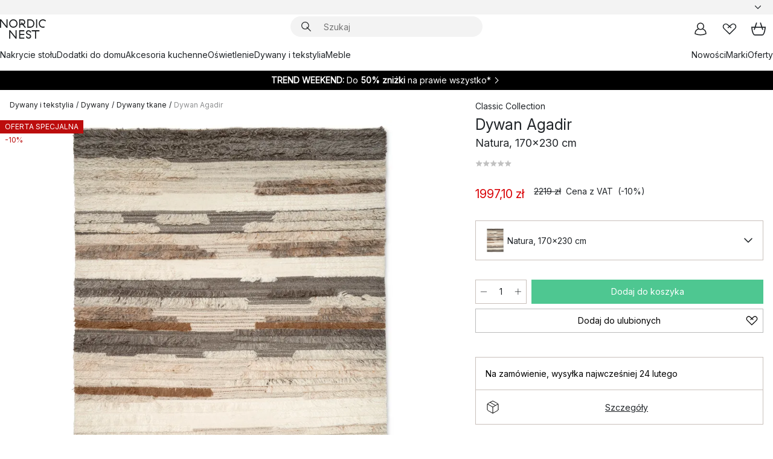

--- FILE ---
content_type: text/html; charset=utf-8
request_url: https://www.nordicnest.pl/marki/classic-collection/dywan-agadir/
body_size: 67443
content:
<!DOCTYPE html><html lang="pl-PL"><head><script>(function(w,i,g){w[g]=w[g]||[];if(typeof w[g].push=='function')w[g].push(i)})
(window,'GTM-WRL99SXS','google_tags_first_party');</script><script>(function(w,d,s,l){w[l]=w[l]||[];(function(){w[l].push(arguments);})('set', 'developer_id.dY2E1Nz', true);
		var f=d.getElementsByTagName(s)[0],
		j=d.createElement(s);j.async=true;j.src='/securemetrics/';
		f.parentNode.insertBefore(j,f);
		})(window,document,'script','dataLayer');</script><meta name="viewport" content="width=device-width, initial-scale=1"/><link rel="preload" as="image" imageSrcSet="/assets/blobs/classic-collection-dywan-agadir-natura-170x230-cm/561296-01_1_ProductImageMain-6b038ea3dd.jpeg?preset=medium 960w,/assets/blobs/classic-collection-dywan-agadir-natura-170x230-cm/561296-01_1_ProductImageMain-6b038ea3dd.jpeg?preset=medium&amp;dpr=1.5 1440w,/assets/blobs/classic-collection-dywan-agadir-natura-170x230-cm/561296-01_1_ProductImageMain-6b038ea3dd.jpeg?preset=medium&amp;dpr=2 1920w" imageSizes="40vw"/><script type="module" src="/static/runtime.ffb291b7978d4627.js" async=""></script><script type="module" src="/static/main.c07e93efff80eee4.js" async=""></script><script type="module" src="/static/vendor.17018c835cc72293.js" async=""></script><meta name="theme-color" content="#000"/><title>Dywan Agadir | Classic Collection → NordicNest.pl</title><meta data-excite="true" name="description" content="Dywan Agadir marki Classic Collection kup → NordicNest.pl ✓ Uzyskaj 20 zł rabatu przy rejestracji do newslettera ✓ Darmowa dostawa zamówień powyżej 299 zł"/><meta data-excite="true" property="og:description" content="Dywan Agadir marki Classic Collection kup → NordicNest.pl ✓ Uzyskaj 20 zł rabatu przy rejestracji do newslettera ✓ Darmowa dostawa zamówień powyżej 299 zł"/><meta data-excite="true" property="og:image" content="/assets/blobs/classic-collection-dywan-agadir-natura-170x230-cm/561296-01_1_ProductImageMain-6b038ea3dd.jpeg"/><link rel="canonical" href="https://www.nordicnest.pl/marki/classic-collection/dywan-agadir/" data-excite="true"/><link rel="og:url" href="https://www.nordicnest.pl/marki/classic-collection/dywan-agadir/" data-excite="true"/><link rel="manifest" href="/webappmanifest" crossorigin="use-credentials"/></head><script type="text/javascript">window.dataLayer = window.dataLayer || [];

            function gtag(){ dataLayer.push(arguments); }
            
            // Set default consent to 'denied' as a placeholder
            
            // Determine actual values based on customer's own requirements
            
            gtag('consent', 'default', {
            
            'ad_storage': 'denied',
            
            'ad_user_data': 'denied',
            
            'ad_personalization': 'denied',
            
            'analytics_storage': 'denied',
            
            'wait_for_update': 500
            
            });
            
            gtag('set', 'ads_data_redaction', true);</script><script id="CookieConsent" type="text/javascript" data-culture="PL" src="https://policy.app.cookieinformation.com/uc.js" data-gcm-version="2.0"></script><link rel="stylesheet" href="/static/main.ce45a92616384d33.css"/><link rel="stylesheet" href="/static/vendor.c7c4a3e591ac7730.css"/><script>(function(w,d,s,l,i){w[l]=w[l]||[];w[l].push({'gtm.start':
new Date().getTime(),event:'gtm.js'});var f=d.getElementsByTagName(s)[0],
j=d.createElement(s),dl=l!='dataLayer'?'&l='+l:'';j.defer=true;j.src=
'https://www.googletagmanager.com/gtm.js?id='+i+dl;f.parentNode.insertBefore(j,f);
})(window,document,'script','dataLayer','GTM-WRL99SXS');</script><script>document.addEventListener('load',function(e) {  if (e.target instanceof HTMLImageElement){ e.target.style.opacity = '1'}},{ capture: true });</script><div id="container"><style data-glitz="">.a{color:inherit}.b{background-color:#F3F3F3}</style><div class="a b"><style data-glitz="">.c{z-index:10}.d{height:24px}.e{position:relative}.f{align-items:center;-webkit-box-align:center}.g{grid-template-columns:1fr auto 1fr;-ms-grid-columns:1fr auto 1fr}.h{grid-template-areas:"left center right"}.i{display:-ms-grid;display:grid}.k{width:100%}.o{padding-right:16px}.p{padding-left:16px}@media (min-width: 1281px){.j{height:30px}.l{max-width:1440px}.m{margin-right:auto}.n{margin-left:auto}.q{padding-right:40px}.r{padding-left:40px}}</style><div class="c d e f g h i j k l m n o p q r"><style data-glitz="">.s{max-width:500px}.t{justify-content:center;-webkit-box-pack:center}.u{height:inherit}.v{display:-webkit-box;display:-moz-box;display:-ms-flexbox;display:-webkit-flex;display:flex}.w{grid-area:center}</style><div class="s k t u v w e"><style data-glitz="">.x{gap:8px}.y{font-size:12px}.z{pointer-events:none}.a0{will-change:transform, opacity}.a1{transform:translateY(50%)}.a2{bottom:0}.a3{position:absolute}.a4{opacity:0}</style><div class="a x y t f v u z a0 a1 a2 a3 a4"><style data-glitz="">.a5{width:24px}.a6{color:#ff9800}.a7{min-width:1.5em}.a8{min-height:1.5em}.a9{display:block}</style><svg xmlns="http://www.w3.org/2000/svg" fill="none" stroke="currentColor" stroke-linecap="square" stroke-width="1.5" viewBox="0 0 24 24" class="d a5 a6 a7 a8 a9"><path d="m4.5 11.25 5.25 5.25 9-9"></path></svg><style data-glitz="">.aa{white-space:nowrap}.ab{margin-bottom:0}.ae{line-height:1.7142857142857142}@media (min-width: 1281px){.ac{margin-bottom:0}}</style><p class="aa y ab ac ae"><style data-glitz="">.ag{text-decoration:underline}.af:hover{text-decoration:underline}.ai:hover{color:inherit}.ah:visited{color:inherit}</style><a class="af ag ah ai a" href="https://www.trustedshops.pl/opinia/info_XA2B97F8B7AC8D009DA5095C9B8E45F33.html">★ ★ ★ ★ ★ 4,8 / 5 TRUSTED SHOPS</a></p></div><div class="a x y t f v u z a0 a1 a2 a3 a4"><svg xmlns="http://www.w3.org/2000/svg" fill="none" stroke="currentColor" stroke-linecap="square" stroke-width="1.5" viewBox="0 0 24 24" class="d a5 a6 a7 a8 a9"><path d="m4.5 11.25 5.25 5.25 9-9"></path></svg><p class="aa y ab ac ae">Szybka przesyłka</p></div><div class="a x y t f v u z a0 a1 a2 a3 a4"><svg xmlns="http://www.w3.org/2000/svg" fill="none" stroke="currentColor" stroke-linecap="square" stroke-width="1.5" viewBox="0 0 24 24" class="d a5 a6 a7 a8 a9"><path d="m4.5 11.25 5.25 5.25 9-9"></path></svg><p class="aa y ab ac ae">Darmowa dostawa zamówień powyżej 299 zł</p></div><div class="a x y t f v u z a0 a1 a2 a3 a4"><svg xmlns="http://www.w3.org/2000/svg" fill="none" stroke="currentColor" stroke-linecap="square" stroke-width="1.5" viewBox="0 0 24 24" class="d a5 a6 a7 a8 a9"><path d="m4.5 11.25 5.25 5.25 9-9"></path></svg><p class="aa y ab ac ae"><a class="af ag ah ai a" data-spa-link="true" href="/newsletter/">Uzyskaj 20 zł rabatu przy rejestracji do newslettera*</a><span>
</span></p></div></div><style data-glitz="">.aj{justify-self:end;-ms-grid-column-align:end}.ak{grid-area:right}.al{height:100%}.am{font-size:14px}.an{text-transform:capitalize}.ao{flex-direction:column;-webkit-box-orient:vertical;-webkit-box-direction:normal}</style><div value="pl-PL" options="" class="aj ak al am an ao v"><input type="hidden" value="pl-PL"/><style data-glitz="">.ap{border-bottom-color:transparent}.aq{border-bottom-style:solid}.ar{border-bottom-width:0}.as{border-top-color:transparent}.at{border-top-style:solid}.au{border-top-width:0}.av{border-right-color:transparent}.aw{border-right-style:solid}.ax{border-right-width:0}.ay{border-left-color:transparent}.az{border-left-style:solid}.b0{border-left-width:0}.bd{background-color:transparent}.be{font-weight:bold}.bf{padding-right:0}.bg{padding-left:0}.bh{line-height:24px}.bi{padding-bottom:3px}.bj{padding-top:3px}.bk{z-index:4}.bl{cursor:pointer}.bm{justify-content:space-between;-webkit-box-pack:justify}.bn{user-select:none;-webkit-user-select:none;-ms-user-select:none}.bo{font-variant:inherit}.bp{font-style:inherit}@media (min-width: 1281px){.b1{border-bottom-color:transparent}.b2{border-bottom-style:solid}.b3{border-bottom-width:0}.b4{border-top-color:transparent}.b5{border-top-style:solid}.b6{border-top-width:0}.b7{border-right-color:transparent}.b8{border-right-style:solid}.b9{border-right-width:0}.ba{border-left-color:transparent}.bb{border-left-style:solid}.bc{border-left-width:0}}</style><button id=":Rehc:-button" role="combobox" aria-haspopup="listbox" aria-expanded="false" aria-controls=":Rehc:-listbox" aria-label="Missing translation for selectAnOption" tabindex="0" class="ap aq ar as at au av aw ax ay az b0 b1 b2 b3 b4 b5 b6 b7 b8 b9 ba bb bc bd be bf bg bh y bi bj al bk bl f bm v a bn bo bp"><style data-glitz="">.bq{font-weight:500}.br{overflow:hidden}.bs{text-overflow:ellipsis}</style><span class="al bq k f v br bs aa"></span><style data-glitz="">.bt{margin-left:8px}.bu{flex-shrink:0}.bv{width:1.5em}.bw{height:1.5em}</style><svg xmlns="http://www.w3.org/2000/svg" fill="none" viewBox="0 0 24 24" aria-hidden="true" class="y bt bu bv bw a9"><path stroke="currentColor" stroke-linecap="round" stroke-linejoin="round" stroke-width="1.5" d="m6 9 6 6 6-6"></path></svg></button><style data-glitz="">.bx{z-index:5}</style><div class="bx e"></div></div></div></div><style data-glitz="">.by{z-index:9}.bz{top:-1px}.c0{background-color:#FFFFFF}.c1{position:-webkit-sticky;position:sticky}.c2{height:auto}.c3{align-items:inherit;-webkit-box-align:inherit}</style><header class="by bz c0 c1 c2 c3 ao"><style data-glitz="">@media (min-width: 1281px){.c4{height:66px}}</style><div class="e bm f g i c4 q r k l m n"><style data-glitz="">.c5{justify-self:flex-start}</style><div class="c5 f v"><style data-glitz="">.c7{text-decoration:none}.c6:hover{text-decoration:none}</style><a aria-label="Strona początkowa" class="ah ai c6 c7 a" data-spa-link="true" href="/marki/classic-collection/dywan-agadir/"><style data-glitz="">.c8{height:32px}.c9{width:auto}</style><svg xmlns="http://www.w3.org/2000/svg" viewBox="0 0 114.24 48" class="c8 c9 a9"><path d="M87.093 48V29.814h-8.185V27.13h19.078v2.684h-8.215V48Zm-17.823-.239a6.4 6.4 0 0 1-1.92-.8 6.1 6.1 0 0 1-1.637-1.535 7 7 0 0 1-1.115-2.4l2.351-1.253a4.9 4.9 0 0 0 1.458 2.639 4.1 4.1 0 0 0 2.8.91 3.93 3.93 0 0 0 2.559-.776 2.72 2.72 0 0 0 .952-2.236 2.8 2.8 0 0 0-.312-1.386 3 3 0 0 0-.834-.939 4.6 4.6 0 0 0-1.175-.626q-.654-.238-1.369-.478-1.012-.328-2.112-.759A8.4 8.4 0 0 1 66.9 37a5.5 5.5 0 0 1-1.488-1.714 5.06 5.06 0 0 1-.581-2.519 5.5 5.5 0 0 1 .506-2.4 5.15 5.15 0 0 1 1.369-1.774 6 6 0 0 1 2.012-1.093 7.7 7.7 0 0 1 2.4-.372 6.5 6.5 0 0 1 4.167 1.342 7.07 7.07 0 0 1 2.381 3.667l-2.531 1.013a4.5 4.5 0 0 0-1.517-2.563 4.17 4.17 0 0 0-2.559-.775 3.67 3.67 0 0 0-2.649.864 2.83 2.83 0 0 0-.893 2.117 2.5 2.5 0 0 0 .312 1.3 3 3 0 0 0 .863.91 5.8 5.8 0 0 0 1.31.67q.759.284 1.622.581 1.221.417 2.277.88a7 7 0 0 1 1.83 1.133 4.8 4.8 0 0 1 1.221 1.625 5.5 5.5 0 0 1 .446 2.326 6.1 6.1 0 0 1-.5 2.578 5.2 5.2 0 0 1-1.355 1.8 5.5 5.5 0 0 1-1.965 1.058 7.9 7.9 0 0 1-2.345.346 8.6 8.6 0 0 1-1.964-.239ZM38.822 48l-13.3-16.547V48H22.84V27.13h2.678l13.3 16.577V27.13H41.5V48Zm8.905 0V27.13h12.8v2.683H50.406v6.411h10.119v2.683H50.406v6.41h10.119V48Zm14.54-26.453-6.059-7.533h-5.8v6.857h-2.682V0h8.007a7.4 7.4 0 0 1 2.8.522 6.7 6.7 0 0 1 2.217 1.461A6.9 6.9 0 0 1 62.221 4.2a7.2 7.2 0 0 1 .536 2.8 7 7 0 0 1-1 3.757 6.7 6.7 0 0 1-2.693 2.474l5.331 6.6-2.129 1.712ZM50.406 11.33h3.66L52.22 9.022l2.08-1.669 2.976 3.708A4.2 4.2 0 0 0 59.3 9.54a4.23 4.23 0 0 0 .774-2.534 4.35 4.35 0 0 0-.343-1.744 4.3 4.3 0 0 0-.931-1.371A4.2 4.2 0 0 0 57.415 3a4.5 4.5 0 0 0-1.681-.313h-5.328Zm52.406 8.75a10 10 0 0 1-3.259-2.191 10.4 10.4 0 0 1-2.188-3.309 10.6 10.6 0 0 1-.8-4.145 10.6 10.6 0 0 1 .8-4.144 10.4 10.4 0 0 1 2.188-3.309 9.9 9.9 0 0 1 3.273-2.191A10.5 10.5 0 0 1 106.918 0a9.9 9.9 0 0 1 4.048.805 12 12 0 0 1 3.274 2.146l-1.22 2.534a10 10 0 0 0-.9-.833 10.5 10.5 0 0 0-1.768-1.165 7.54 7.54 0 0 0-3.556-.8 7.8 7.8 0 0 0-2.991.567 7.2 7.2 0 0 0-2.4 1.579 7.3 7.3 0 0 0-1.591 2.445 8.35 8.35 0 0 0-.581 3.16 8.35 8.35 0 0 0 .581 3.161 7.3 7.3 0 0 0 1.591 2.444 7.2 7.2 0 0 0 2.4 1.58 7.8 7.8 0 0 0 2.991.567 9.6 9.6 0 0 0 1.859-.179 8.5 8.5 0 0 0 1.98-.686l.476 2.684a17 17 0 0 1-2.262.656 10.37 10.37 0 0 1-6.042-.581Zm-13.054.791V0h2.678v20.87Zm-21.665 0V0h7.143a10.7 10.7 0 0 1 4.107.79 10.2 10.2 0 0 1 3.3 2.176 9.9 9.9 0 0 1 2.188 3.294 10.9 10.9 0 0 1 .789 4.174 10.9 10.9 0 0 1-.789 4.174 10 10 0 0 1-2.185 3.292 10.2 10.2 0 0 1-3.3 2.176 10.7 10.7 0 0 1-4.107.79Zm2.678-2.684h4.464a8.3 8.3 0 0 0 3.081-.566 7.2 7.2 0 0 0 2.44-1.595 7.4 7.4 0 0 0 1.607-2.46 8.3 8.3 0 0 0 .581-3.13 8.2 8.2 0 0 0-.581-3.116 7.26 7.26 0 0 0-4.047-4.055 8.1 8.1 0 0 0-3.081-.581h-4.464ZM15.982 20.87 2.678 4.323V20.87H0V0h2.678l13.3 16.577V0h2.678v20.87Zm13.074-.791a9.96 9.96 0 0 1-5.491-5.5 10.8 10.8 0 0 1-.789-4.145 10.8 10.8 0 0 1 .789-4.144 9.95 9.95 0 0 1 5.491-5.5A10.7 10.7 0 0 1 33.194 0a10.85 10.85 0 0 1 4.152.791 9.9 9.9 0 0 1 3.3 2.19 10.2 10.2 0 0 1 2.173 3.31 10.8 10.8 0 0 1 .789 4.144 10.8 10.8 0 0 1-.789 4.145 10.2 10.2 0 0 1-2.173 3.309 9.9 9.9 0 0 1-3.3 2.191 10.8 10.8 0 0 1-4.152.79 10.7 10.7 0 0 1-4.138-.791M30.1 3.264a7.19 7.19 0 0 0-4.063 4.07 8.2 8.2 0 0 0-.58 3.1 8.2 8.2 0 0 0 .58 3.1A7.18 7.18 0 0 0 30.1 17.6a8.53 8.53 0 0 0 6.191 0 7.18 7.18 0 0 0 4.063-4.069 8.2 8.2 0 0 0 .581-3.1 8.2 8.2 0 0 0-.581-3.1 7.19 7.19 0 0 0-4.063-4.07 8.53 8.53 0 0 0-6.191 0Z" style="fill:#1e2022"></path></svg></a></div><style data-glitz="">.ca{transition-timing-function:ease-out}.cb{transition-duration:200ms}.cc{transition-property:background, box-shadow;-webkit-transition-property:background, box-shadow;-moz-transition-property:background, box-shadow}.cd{z-index:1}@media (min-width: 1281px){.ce{width:400px}.cf{align-items:center;-webkit-box-align:center}}</style><form role="search" class="ca cb cc k e cd v ce cf" action=""><style data-glitz="">.cg{border-bottom-width:thin}.ch{border-top-width:thin}.ci{border-right-width:thin}.cj{border-left-width:thin}.ck{height:34px}.cl{border-radius:50px}.cq{transition-property:background-color;-webkit-transition-property:background-color;-moz-transition-property:background-color}@media (max-width: 1280px){.cm{border-bottom-color:transparent}.cn{margin-bottom:8px}.co{margin-right:12px}.cp{margin-left:12px}}</style><div class="b aq ap cg at as ch aw av ci az ay cj ck cd k f v cl cm cn co cp ca cb cq"><style data-glitz="">.cr{padding-bottom:0}.cs{padding-top:0}.ct{border-radius:0}.cu{text-transform:initial}.d1{font-size:16px}.d2{transition-property:color, background, opacity, border-color;-webkit-transition-property:color, background, opacity, border-color;-moz-transition-property:color, background, opacity, border-color}.d3{border-bottom-width:1px}.d4{border-top-width:1px}.d5{border-right-width:1px}.d6{border-left-width:1px}@media (hover: hover){.cv:hover{border-bottom-color:transparent}.cw:hover{border-top-color:transparent}.cx:hover{border-right-color:transparent}.cy:hover{border-left-color:transparent}.cz:hover{background-color:transparent}.d0:hover{color:inherit}}</style><button tabindex="0" type="submit" aria-label="Szukaj" data-test-id="quick-search-btn" class="bt cr cs bf bg bu ct a bd cu f t v cv cw cx cy cz d0 bh d1 ca cb d2 ap aq d3 as at d4 av aw d5 ay az d6 bn bo bp"><style data-glitz="">.d7{margin-bottom:8px}.d8{margin-top:8px}.d9{margin-right:8px}.da{height:16px}.db{width:16px}</style><svg xmlns="http://www.w3.org/2000/svg" viewBox="0 0 26.414 26.414" class="d7 d8 d9 bt da db a9"><defs><style>.search_svg__a{fill:none;stroke:#1e2022;stroke-linecap:square;stroke-miterlimit:10;stroke-width:2px}</style></defs><g transform="translate(1 1)"><circle cx="9.5" cy="9.5" r="9.5" class="search_svg__a"></circle><path d="m14 14 10 10" class="search_svg__a"></path></g></svg></button><style data-glitz="">.dd{flex-grow:1;-webkit-box-flex:1}.dj{border-bottom-style:none}.dk{border-top-style:none}.dl{border-right-style:none}.dm{border-left-style:none}.dn{padding-left:12px}.dc::-webkit-search-cancel-button{display:none}.de:focus{outline-style:none}.df:focus{border-bottom-style:none}.dg:focus{border-top-style:none}.dh:focus{border-right-style:none}.di:focus{border-left-style:none}</style><input tabindex="0" aria-label="Szukaj" aria-disabled="false" role="combobox" type="search" autoComplete="off" aria-autocomplete="list" aria-activedescendant="-1-item-" aria-expanded="false" aria-controls="suggestions" aria-owns="suggestions" placeholder="Szukaj" data-test-id="quick-search-input" class="dc dd de df dg dh di dj dk dl dm bd u k dn am" name="q" value=""/><style data-glitz="">.do{visibility:hidden}</style><button type="button" tabindex="0" aria-label="ZAMKNIJ" class="d9 cr cs bf bg bu do ct a bd cu f t v cv cw cx cy cz d0 bh d1 ca cb d2 ap aq d3 as at d4 av aw d5 ay az d6 bn bo bp"><svg xmlns="http://www.w3.org/2000/svg" viewBox="0 0 32 32" class="d7 d8 d9 bt da db a9"><path fill="none" stroke="currentColor" stroke-linecap="square" stroke-miterlimit="10" stroke-width="2" d="m16 16-8.657 8.656L16 16 7.343 7.343 16 16l8.656-8.657L16 16l8.657 8.657z"></path></svg></button></div><style data-glitz="">.dp{left:12px}.dq{top:40px}.dr{width:calc(100% - 24px)}.ds{border-radius:16px}.dv{transition-property:border-color, box-shadow;-webkit-transition-property:border-color, box-shadow;-moz-transition-property:border-color, box-shadow}.dw{height:0}.dx{background-color:white}@media (min-width: 1281px){.dt{left:0}.du{width:100%}}</style><div class="dp dq dr a3 ar aq ap au at as ax aw av b0 az ay ds dt du ca cb dv dw br dx b6"><style data-glitz="">.dy{padding-bottom:16px}.dz{padding-top:8px}</style><div class="dy dz"></div></div></form><style data-glitz="">.e0{justify-self:flex-end}</style><div class="e0 f v"><style data-glitz="">.e1{padding-bottom:11px}.e2{padding-top:11px}.e3{padding-right:11px}.e4{padding-left:11px}</style><a aria-label="Moje konto" data-test-id="my-pages-button" class="ct a bd cu f t v cv cw cx cy cz d0 bh d1 e1 e2 e3 e4 ca cb d2 ap aq d3 as at d4 av aw d5 ay az d6 ai c6 c7" data-spa-link="true" href=""><svg xmlns="http://www.w3.org/2000/svg" viewBox="0 0 32 32" data-test-id="my-pages-link" class="bv bw a9"><defs><style>.user_svg__a{fill:none;stroke:#1e2022;stroke-miterlimit:10;stroke-width:2px}</style></defs><circle cx="7" cy="7" r="7" class="user_svg__a" transform="translate(9 3)"></circle><path d="M12.007 15.645A11.44 11.44 0 0 0 4 26.375 27 27 0 0 0 16 29a27 27 0 0 0 12-2.625 11.44 11.44 0 0 0-8-10.73" class="user_svg__a"></path></svg></a><style data-glitz="">.e5{overflow:visible}</style><a aria-label="Moje ulubione" class="e5 e ct a bd cu f t v cv cw cx cy cz d0 bh d1 e1 e2 e3 e4 ca cb d2 ap aq d3 as at d4 av aw d5 ay az d6 ai c6 c7" data-spa-link="true" href=""><svg xmlns="http://www.w3.org/2000/svg" fill="none" viewBox="0 0 32 32" data-test-id="my-wishlist-link" class="bv bw a9"><path stroke="currentColor" stroke-linecap="square" stroke-miterlimit="10" stroke-width="2" d="m13 13 7.071-6.317a5.866 5.866 0 0 1 8.225 0 5.7 5.7 0 0 1 0 8.127L15.959 27 3.7 14.81a5.7 5.7 0 0 1 0-8.127 5.866 5.866 0 0 1 8.225 0S16.582 10.533 19 13"></path></svg></a><button aria-label="Koszyk" title="Masz 0 artykuły w koszyku z zakupami" data-test-id="header-cart-icon" class="e5 e ct a bd cu f t v cv cw cx cy cz d0 bh d1 e1 e2 e3 e4 ca cb d2 ap aq d3 as at d4 av aw d5 ay az d6 bn bo bp"><svg xmlns="http://www.w3.org/2000/svg" fill="none" viewBox="0 0 28.138 25.265" data-test-id="minicart-link" class="bv bw a9"><g stroke="currentColor" stroke-linecap="square" stroke-miterlimit="10" stroke-width="2"><path d="m18.069 1.265 4 12M10.069 1.265l-4 12M1.069 9.265h26s-1 15-6 15h-14c-5 0-6-15-6-15Z"></path></g></svg></button></div></div><style data-glitz="">.e6{min-height:44px}</style><nav class="e6 k dy dz"><div class="bm v q r k l m n"><style data-glitz="">.e7{gap:24px}.e8{list-style:none}.e9{margin-top:0}.ea{margin-right:0}.eb{margin-left:0}</style><ul class="e7 v e8 cr cs bf bg ab e9 ea eb"><li><a data-test-id="product-category-tabs" class="af aa a9 bq am ah ai c7 a" data-spa-link="true" href="/zastawa-stolowa/">Nakrycie stołu</a></li><li><a data-test-id="product-category-tabs" class="af aa a9 bq am ah ai c7 a" data-spa-link="true" href="/dodatki-do-domu/">Dodatki do domu</a></li><li><a data-test-id="product-category-tabs" class="af aa a9 bq am ah ai c7 a" data-spa-link="true" href="/naczynia-i-akcesoria-kuchenne/">Akcesoria kuchenne</a></li><li><a data-test-id="product-category-tabs" class="af aa a9 bq am ah ai c7 a" data-spa-link="true" href="/oswietlenie/">Oświetlenie</a></li><li><a data-test-id="product-category-tabs" class="af aa a9 bq am ah ai c7 a" data-spa-link="true" href="/dywany-i-tekstylia/">Dywany i tekstylia</a></li><li><a data-test-id="product-category-tabs" class="af aa a9 bq am ah ai c7 a" data-spa-link="true" href="/meble/">Meble</a></li></ul><ul class="e7 v e8 cr cs bf bg ab e9 ea eb"><li><a class="bq af aa a9 am ah ai c7 a" data-spa-link="true" href="/nowosci/">Nowości</a></li><li><a class="bq af aa a9 am ah ai c7 a" data-spa-link="true" href="/marki/">Marki</a></li><li><a class="bq af aa a9 am ah ai c7 a" data-spa-link="true" href="/oferty-specjalne/">Oferty</a></li></ul></div></nav></header><div style="display:contents"><style data-glitz="">.ee{width:440px}.ef{top:0}.eg{left:100%}.eh{will-change:transform}.ei{max-width:100%}.ej{position:fixed}@media (min-width: 1281px){.ec{display:none}.ed{width:auto}}</style><div class="c0 br ec ed ee a2 ef eg eh ei ao v ej"><style data-glitz="">.ek{padding-bottom:4px}.el{padding-top:4px}</style><div class="ek el a9 e"><style data-glitz="">.em{transform:translate(-50%, -50%)}.en{top:50%}.eo{left:50%}</style><svg xmlns="http://www.w3.org/2000/svg" viewBox="0 0 114.24 48" class="em en eo a3 c8 c9 a9"><path d="M87.093 48V29.814h-8.185V27.13h19.078v2.684h-8.215V48Zm-17.823-.239a6.4 6.4 0 0 1-1.92-.8 6.1 6.1 0 0 1-1.637-1.535 7 7 0 0 1-1.115-2.4l2.351-1.253a4.9 4.9 0 0 0 1.458 2.639 4.1 4.1 0 0 0 2.8.91 3.93 3.93 0 0 0 2.559-.776 2.72 2.72 0 0 0 .952-2.236 2.8 2.8 0 0 0-.312-1.386 3 3 0 0 0-.834-.939 4.6 4.6 0 0 0-1.175-.626q-.654-.238-1.369-.478-1.012-.328-2.112-.759A8.4 8.4 0 0 1 66.9 37a5.5 5.5 0 0 1-1.488-1.714 5.06 5.06 0 0 1-.581-2.519 5.5 5.5 0 0 1 .506-2.4 5.15 5.15 0 0 1 1.369-1.774 6 6 0 0 1 2.012-1.093 7.7 7.7 0 0 1 2.4-.372 6.5 6.5 0 0 1 4.167 1.342 7.07 7.07 0 0 1 2.381 3.667l-2.531 1.013a4.5 4.5 0 0 0-1.517-2.563 4.17 4.17 0 0 0-2.559-.775 3.67 3.67 0 0 0-2.649.864 2.83 2.83 0 0 0-.893 2.117 2.5 2.5 0 0 0 .312 1.3 3 3 0 0 0 .863.91 5.8 5.8 0 0 0 1.31.67q.759.284 1.622.581 1.221.417 2.277.88a7 7 0 0 1 1.83 1.133 4.8 4.8 0 0 1 1.221 1.625 5.5 5.5 0 0 1 .446 2.326 6.1 6.1 0 0 1-.5 2.578 5.2 5.2 0 0 1-1.355 1.8 5.5 5.5 0 0 1-1.965 1.058 7.9 7.9 0 0 1-2.345.346 8.6 8.6 0 0 1-1.964-.239ZM38.822 48l-13.3-16.547V48H22.84V27.13h2.678l13.3 16.577V27.13H41.5V48Zm8.905 0V27.13h12.8v2.683H50.406v6.411h10.119v2.683H50.406v6.41h10.119V48Zm14.54-26.453-6.059-7.533h-5.8v6.857h-2.682V0h8.007a7.4 7.4 0 0 1 2.8.522 6.7 6.7 0 0 1 2.217 1.461A6.9 6.9 0 0 1 62.221 4.2a7.2 7.2 0 0 1 .536 2.8 7 7 0 0 1-1 3.757 6.7 6.7 0 0 1-2.693 2.474l5.331 6.6-2.129 1.712ZM50.406 11.33h3.66L52.22 9.022l2.08-1.669 2.976 3.708A4.2 4.2 0 0 0 59.3 9.54a4.23 4.23 0 0 0 .774-2.534 4.35 4.35 0 0 0-.343-1.744 4.3 4.3 0 0 0-.931-1.371A4.2 4.2 0 0 0 57.415 3a4.5 4.5 0 0 0-1.681-.313h-5.328Zm52.406 8.75a10 10 0 0 1-3.259-2.191 10.4 10.4 0 0 1-2.188-3.309 10.6 10.6 0 0 1-.8-4.145 10.6 10.6 0 0 1 .8-4.144 10.4 10.4 0 0 1 2.188-3.309 9.9 9.9 0 0 1 3.273-2.191A10.5 10.5 0 0 1 106.918 0a9.9 9.9 0 0 1 4.048.805 12 12 0 0 1 3.274 2.146l-1.22 2.534a10 10 0 0 0-.9-.833 10.5 10.5 0 0 0-1.768-1.165 7.54 7.54 0 0 0-3.556-.8 7.8 7.8 0 0 0-2.991.567 7.2 7.2 0 0 0-2.4 1.579 7.3 7.3 0 0 0-1.591 2.445 8.35 8.35 0 0 0-.581 3.16 8.35 8.35 0 0 0 .581 3.161 7.3 7.3 0 0 0 1.591 2.444 7.2 7.2 0 0 0 2.4 1.58 7.8 7.8 0 0 0 2.991.567 9.6 9.6 0 0 0 1.859-.179 8.5 8.5 0 0 0 1.98-.686l.476 2.684a17 17 0 0 1-2.262.656 10.37 10.37 0 0 1-6.042-.581Zm-13.054.791V0h2.678v20.87Zm-21.665 0V0h7.143a10.7 10.7 0 0 1 4.107.79 10.2 10.2 0 0 1 3.3 2.176 9.9 9.9 0 0 1 2.188 3.294 10.9 10.9 0 0 1 .789 4.174 10.9 10.9 0 0 1-.789 4.174 10 10 0 0 1-2.185 3.292 10.2 10.2 0 0 1-3.3 2.176 10.7 10.7 0 0 1-4.107.79Zm2.678-2.684h4.464a8.3 8.3 0 0 0 3.081-.566 7.2 7.2 0 0 0 2.44-1.595 7.4 7.4 0 0 0 1.607-2.46 8.3 8.3 0 0 0 .581-3.13 8.2 8.2 0 0 0-.581-3.116 7.26 7.26 0 0 0-4.047-4.055 8.1 8.1 0 0 0-3.081-.581h-4.464ZM15.982 20.87 2.678 4.323V20.87H0V0h2.678l13.3 16.577V0h2.678v20.87Zm13.074-.791a9.96 9.96 0 0 1-5.491-5.5 10.8 10.8 0 0 1-.789-4.145 10.8 10.8 0 0 1 .789-4.144 9.95 9.95 0 0 1 5.491-5.5A10.7 10.7 0 0 1 33.194 0a10.85 10.85 0 0 1 4.152.791 9.9 9.9 0 0 1 3.3 2.19 10.2 10.2 0 0 1 2.173 3.31 10.8 10.8 0 0 1 .789 4.144 10.8 10.8 0 0 1-.789 4.145 10.2 10.2 0 0 1-2.173 3.309 9.9 9.9 0 0 1-3.3 2.191 10.8 10.8 0 0 1-4.152.79 10.7 10.7 0 0 1-4.138-.791M30.1 3.264a7.19 7.19 0 0 0-4.063 4.07 8.2 8.2 0 0 0-.58 3.1 8.2 8.2 0 0 0 .58 3.1A7.18 7.18 0 0 0 30.1 17.6a8.53 8.53 0 0 0 6.191 0 7.18 7.18 0 0 0 4.063-4.069 8.2 8.2 0 0 0 .581-3.1 8.2 8.2 0 0 0-.581-3.1 7.19 7.19 0 0 0-4.063-4.07 8.53 8.53 0 0 0-6.191 0Z" style="fill:#1e2022"></path></svg><style data-glitz="">.ep{float:right}</style><button class="ep ct a bd cu f t v cv cw cx cy cz d0 bh d1 e1 e2 e3 e4 ca cb d2 ap aq d3 as at d4 av aw d5 ay az d6 br e bn bo bp"><svg xmlns="http://www.w3.org/2000/svg" viewBox="0 0 32 32" class="bv bw a9"><path fill="none" stroke="currentColor" stroke-linecap="square" stroke-miterlimit="10" stroke-width="2" d="m16 16-8.657 8.656L16 16 7.343 7.343 16 16l8.656-8.657L16 16l8.657 8.657z"></path></svg></button></div><style data-glitz="">.eq{grid-template-columns:repeat(2, 1fr);-ms-grid-columns:repeat(2, 1fr)}</style><div class="eq i"><style data-glitz="">.es{padding-bottom:12px}.et{padding-top:12px}.eu{transition-duration:300ms}.ev{padding-right:23px}.ew{padding-left:23px}.ex{color:black}.f4{border-bottom-color:#bbbcbc}.f5{border-top-color:#bbbcbc}.f6{border-right-color:#bbbcbc}.f7{border-left-color:#bbbcbc}.er:focus-visible{outline-offset:-2px}@media (hover: hover){.ey:hover{border-bottom-color:#bbbcbc}.ez:hover{border-top-color:#bbbcbc}.f0:hover{border-right-color:#bbbcbc}.f1:hover{border-left-color:#bbbcbc}.f2:hover{background-color:#f5f5f5}.f3:hover{color:black}}</style><button class="c0 er es et ar au ax b0 cu cq eu bq am f t v bh ev ew ct ex ey ez f0 f1 f2 f3 ca f4 aq f5 at f6 aw f7 az bn bo bp">Produkty</button><style data-glitz="">.f8{background-color:#ebebeb}</style><button class="f8 er es et ar au ax b0 cu cq eu bq am f t v bh ev ew ct ex ey ez f0 f1 f2 f3 ca f4 aq f5 at f6 aw f7 az bn bo bp">Inspiracje</button></div><style data-glitz="">.f9{overflow-x:hidden}</style><nav class="al f9 e dd"><style data-glitz="">.fa{will-change:opacity, transform}</style><div class="fa ao v a2 ef al k a3"><style data-glitz="">.fb{overflow-y:auto}.fc{-webkit-overflow-scrolling:touch}</style><ul class="fb fc e8 cr cs bf bg ab e9 ea eb"><style data-glitz="">@media (max-width: 1280px){.fd{border-bottom-style:solid}.fe{border-bottom-width:1px}.ff{border-bottom-color:#f5f5f5}}</style><li class="fd fe ff"><style data-glitz="">.fg{padding-right:24px}.fh{padding-left:24px}@media (max-width: 1280px){.fi{padding-bottom:16px}.fj{padding-top:16px}.fk{padding-right:24px}.fl{padding-left:24px}.fm{font-size:16px}.fn{font-weight:500}}</style><a data-test-id="sidebar-product-category" class="es et fg fh aa k f bm v fi fj fk fl fm fn ah ai c6 c7 a" data-spa-link="true" href="/zastawa-stolowa/">Nakrycie stołu<style data-glitz="">.fo{transform:rotate(270deg)}</style><svg xmlns="http://www.w3.org/2000/svg" fill="none" viewBox="0 0 24 24" class="y fo bv bw a9"><path fill="currentColor" d="M4.943 9.75 6 8.693l6 6 6-6 1.058 1.057L12 16.808z"></path></svg></a></li><li class="fd fe ff"><a data-test-id="sidebar-product-category" class="es et fg fh aa k f bm v fi fj fk fl fm fn ah ai c6 c7 a" data-spa-link="true" href="/dodatki-do-domu/">Dodatki do domu<svg xmlns="http://www.w3.org/2000/svg" fill="none" viewBox="0 0 24 24" class="y fo bv bw a9"><path fill="currentColor" d="M4.943 9.75 6 8.693l6 6 6-6 1.058 1.057L12 16.808z"></path></svg></a></li><li class="fd fe ff"><a data-test-id="sidebar-product-category" class="es et fg fh aa k f bm v fi fj fk fl fm fn ah ai c6 c7 a" data-spa-link="true" href="/naczynia-i-akcesoria-kuchenne/">Akcesoria kuchenne<svg xmlns="http://www.w3.org/2000/svg" fill="none" viewBox="0 0 24 24" class="y fo bv bw a9"><path fill="currentColor" d="M4.943 9.75 6 8.693l6 6 6-6 1.058 1.057L12 16.808z"></path></svg></a></li><li class="fd fe ff"><a data-test-id="sidebar-product-category" class="es et fg fh aa k f bm v fi fj fk fl fm fn ah ai c6 c7 a" data-spa-link="true" href="/oswietlenie/">Oświetlenie<svg xmlns="http://www.w3.org/2000/svg" fill="none" viewBox="0 0 24 24" class="y fo bv bw a9"><path fill="currentColor" d="M4.943 9.75 6 8.693l6 6 6-6 1.058 1.057L12 16.808z"></path></svg></a></li><li class="fd fe ff"><a data-test-id="sidebar-product-category" class="es et fg fh aa k f bm v fi fj fk fl fm fn ah ai c6 c7 a" data-spa-link="true" href="/dywany-i-tekstylia/">Dywany i tekstylia<svg xmlns="http://www.w3.org/2000/svg" fill="none" viewBox="0 0 24 24" class="y fo bv bw a9"><path fill="currentColor" d="M4.943 9.75 6 8.693l6 6 6-6 1.058 1.057L12 16.808z"></path></svg></a></li><li class="fd fe ff"><a data-test-id="sidebar-product-category" class="es et fg fh aa k f bm v fi fj fk fl fm fn ah ai c6 c7 a" data-spa-link="true" href="/meble/">Meble<svg xmlns="http://www.w3.org/2000/svg" fill="none" viewBox="0 0 24 24" class="y fo bv bw a9"><path fill="currentColor" d="M4.943 9.75 6 8.693l6 6 6-6 1.058 1.057L12 16.808z"></path></svg></a></li><style data-glitz="">.fp{color:#ffffff}.fq{background-color:#000000}.fr{margin-bottom:12px}</style><li class="fp fq fr"><style data-glitz="">.fs{padding-right:12px}.fu{gap:16px}.fv{flex-direction:row;-webkit-box-orient:horizontal;-webkit-box-direction:normal}.ft:hover{color:white}</style><a class="es et fs dn ft f fu t fv v al ah c6 c7 a" data-spa-link="true" href="/oferty-specjalne/"><p class="ab am ac ae">Oferty</p><svg xmlns="http://www.w3.org/2000/svg" fill="none" viewBox="0 0 24 24" class="fo bv bw a9"><path fill="currentColor" d="M4.943 9.75 6 8.693l6 6 6-6 1.058 1.057L12 16.808z"></path></svg></a></li><style data-glitz="">.fw{padding-bottom:8px}.fx{padding-right:8px}.fy{padding-left:8px}.fz{grid-template-columns:repeat(3, minmax(0, 1fr));-ms-grid-columns:repeat(3, minmax(0, 1fr))}</style><li class="y fw dz fx fy k fz i"><a class="fw dz fs dn ao v f ah ai c6 c7 a" data-spa-link="true" href="/moje-konto/"><style data-glitz="">.g0{object-fit:contain}.g1{width:28px}.g2{height:28px}.g3{transition-timing-function:ease-in}.g4{transition-property:opacity;-webkit-transition-property:opacity;-moz-transition-property:opacity}</style><img loading="lazy" height="32" width="32" src="/assets/contentful/p7vzp7ftmsr1/6Dv5NcRbiecSL4BHRkLZu2/564403beeebfb0475d7532f96f7e26ee/user.svg" class="g0 g1 g2 g3 cb g4 a4 ei"/><style data-glitz="">.g5{text-align:center}.g6{margin-top:12px}</style><div class="g5 g6 bs br aa c7">Moje konto</div></a><a class="fw dz fs dn ao v f ah ai c6 c7 a" data-spa-link="true" href="/moje-ulubione/"><img loading="lazy" alt="" height="24" width="25" src="/assets/contentful/p7vzp7ftmsr1/4BCENhWV3QUyH3fOxk0HMK/cf76b3bf637272b8940f43ff998b27d2/heart_icon.svg" class="g0 g1 g2 g3 cb g4 a4 ei"/><div class="g5 g6 bs br aa c7">Moje ulubione</div></a><a class="fw dz fs dn ao v f ah ai c6 c7 a" data-spa-link="true" href="/obsluga-klienta/"><img loading="lazy" height="26" width="28" src="/assets/contentful/p7vzp7ftmsr1/5U7VZK0g3BGd1pAhnnxh4F/cb81a86a5837bf258e89a7d3d9bd309c/nn-icon-service_2.svg" class="g0 g1 g2 g3 cb g4 a4 ei"/><div class="g5 g6 bs br aa c7">Obsługa Klienta</div></a></li></ul></div><div class="fa ao v a2 ef al k a3"><ul class="fb fc e8 cr cs bf bg ab e9 ea eb"><li class="fd fe ff"><a data-test-id="sidebar-product-category" class="es et fg fh aa k f bm v fi fj fk fl fm fn ah ai c6 c7 a" data-spa-link="true" href="/nowosci/">Nowości</a></li><li class="fd fe ff"><a data-test-id="sidebar-product-category" class="es et fg fh aa k f bm v fi fj fk fl fm fn ah ai c6 c7 a" data-spa-link="true" href="/marki/">Marki</a></li><li class="fd fe ff"><a data-test-id="sidebar-product-category" class="es et fg fh aa k f bm v fi fj fk fl fm fn ah ai c6 c7 a" data-spa-link="true" href="/oferty-specjalne/">Oferty</a></li><li class="fd fe ff"><a data-test-id="sidebar-product-category" class="es et fg fh aa k f bm v fi fj fk fl fm fn ah ai c6 c7 a" data-spa-link="true" href="/pokoj/">Pokój<svg xmlns="http://www.w3.org/2000/svg" fill="none" viewBox="0 0 24 24" class="y fo bv bw a9"><path fill="currentColor" d="M4.943 9.75 6 8.693l6 6 6-6 1.058 1.057L12 16.808z"></path></svg></a></li><li class="fd fe ff"><a data-test-id="sidebar-product-category" class="es et fg fh aa k f bm v fi fj fk fl fm fn ah ai c6 c7 a" data-spa-link="true" href="/bestsellers/">Bestseller</a></li><li class="fp fq fr"><a class="es et fs dn ft f fu t fv v al ah c6 c7 a" data-spa-link="true" href="/oferty-specjalne/"><p class="ab am ac ae">Oferty</p><svg xmlns="http://www.w3.org/2000/svg" fill="none" viewBox="0 0 24 24" class="fo bv bw a9"><path fill="currentColor" d="M4.943 9.75 6 8.693l6 6 6-6 1.058 1.057L12 16.808z"></path></svg></a></li><li class="y fw dz fx fy k fz i"><a class="fw dz fs dn ao v f ah ai c6 c7 a" data-spa-link="true" href="/moje-konto/"><img loading="lazy" height="32" width="32" src="/assets/contentful/p7vzp7ftmsr1/6Dv5NcRbiecSL4BHRkLZu2/564403beeebfb0475d7532f96f7e26ee/user.svg" class="g0 g1 g2 g3 cb g4 a4 ei"/><div class="g5 g6 bs br aa c7">Moje konto</div></a><a class="fw dz fs dn ao v f ah ai c6 c7 a" data-spa-link="true" href="/moje-ulubione/"><img loading="lazy" alt="" height="24" width="25" src="/assets/contentful/p7vzp7ftmsr1/4BCENhWV3QUyH3fOxk0HMK/cf76b3bf637272b8940f43ff998b27d2/heart_icon.svg" class="g0 g1 g2 g3 cb g4 a4 ei"/><div class="g5 g6 bs br aa c7">Moje ulubione</div></a><a class="fw dz fs dn ao v f ah ai c6 c7 a" data-spa-link="true" href="/obsluga-klienta/"><img loading="lazy" height="26" width="28" src="/assets/contentful/p7vzp7ftmsr1/5U7VZK0g3BGd1pAhnnxh4F/cb81a86a5837bf258e89a7d3d9bd309c/nn-icon-service_2.svg" class="g0 g1 g2 g3 cb g4 a4 ei"/><div class="g5 g6 bs br aa c7">Obsługa Klienta</div></a></li></ul></div></nav><div class="es et o p f8 bm v"><style data-glitz="">.g7{text-transform:none}</style><a data-test-id="mobile-menu-my-pages-button" class="g7 x bg fw dz ct a bd f t v cv cw cx cy cz d0 bh y e3 ca cb d2 ap aq d3 as at d4 av aw d5 ay az d6 ai c6 c7" data-spa-link="true" href=""><svg xmlns="http://www.w3.org/2000/svg" viewBox="0 0 32 32" class="bv bw a9"><defs><style>.user_svg__a{fill:none;stroke:#1e2022;stroke-miterlimit:10;stroke-width:2px}</style></defs><circle cx="7" cy="7" r="7" class="user_svg__a" transform="translate(9 3)"></circle><path d="M12.007 15.645A11.44 11.44 0 0 0 4 26.375 27 27 0 0 0 16 29a27 27 0 0 0 12-2.625 11.44 11.44 0 0 0-8-10.73" class="user_svg__a"></path></svg><span class="d1">Zaloguj się</span></a><style data-glitz="">.g8{display:-webkit-inline-box;display:-moz-inline-box;display:-ms-inline-flexbox;display:-webkit-inline-flex;display:inline-flex}</style><div class="y f g8 e"><style data-glitz="">.g9{min-width:100%}.ga{padding-bottom:7px}.gb{padding-top:7px}.gd{background-color:transparent;background-color:initial}.ge{font-weight:inherit}.gf{font-family:inherit}.gg{appearance:none;-webkit-appearance:none;-moz-appearance:none;-ms-appearance:none}.gc:focus{outline-width:0}</style><select class="y fg g9 bh ga gb ew de gc gd ar au ax b0 a ge bo bp gf gg"></select><style data-glitz="">.gh{right:0}</style><svg xmlns="http://www.w3.org/2000/svg" fill="none" viewBox="0 0 24 24" class="z gh a3 bv bw a9"><path fill="currentColor" d="M4.943 9.75 6 8.693l6 6 6-6 1.058 1.057L12 16.808z"></path></svg></div></div></div></div><div style="display:contents"><style data-glitz="">.gi:hover{color:#ffffff}</style><div class="gi fp fq ek el fx fy"><style data-glitz="">@media (min-width: 769px){.gj{max-width:1600px}.gk{margin-right:auto}.gl{margin-left:auto}}</style><div class="g3 cb g4 u t fv f v k gj gk gl"><style data-glitz="">.gn{text-decoration-line:none;-webkit-text-decoration-line:none}.gm:hover{text-decoration-line:underline;-webkit-text-decoration-line:underline}</style><a class="gm x f v gn am ah ai c6 c7 a" data-spa-link="true" href="/oferty-specjalne/"><style data-glitz="">@media (max-width: 1280px){.go{text-align:center}.gp{margin-bottom:0}}</style><p class="ab go gp ac ae am"><b>TREND WEEKEND:</b><span> Do</span><b> 50% zniżki</b><span> na prawie wszystko*</span></p><svg xmlns="http://www.w3.org/2000/svg" fill="none" viewBox="0 0 24 24" class="bu y fo bv bw a9"><path fill="currentColor" d="M4.943 9.75 6 8.693l6 6 6-6 1.058 1.057L12 16.808z"></path></svg></a></div></div></div><div></div><style data-glitz="">@media (max-width: 1280px){.gq{grid-template-columns:1.5fr 1fr;-ms-grid-columns:1.5fr 1fr}.gr{padding-right:0}.gs{padding-left:0}.gt{grid-column-gap:8px}}@media (min-width: 769px){.gu{align-items:start;-webkit-box-align:start}.gv{grid-row-gap:60px}.gw{display:-ms-grid;display:grid}}@media (min-width: 1281px){.gx{grid-template-columns:7fr 392px;-ms-grid-columns:7fr 392px}.gy{grid-column-gap:32px}}</style><div data-test-id="pdp-page" class="gq gr gs gt gu gv gw gx gy q r k l m n"><div class="al"><style data-glitz="">.gz{margin-bottom:16px}.h0{margin-top:16px}@media (min-width: 1281px){.h1{margin-bottom:16px}.h2{margin-top:16px}.h3{padding-right:32px}.h4{padding-left:0}.h5{font-size:12px}}</style><div class="gz h0 h1 h2 h3 h4 y fv f v h5 o p k l m n"><style data-glitz="">.h6{font-weight:550}.h7{flex-wrap:wrap;-webkit-box-lines:multiple}</style><div class="h6 h7 fv f v"><style data-glitz="">.h8{margin-right:4px}.h9{color:#1e2022}</style><span class="eb h8 h9"><a data-test-id="breadcrumb-link" class="c7 ah ai c6 a" data-spa-link="true" href="/dywany-i-tekstylia/">Dywany i tekstylia</a></span>/<style data-glitz="">.ha{margin-left:4px}</style><span class="h8 ha h9"><a data-test-id="breadcrumb-link" class="c7 ah ai c6 a" data-spa-link="true" href="/dywany-i-tekstylia/dywany/">Dywany</a></span>/<span class="h8 ha h9"><a data-test-id="breadcrumb-link" class="c7 ah ai c6 a" data-spa-link="true" href="/dywany-i-tekstylia/dywany/dywany-tkane-na-plasko/">Dywany tkane</a></span>/<style data-glitz="">.hb{color:#1e20227F}.hc{font-weight:normal}</style><span class="hb hc h8 ha"><a data-test-id="breadcrumb-link" class="c7 ah ai c6 a" data-spa-link="true" href="/marki/classic-collection/dywan-agadir/?variantId=561296-01">Dywan Agadir</a></span></div></div><style data-glitz="">.hd{grid-template-areas:"largeview" "thumbnails"}.he{grid-template-rows:1fr minmax(min-content, auto);-ms-grid-rows:1fr minmax(min-content, auto)}@media (min-width: 1281px){.hf{top:calc(110px + 16px)}.hg{position:-webkit-sticky;position:sticky}.hh{max-height:800px}.hi{gap:24px}.hj{grid-template-rows:auto;-ms-grid-rows:auto}.hk{grid-template-columns:minmax(min-content, auto) 1fr;-ms-grid-columns:minmax(min-content, auto) 1fr}.hl{grid-template-areas:"thumbnails largeview"}}</style><div class="fu e hd he i hf hg hh du hi hj hk hl"><style data-glitz="">.hm{grid-area:largeview}</style><div class="al k e br hm"><style data-glitz="">@media (min-width: 1281px){.hn{padding-bottom:0}}</style><div class="e hn ei"><div class="cr cs bf bg br"><style data-glitz="">.ho{row-gap:40px}.hp{column-gap:40px}.hs{grid-auto-columns:calc(100% - 0px)}.ht{grid-auto-flow:column}@media (min-width: 769px){.hr{grid-auto-columns:calc(100% - 0px)}}@media (min-width: 1281px){.hq{grid-auto-columns:calc(100% - 0px)}}</style><div class="al e ho hp hq hr hs ht i"><div class="f v"><style data-glitz="">.hu{aspect-ratio:4000 / 4000}@media (max-width: 768px){.hv{aspect-ratio:1 / 1}}</style><img tabindex="0" title="Dywan Agadir, Natura, 170x230 cm Classic Collection" alt="Dywan Agadir, Natura, 170x230 cm Classic Collection" srcSet="/assets/blobs/classic-collection-dywan-agadir-natura-170x230-cm/561296-01_1_ProductImageMain-6b038ea3dd.jpeg?preset=medium 960w,/assets/blobs/classic-collection-dywan-agadir-natura-170x230-cm/561296-01_1_ProductImageMain-6b038ea3dd.jpeg?preset=medium&amp;dpr=1.5 1440w,/assets/blobs/classic-collection-dywan-agadir-natura-170x230-cm/561296-01_1_ProductImageMain-6b038ea3dd.jpeg?preset=medium&amp;dpr=2 1920w" src="/assets/blobs/classic-collection-dywan-agadir-natura-170x230-cm/561296-01_1_ProductImageMain-6b038ea3dd.jpeg?preset=medium&amp;dpr=2" sizes="40vw" class="hu hv bl k g0 hh g3 cb g4 a4 c2 ei"/></div><div class="f v"><img loading="lazy" tabindex="0" title="Dywan Agadir, Natura, 170x230 cm Classic Collection" alt="Dywan Agadir, Natura, 170x230 cm Classic Collection" srcSet="/assets/blobs/classic-collection-dywan-agadir-natura-170x230-cm/561296-01_19_ProductImageExtra-b6d6aa16fd.jpeg?preset=medium 960w,/assets/blobs/classic-collection-dywan-agadir-natura-170x230-cm/561296-01_19_ProductImageExtra-b6d6aa16fd.jpeg?preset=medium&amp;dpr=1.5 1440w,/assets/blobs/classic-collection-dywan-agadir-natura-170x230-cm/561296-01_19_ProductImageExtra-b6d6aa16fd.jpeg?preset=medium&amp;dpr=2 1920w" src="/assets/blobs/classic-collection-dywan-agadir-natura-170x230-cm/561296-01_19_ProductImageExtra-b6d6aa16fd.jpeg?preset=medium&amp;dpr=2" sizes="40vw" class="hu hv bl k g0 hh g3 cb g4 a4 c2 ei"/></div><div class="f v"><style data-glitz="">.hw{aspect-ratio:1453 / 1454}</style><img loading="lazy" tabindex="0" title="Dywan Agadir, Natura, 170x230 cm Classic Collection" alt="Dywan Agadir, Natura, 170x230 cm Classic Collection" srcSet="/assets/blobs/classic-collection-dywan-agadir-natura-170x230-cm/561296-01_20_ProductImageDetail-7e6f819d2c.jpeg?preset=medium 960w,/assets/blobs/classic-collection-dywan-agadir-natura-170x230-cm/561296-01_20_ProductImageDetail-7e6f819d2c.jpeg?preset=medium&amp;dpr=1.5 1440w,/assets/blobs/classic-collection-dywan-agadir-natura-170x230-cm/561296-01_20_ProductImageDetail-7e6f819d2c.jpeg?preset=medium&amp;dpr=2 1920w" src="/assets/blobs/classic-collection-dywan-agadir-natura-170x230-cm/561296-01_20_ProductImageDetail-7e6f819d2c.jpeg?preset=medium&amp;dpr=2" sizes="40vw" class="hw hv bl k g0 hh g3 cb g4 a4 c2 ei"/></div></div></div><style data-glitz="">.hx{left:24px}.hz{translate:transformY(-50%)}.i0{border-radius:100vw}.i1{height:40px}.i2{width:40px}.i3{top:calc(50% - 17px)}.i4{transition-timing-function:ease-in-out}.i5{transition-duration:0.2s}.i6{transition-property:opacity color scale;-webkit-transition-property:opacity color scale;-moz-transition-property:opacity color scale}.id{border-bottom-color:#F3F3F3}.ie{border-top-color:#F3F3F3}.if{border-right-color:#F3F3F3}.ig{border-left-color:#F3F3F3}.hy:active{transform:scale(0.85)}@media (hover: hover){.i7:hover{border-bottom-color:#E3E3E3}.i8:hover{border-top-color:#E3E3E3}.i9:hover{border-right-color:#E3E3E3}.ia:hover{border-left-color:#E3E3E3}.ib:hover{background-color:#E3E3E3}.ic:hover{color:#1e2022}}</style><button aria-label="Wstecz" class="a4 hx hy hz i0 i1 i2 dj dk dl dm i3 a3 cr cs bf bg i4 i5 i6 h9 b cu f t v i7 i8 i9 ia ib ic bh d1 id d3 ie d4 if d5 ig d6 bn bo bp"><style data-glitz="">.ih{transform:rotate(90deg)}</style><svg xmlns="http://www.w3.org/2000/svg" fill="none" viewBox="0 0 24 24" aria-hidden="true" class="a5 d ih a9"><path fill="currentColor" d="M4.943 9.75 6 8.693l6 6 6-6 1.058 1.057L12 16.808z"></path></svg></button><style data-glitz="">.ii{right:24px}</style><button aria-label="Dalej" class="a4 ii hy hz i0 i1 i2 dj dk dl dm i3 a3 cr cs bf bg i4 i5 i6 h9 b cu f t v i7 i8 i9 ia ib ic bh d1 id d3 ie d4 if d5 ig d6 bn bo bp"><svg xmlns="http://www.w3.org/2000/svg" fill="none" viewBox="0 0 24 24" aria-hidden="true" class="a5 d fo a9"><path fill="currentColor" d="M4.943 9.75 6 8.693l6 6 6-6 1.058 1.057L12 16.808z"></path></svg></button></div><style data-glitz="">.ij{transform:translate3d(0,0,0)}.ik{align-items:flex-start;-webkit-box-align:start}.il{left:0}@media (max-width: 1280px){.im{left:0}}</style><div class="ij ik il im ao v ef a3 z"><style data-glitz="">.in{background-color:#bc0d0d}@media (max-width: 1280px){.io{height:22px}}</style><div data-test-id="price-type-badge" class="fp in ct f v d fx fy y io">OFERTA SPECJALNA</div><style data-glitz="">.ip{color:#bc0d0d}</style><div class="ip ct c0 f v d fx fy y io">-10%</div></div></div><style data-glitz="">.ir{max-height:800px}.is{grid-area:thumbnails}@media (min-width: 1281px){.iq{flex-direction:row;-webkit-box-orient:horizontal;-webkit-box-direction:normal}}</style><div class="iq ao ir is v"><style data-glitz="">@media (min-width: 1281px){.it{margin-right:0}.iu{margin-left:0}}</style><div class="c2 v hh it iu e ei"><div class="cr cs bf bg br"><style data-glitz="">.iv{margin-left:16px}.iy{row-gap:12px}.iz{column-gap:12px}@media (max-width: 768px){.iw{margin-right:16px}}@media (min-width: 1281px){.ix{flex-direction:column;-webkit-box-orient:vertical;-webkit-box-direction:normal}}</style><div class="v iv iw ed hh it iu ix iy iz hq hr hs ht"><style data-glitz="">.j0{border-bottom-color:#ffc166}.j1{border-top-color:#ffc166}.j2{border-right-color:#ffc166}.j3{border-left-color:#ffc166}.j4{flex-grow:0;-webkit-box-flex:0}.j5{border-bottom-width:2px}.j6{border-top-width:2px}.j7{border-right-width:2px}.j8{border-left-width:2px}</style><div class="j0 j1 j2 j3 bl j4 bu aq j5 at j6 aw j7 az j8 e"><style data-glitz="">.j9{height:76px}@media (min-width: 1281px){.ja{max-height:calc(100svh - 220px)}.jb{height:auto}.jc{width:106px}}</style><img loading="lazy" alt="Dywan Agadir - Natura, 170x230 cm - Classic Collection" srcSet="/assets/blobs/classic-collection-dywan-agadir-natura-170x230-cm/561296-01_1_ProductImageMain-6b038ea3dd.jpeg?preset=thumb 180w,/assets/blobs/classic-collection-dywan-agadir-natura-170x230-cm/561296-01_1_ProductImageMain-6b038ea3dd.jpeg?preset=thumb&amp;dpr=1.5 270w,/assets/blobs/classic-collection-dywan-agadir-natura-170x230-cm/561296-01_1_ProductImageMain-6b038ea3dd.jpeg?preset=thumb&amp;dpr=2 360w" src="/assets/blobs/classic-collection-dywan-agadir-natura-170x230-cm/561296-01_1_ProductImageMain-6b038ea3dd.jpeg?preset=thumb&amp;dpr=2" class="hu g0 j9 c9 ja jb jc g3 cb g4 a4 ei"/></div><style data-glitz="">.jd{border-bottom-color:#ebebeb}.je{border-top-color:#ebebeb}.jf{border-right-color:#ebebeb}.jg{border-left-color:#ebebeb}</style><div class="bl j4 bu aq jd j5 at je j6 aw jf j7 az jg j8 e"><img loading="lazy" alt="Dywan Agadir - Natura, 170x230 cm - Classic Collection" srcSet="/assets/blobs/classic-collection-dywan-agadir-natura-170x230-cm/561296-01_19_ProductImageExtra-b6d6aa16fd.jpeg?preset=thumb 180w,/assets/blobs/classic-collection-dywan-agadir-natura-170x230-cm/561296-01_19_ProductImageExtra-b6d6aa16fd.jpeg?preset=thumb&amp;dpr=1.5 270w,/assets/blobs/classic-collection-dywan-agadir-natura-170x230-cm/561296-01_19_ProductImageExtra-b6d6aa16fd.jpeg?preset=thumb&amp;dpr=2 360w" src="/assets/blobs/classic-collection-dywan-agadir-natura-170x230-cm/561296-01_19_ProductImageExtra-b6d6aa16fd.jpeg?preset=thumb&amp;dpr=2" class="hu g0 j9 c9 ja jb jc g3 cb g4 a4 ei"/></div><div class="bl j4 bu aq jd j5 at je j6 aw jf j7 az jg j8 e"><img loading="lazy" alt="Dywan Agadir - Natura, 170x230 cm - Classic Collection" srcSet="/assets/blobs/classic-collection-dywan-agadir-natura-170x230-cm/561296-01_20_ProductImageDetail-7e6f819d2c.jpeg?preset=thumb 180w,/assets/blobs/classic-collection-dywan-agadir-natura-170x230-cm/561296-01_20_ProductImageDetail-7e6f819d2c.jpeg?preset=thumb&amp;dpr=1.5 270w,/assets/blobs/classic-collection-dywan-agadir-natura-170x230-cm/561296-01_20_ProductImageDetail-7e6f819d2c.jpeg?preset=thumb&amp;dpr=2 360w" src="/assets/blobs/classic-collection-dywan-agadir-natura-170x230-cm/561296-01_20_ProductImageDetail-7e6f819d2c.jpeg?preset=thumb&amp;dpr=2" class="hw g0 j9 c9 ja jb jc g3 cb g4 a4 ei"/></div></div></div></div></div></div></div><style data-glitz="">.jh{z-index:0}</style><div class="jh"><style data-glitz="">.ji{font-weight:300}.jj{padding-top:16px}@media (min-width: 1281px){.jk{padding-right:0}.jl{padding-top:16px}}</style><div class="ji k ao v jj o p jk h4 jl"><style data-glitz="">.jm{line-height:1.3}.jn{margin-bottom:4px}</style><div class="jm jn"><style data-glitz="">.jo{display:inline-block}</style><a class="jo e af ah ai c7 a" data-spa-link="true" href="/marki/classic-collection/"><style data-glitz="">.jp{font-weight:450}</style><div class="aa jp am">Classic Collection</div></a></div><style data-glitz="">.jq{line-height:1.4}.jr{font-size:25px}</style><h1 class="jq jp ab jr">Dywan Agadir<style data-glitz="">.js{font-size:18px}</style><div class="js ji">Natura, 170x230 cm</div></h1><style data-glitz="">.jt{margin-bottom:32px}</style><div class="e jt h0 f bm v"><style data-glitz="">.ju{column-gap:3px}</style><div role="button" tabindex="0" aria-label="Produkt ma 0 z 5 gwiazdek" class="bl ju f v"><style data-glitz="">.k2{clip-path:polygon(50% 73%, 20% 90%, 28% 58%, 2.5% 35%, 37% 32%, 50% 0%, 63% 32%, 97% 35%, 72% 60%, 78% 90%);-webkit-clip-path:polygon(50% 73%, 20% 90%, 28% 58%, 2.5% 35%, 37% 32%, 50% 0%, 63% 32%, 97% 35%, 72% 60%, 78% 90%)}.k3{background-color:#C1C1C1}.k4{height:12px}.k5{width:12px}.jv:before{width:0%}.jw:before{background-color:#ffc166}.jx:before{height:100%}.jy:before{top:0}.jz:before{left:0}.k0:before{position:absolute}.k1:before{content:""}</style><span class="jv jw jx jy jz k0 k1 k2 k3 e k4 k5"></span><style data-glitz="">.k6:before{width:-100%}</style><span class="k6 jw jx jy jz k0 k1 k2 k3 e k4 k5"></span><style data-glitz="">.k7:before{width:-200%}</style><span class="k7 jw jx jy jz k0 k1 k2 k3 e k4 k5"></span><style data-glitz="">.k8:before{width:-300%}</style><span class="k8 jw jx jy jz k0 k1 k2 k3 e k4 k5"></span><style data-glitz="">.k9:before{width:-400%}</style><span class="k9 jw jx jy jz k0 k1 k2 k3 e k4 k5"></span></div></div></div><style data-glitz="">@media (max-width: 1280px){.ka{padding-right:16px}.kb{padding-left:16px}}</style><div class="ji k ao v ka kb"><style data-glitz="">.kc:empty{margin-bottom:0}</style><div class="kc jt fu ao v"></div><div class="e gz bm v"><style data-glitz="">.kd{column-gap:16px}</style><div class="ao v kd"><div style="display:flex"><style data-glitz="">.ke{color:#D90005}.kf{line-height:1.2}.kg{font-size:20px}</style><span data-test-id="price-red-color" class="ke kf kg bq">1997,10 zł</span><div style="display:flex;align-items:end;line-height:1.2" class="iv"><style data-glitz="">.kh{font-weight:450 !important}.ki{text-decoration:line-through}</style><span data-test-id="price-compare" class="kh am ki">2219 zł</span><span class="ji bt am">Cena z VAT</span><span class="kh am bt">(-10%)</span></div></div><style data-glitz="">.kj{opacity:0.75}</style><div class="am ao v kj ji"></div></div></div><div class="e gz bm v"></div><style data-glitz="">.kk{font-size:inherit}</style><div options="[object Object],[object Object],[object Object]" value="561296-01" placeholder="Wybierz wariant" data-test-id="product-variation-selector" class="jt v kk ao"><input type="hidden" value="561296-01"/><style data-glitz="">.kl{border-bottom-color:#c9c0bb}.km{border-top-color:#c9c0bb}.kn{border-right-color:#c9c0bb}.ko{border-left-color:#c9c0bb}</style><button id=":R2il9qs:-button" role="combobox" aria-haspopup="listbox" aria-expanded="false" aria-controls=":R2il9qs:-listbox" aria-label="Missing translation for selectAnOption" tabindex="0" class="es et fs dn dx kl aq d3 km at d4 kn aw d5 ko az d6 al bk bl f bm v a bn ge bo bp"><span class="bq i1 k f v br bs aa"><style data-glitz="">.kp{gap:20px}</style><a tabindex="-1" class="c6 br bs aa kp f v am ah ai c7 a" data-spa-link="true" href="/marki/classic-collection/dywan-agadir/?variantId=561296-01"><img loading="lazy" height="4000" width="4000" srcSet="/assets/blobs/classic-collection-dywan-agadir-natura-170x230-cm/561296-01_1_ProductImageMain-6b038ea3dd.jpeg?preset=thumb 180w,/assets/blobs/classic-collection-dywan-agadir-natura-170x230-cm/561296-01_1_ProductImageMain-6b038ea3dd.jpeg?preset=thumb&amp;dpr=1.5 270w,/assets/blobs/classic-collection-dywan-agadir-natura-170x230-cm/561296-01_1_ProductImageMain-6b038ea3dd.jpeg?preset=thumb&amp;dpr=2 360w" src="/assets/blobs/classic-collection-dywan-agadir-natura-170x230-cm/561296-01_1_ProductImageMain-6b038ea3dd.jpeg?preset=thumb&amp;dpr=2" class="g0 i1 i2 g3 cb g4 a4 ei"/><span class="bs br aa">Natura, 170x230 cm</span></a></span><style data-glitz="">.kq{margin-left:12px}</style><svg xmlns="http://www.w3.org/2000/svg" fill="none" viewBox="0 0 24 24" aria-hidden="true" class="d1 bu kq bv bw a9"><path stroke="currentColor" stroke-linecap="round" stroke-linejoin="round" stroke-width="1.5" d="m6 9 6 6 6-6"></path></svg></button><div class="bx e"></div></div><style data-glitz="">.kr{column-gap:8px}.ks{grid-template-columns:85px auto;-ms-grid-columns:85px auto}@media (max-width: 768px){.kt{grid-template-columns:85px auto 40px;-ms-grid-columns:85px auto 40px}}</style><div class="d7 kr ks i kt"><style data-glitz="">.ku{outline-offset:-1px}.kv{outline-color:#c9c0bb}.kw{outline-style:solid}.kx{outline-width:1px}</style><div class="ku kv kw kx c0 am"><style data-glitz="">.ky{grid-template-columns:auto minmax(0, 1fr) auto;-ms-grid-columns:auto minmax(0, 1fr) auto}.kz{grid-template-areas:"reduce field add"}</style><div class="ky kz i"><style data-glitz="">.la{appearance:textfield;-webkit-appearance:textfield;-moz-appearance:textfield;-ms-appearance:textfield}.lb{grid-area:field}.lg{transition-property:background, color, box-shadow;-webkit-transition-property:background, color, box-shadow;-moz-transition-property:background, color, box-shadow}.l0::-webkit-outer-spin-button{margin-bottom:0}.l1::-webkit-outer-spin-button{margin-top:0}.l2::-webkit-outer-spin-button{margin-right:0}.l3::-webkit-outer-spin-button{margin-left:0}.l4::-webkit-outer-spin-button{-webkit-appearance:none}.l5::-webkit-inner-spin-button{margin-bottom:0}.l6::-webkit-inner-spin-button{margin-top:0}.l7::-webkit-inner-spin-button{margin-right:0}.l8::-webkit-inner-spin-button{margin-left:0}.l9::-webkit-inner-spin-button{-webkit-appearance:none}.lc:disabled{cursor:not-allowed}.ld:disabled{opacity:0.5}.le::placeholder{opacity:0.6}.lf::placeholder{color:black}</style><input type="number" min="1" max="1000" data-test-id="input-number-field" class="bf bg l0 l1 l2 l3 l4 l5 l6 l7 l8 l9 kk la ct g5 lb lc ld le lf ca cb lg bh ga gb ap aq d3 as at d4 av aw d5 ay az d6 a bd de" value="1"/><style data-glitz="">.lh{padding-right:4px}.li{padding-left:4px}.lj{grid-area:add}</style><button aria-label="Zwiększ ilość" data-test-id="product-quantity-increase" class="lh li y f v lj lc ld ct a bd cu t cv cw cx cy cz d0 bh ga gb ca cb d2 ap aq d3 as at d4 av aw d5 ay az d6 br e bn bo bp"><svg xmlns="http://www.w3.org/2000/svg" fill="none" stroke="currentColor" viewBox="0 0 24 24" class="y bv bw a9"><path d="M11.75 5v13.5M5 11.75h13.5"></path></svg></button><style data-glitz="">.lk{grid-area:reduce}</style><button aria-label="Zmniejsz ilość" data-test-id="product-quantity-decrease" class="lh li lk y f v lc ld ct a bd cu t cv cw cx cy cz d0 bh ga gb ca cb d2 ap aq d3 as at d4 av aw d5 ay az d6 br e bn bo bp"><svg xmlns="http://www.w3.org/2000/svg" fill="none" stroke="currentColor" viewBox="0 0 24 24" class="y bv bw a9"><path d="M5.25 12h13.5"></path></svg></button></div></div><style data-glitz="">.ll{color:white}.lm{background-color:#4ec791}.lt{border-bottom-color:#4ec791}.lu{border-top-color:#4ec791}.lv{border-right-color:#4ec791}.lw{border-left-color:#4ec791}@media (hover: hover){.ln:hover{border-bottom-color:#36ab76}.lo:hover{border-top-color:#36ab76}.lp:hover{border-right-color:#36ab76}.lq:hover{border-left-color:#36ab76}.lr:hover{background-color:#36ab76}.ls:hover{color:white}}</style><button data-test-id="add-to-cart-button-pdp" aria-disabled="false" class="am jp e v ct ll lm cu f t ln lo lp lq lr ls bh ga gb ev ew ca cb d2 lt aq d3 lu at d4 lv aw d5 lw az d6 br bn bo bp"><style data-glitz="">.lx{width:inherit}.ly{justify-content:inherit;-webkit-box-pack:inherit}.lz{flex-direction:inherit;-webkit-box-orient:horizontal;-webkit-box-direction:normal}.m0{display:inherit}</style><div class="lx ly c3 lz m0">Dodaj do koszyka</div></button></div><style data-glitz="">@media (max-width: 768px){.m1{font-size:12px}}</style><button aria-label="Dodaj Dywan Agadir, Natura, 170x230 cm do ulubionych" aria-pressed="false" data-test-id="add-to-wishlist-button" class="am k e i1 m1 v ct ex dx cu f t ey ez f0 f1 f2 f3 bh bi bj e3 e4 ca cb d2 f4 aq d3 f5 at d4 f6 aw d5 f7 az d6 bn bo bp"><div class="lx ly c3 lz m0"><span class="jo e"><style data-glitz="">.m2{transition-duration:400ms}.m3{transition-timing-function:ease}</style><span class="m2 m3 g4">Dodaj do ulubionych</span></span><style data-glitz="">.m4{fill:none}.m5{height:20px}.m6{width:20px}@media (min-width: 769px){.m7{right:8px}.m8{position:absolute}}</style><svg xmlns="http://www.w3.org/2000/svg" fill="none" viewBox="0 0 32 32" aria-hidden="true" class="m4 m5 m6 m7 m8 a9"><path stroke="currentColor" stroke-linecap="square" stroke-miterlimit="10" stroke-width="2" d="m13 13 7.071-6.317a5.866 5.866 0 0 1 8.225 0 5.7 5.7 0 0 1 0 8.127L15.959 27 3.7 14.81a5.7 5.7 0 0 1 0-8.127 5.866 5.866 0 0 1 8.225 0S16.582 10.533 19 13"></path></svg></div></button><div class="jt d8"></div><div class="jt"><div class="d3 kl aq d4 km at d5 kn aw d6 ko az dy jj o p e bm v"><div class="ab am ex f v"><style data-glitz="">.ma{text-wrap:balance}.m9:last-child{margin-bottom:0}</style><div class="fu m9 fr f v ma"><span><style data-glitz="">.mb{font-weight:400}</style><span class="mb">Na zamówienie</span><span>, <!-- -->wysyłka najwcześniej 24 lutego</span></span></div></div></div><style data-glitz="">.mc{grid-gap:16px}.md{grid-template-columns:24px auto auto;-ms-grid-columns:24px auto auto}</style><div class="dk d3 kl aq d4 km d5 kn aw d6 ko az dy jj o p f mc md i"><svg xmlns="http://www.w3.org/2000/svg" width="24" height="24" fill="none" class="bv bw a9"><path stroke="#000" stroke-linecap="round" stroke-linejoin="round" d="m16.5 9.4-9-5.19M21 16V8a2 2 0 0 0-1-1.73l-7-4a2 2 0 0 0-2 0l-7 4A2 2 0 0 0 3 8v8a2 2 0 0 0 1 1.73l7 4a2 2 0 0 0 2 0l7-4A2 2 0 0 0 21 16"></path><path stroke="#000" stroke-linecap="round" stroke-linejoin="round" d="M3.27 6.96 12 12.01l8.73-5.05M12 22.08V12"></path></svg><button class="aj ag am gd a bn cr cs bf bg ar au ax b0 ge bo bp">Szczegóły</button></div></div></div></div></div><style data-glitz="">.me{margin-bottom:30px}.mf{margin-top:65px}@media (min-width: 1281px){.mg{margin-bottom:90px}.mh{margin-top:128px}}</style><div data-scroll-id="true" class="me mf mg mh q r k l m n"><style data-glitz="">@media (max-width: 768px){.mi{padding-right:16px}.mj{padding-left:16px}}</style><div class="mi mj"><style data-glitz="">.mk{border-top-color:#E3DFDC}@media (hover: hover){.mn:hover{border-top-color:#E3DFDC}}@media (min-width: 769px){.ml{padding-right:32px}.mm{padding-left:32px}}</style><button aria-expanded="true" class="mk at ch bn bm f k v ml mm mn ct a bd cu cv cx cy cz d0 bh d1 e1 e2 ev ew ca cb d2 ap aq d3 av aw d5 ay az d6 bo bp"><style data-glitz="">.mo{line-height:normal}</style><h2 class="dy jj mb f mo v k ab js">Opis</h2><style data-glitz="">.mp{transform:scaleY(-1)}.mq{transition-property:transform;-webkit-transition-property:transform;-moz-transition-property:transform}.mr{z-index:-1}.ms{stroke-width:1.3px}</style><svg xmlns="http://www.w3.org/2000/svg" fill="none" viewBox="0 0 24 24" class="mp ca cb mq mr ms js bv bw a9"><path fill="currentColor" d="M4.943 9.75 6 8.693l6 6 6-6 1.058 1.057L12 16.808z"></path></svg></button><style data-glitz="">.mt{visibility:visible}.mu{padding-bottom:70px}.mv{padding-right:32px}.mw{padding-left:32px}@media (max-width: 768px){.mx{padding-bottom:40px}}@media (max-width: 1280px){.my{font-size:14px}}</style><div class="mt mu mv mw mx mi mj jj d1 my"><style data-glitz="">.mz{margin-right:auto}.n0{margin-left:auto}.n1{max-width:470px}</style><div class="mz n0 n1 am">Dywan Agadir z kolekcji Classic to ręcznie tkany dywan z pętelką wykonany z naturalnej wełny, który wnosi do wnętrza ciepło i fakturę. Nieregularny wzór dodaje życia i dynamiki, a wypukła pętelka łagodzi charakter dywanu i sprawia, że jest on wyjątkowo przyjemny w dotyku. Ręcznie tkana konstrukcja łączy jakość, trwałość i styl, co czyni Agadir idealnym wyborem do salonu, przedpokoju i sypialni.</div></div></div><div><div class="mi mj"><button aria-expanded="false" class="mk at ch bn bm f k v ml mm mn ct a bd cu cv cx cy cz d0 bh d1 e1 e2 ev ew ca cb d2 ap aq d3 av aw d5 ay az d6 bo bp"><h2 class="dy jj mb f mo v k ab js">Specyfikacja</h2><style data-glitz="">.n2{transform:scaleY(1)}</style><svg xmlns="http://www.w3.org/2000/svg" fill="none" viewBox="0 0 24 24" class="n2 ca cb mq mr ms js bv bw a9"><path fill="currentColor" d="M4.943 9.75 6 8.693l6 6 6-6 1.058 1.057L12 16.808z"></path></svg></button><div style="height:0;opacity:0;margin-top:0;margin-bottom:0;padding-top:0;padding-bottom:0;overflow:hidden" class="do mu mv mw mx mi mj jj d1 my"><style data-glitz="">@media (min-width: 769px){.n3{column-gap:32px}.n4{columns:2}}</style><div class="n3 n4"><style data-glitz="">.n8{break-inside:avoid-column;-ms-break-inside:avoid-column}.n5:not(:has(h3)){border-top-style:solid}.n6:not(:has(h3)){border-top-width:1px}.n7:not(:has(h3)){border-top-color:#E3DFDC}</style><div class="n5 n6 n7 gz n8"><style data-glitz="">.n9{letter-spacing:0.085px}</style><h3 class="gz d1 n9">Informacje ogólne</h3><ul class="k my e8 cr cs bf bg ab e9 ea eb"><style data-glitz="">.nb{border-bottom-color:#E3DFDC}.nc{padding-bottom:6px}.nd{padding-top:6px}.ne{grid-template-columns:1fr 1fr;-ms-grid-columns:1fr 1fr}.na:last-child{border-bottom-width:0}</style><li class="na aq d3 nb am ei nc nd ne i"><span class="ji">Marka</span><style data-glitz="">.nf{white-space:pre-wrap}</style><span class="jp nf"><a class="af ag a9 ah ai a" data-spa-link="true" href="/marki/classic-collection/">Classic Collection</a></span></li><li class="na aq d3 nb am ei nc nd ne i"><span class="ji">Numer artykułu</span><span class="jp nf">561296-01</span></li><li class="na aq d3 nb am ei nc nd ne i"><span class="ji">Ilość</span><span class="jp nf">1 szt.</span></li><li class="na aq d3 nb am ei nc nd ne i"><span class="ji">Materiał</span><span class="jp nf">90% wełna, 10% bawełna</span></li><li class="na aq d3 nb am ei nc nd ne i"><span class="ji">Kolor</span><span class="jp nf">Beżowy</span></li><li class="na aq d3 nb am ei nc nd ne i"><span class="ji">Waga brutto (kg)</span><span class="jp nf">9,85</span></li><li class="na aq d3 nb am ei nc nd ne i"><span class="ji">Obszar zastosowania</span><span class="jp nf">Tylko do użytku wewnętrznego</span></li><li class="na aq d3 nb am ei nc nd ne i"><span class="ji">Kształt</span><span class="jp nf">Prostokątny</span></li></ul></div><div class="n5 n6 n7 gz n8"><h3 class="gz d1 n9">Wymiary</h3><ul class="k my e8 cr cs bf bg ab e9 ea eb"><li class="na aq d3 nb am ei nc nd ne i"><span class="ji">Długość (cm)</span><span class="jp nf">230</span></li><li class="na aq d3 nb am ei nc nd ne i"><span class="ji">Szerokość (cm)</span><span class="jp nf">170</span></li></ul></div><div class="n5 n6 n7 gz n8"><h3 class="gz d1 n9">Dane techniczne</h3><ul class="k my e8 cr cs bf bg ab e9 ea eb"><li class="na aq d3 nb am ei nc nd ne i"><span class="ji">Maksymalna kurczliwość (%)</span><span class="jp nf">5</span></li></ul></div></div></div></div></div></div><div data-scroll-id="true"></div><div class="dx k"><style data-glitz="">@media (min-width: 769px){.ng{column-gap:8px}.nh{align-items:center;-webkit-box-align:center}.ni{grid-template-areas:"header . link"}.nj{grid-template-columns:minmax(max-content, 1fr) minmax(max-content, 1fr) minmax(max-content, 1fr);-ms-grid-columns:minmax(max-content, 1fr) minmax(max-content, 1fr) minmax(max-content, 1fr)}}</style><div class="ka kb jt ng nh ni gw nj k l m n o p q r"><style data-glitz="">.nk{grid-area:header}</style><h2 class="nk ab jr bq">Inni oglądali również</h2></div><style data-glitz="">.nl{margin-bottom:24px}@media (min-width: 1281px){.nm{margin-bottom:64px}}</style><div class="nl bf bg nm k l m n q r"><style data-glitz="">.nn{grid-row-gap:8px}.no{grid-column-gap:8px}.np{grid-template-columns:repeat(auto-fill, minmax(150px, 1fr));-ms-grid-columns:repeat(auto-fill, minmax(150px, 1fr))}@media (min-width: 769px){.nq{grid-template-columns:repeat(auto-fill, minmax(260px, 1fr));-ms-grid-columns:repeat(auto-fill, minmax(260px, 1fr))}}@media (min-width: 1281px){.nr{grid-template-columns:repeat(auto-fill, minmax(270px, 1fr));-ms-grid-columns:repeat(auto-fill, minmax(270px, 1fr))}}</style><ul class="nn no np i nq nr e8 cr cs bf bg ab e9 ea eb"><li><style data-glitz="">.ns{border-bottom-color:white}</style><div class="dx aq cg ns"><style data-glitz="">.o0{padding-right:10%}.o1{padding-left:10%}.o2{padding-bottom:calc(10% + 24px)}.o3{padding-top:calc(10% + 40px)}.nt:after{top:0}.nu:after{bottom:0}.nv:after{left:0}.nw:after{right:0}.nx:after{position:absolute}.ny:after{background-color:rgba(128, 122, 106, 0.06)}.nz:after{content:''}@media (min-width: 1281px){.o4{padding-right:15%}.o5{padding-left:15%}.o6{padding-bottom:calc(15% + 32px)}.o7{padding-top:calc(15% + 48px)}}</style><div class="nt nu nv nw nx ny nz e o0 o1 o2 o3 o4 o5 o6 o7"><img src="data:image/svg+xml,%3Csvg%20xmlns=%22http://www.w3.org/2000/svg%22%20viewBox=%220%200%20400%20400%22%3E%3C/svg%3E" class="c2 ei"/></div><div class="x d7 h0 bm v"><style data-glitz="">.o8{font-weight:600}</style><div class="a8 o8 am bs br aa"> </div></div><style data-glitz="">@media (max-width: 1280px){.o9{-webkit-box-orient:vertical}.oa{-webkit-line-clamp:2}.ob{display:-webkit-box}}@media (min-width: 1281px){.oc{white-space:nowrap}}</style><h2 class="jq bs br d7 a8 mb am o9 oa ob oc"> </h2><style data-glitz="">.od{align-items:flex-end;-webkit-box-align:end}@media (max-width: 1280px){.oe{padding-right:8px}.of{padding-left:8px}}</style><div class="bm od v dy o p oe of"><div class="h7 a8 am"></div></div></div></li><li><div class="dx aq cg ns"><div class="nt nu nv nw nx ny nz e o0 o1 o2 o3 o4 o5 o6 o7"><img src="data:image/svg+xml,%3Csvg%20xmlns=%22http://www.w3.org/2000/svg%22%20viewBox=%220%200%20400%20400%22%3E%3C/svg%3E" class="c2 ei"/></div><div class="x d7 h0 bm v"><div class="a8 o8 am bs br aa"> </div></div><h2 class="jq bs br d7 a8 mb am o9 oa ob oc"> </h2><div class="bm od v dy o p oe of"><div class="h7 a8 am"></div></div></div></li><li><div class="dx aq cg ns"><div class="nt nu nv nw nx ny nz e o0 o1 o2 o3 o4 o5 o6 o7"><img src="data:image/svg+xml,%3Csvg%20xmlns=%22http://www.w3.org/2000/svg%22%20viewBox=%220%200%20400%20400%22%3E%3C/svg%3E" class="c2 ei"/></div><div class="x d7 h0 bm v"><div class="a8 o8 am bs br aa"> </div></div><h2 class="jq bs br d7 a8 mb am o9 oa ob oc"> </h2><div class="bm od v dy o p oe of"><div class="h7 a8 am"></div></div></div></li><li><div class="dx aq cg ns"><div class="nt nu nv nw nx ny nz e o0 o1 o2 o3 o4 o5 o6 o7"><img src="data:image/svg+xml,%3Csvg%20xmlns=%22http://www.w3.org/2000/svg%22%20viewBox=%220%200%20400%20400%22%3E%3C/svg%3E" class="c2 ei"/></div><div class="x d7 h0 bm v"><div class="a8 o8 am bs br aa"> </div></div><h2 class="jq bs br d7 a8 mb am o9 oa ob oc"> </h2><div class="bm od v dy o p oe of"><div class="h7 a8 am"></div></div></div></li></ul></div></div><div class="o p q r k l m n"><style data-glitz="">.og{letter-spacing:0}@media (min-width: 1281px){.oh{margin-bottom:32px}}</style><h2 class="nl mz n0 og bq kg oh">Odkryj więcej</h2><style data-glitz="">.oi{margin-bottom:56px}@media (min-width: 1281px){.oj{max-width:564px}}</style><div class="oi mz n0 ao v oj"><a class="af d4 at mk am fw dz o p ah ai c7 a" data-spa-link="true" href="/dywany-i-tekstylia/dywany/duze-dywany/">Zobacz więcej Duże dywany</a><a class="af d4 at mk am fw dz o p ah ai c7 a" data-spa-link="true" href="/dywany-i-tekstylia/dywany/bezowy-dywan/">Zobacz więcej Beżowy dywan</a><a class="af d4 at mk am fw dz o p ah ai c7 a" data-spa-link="true" href="/dywany-i-tekstylia/dywany/dywan-160x230/">Zobacz więcej Dywan 160x230</a><a class="af d4 at mk am fw dz o p ah ai c7 a" data-spa-link="true" href="/marki/classic-collection/dywany-classic-collection/">Zobacz więcej dywany Classic Collection</a><a class="af d4 at mk am fw dz o p ah ai c7 a" data-spa-link="true" href="/dywany-i-tekstylia/dywany/male-dywaniki/">Zobacz więcej Małe dywaniki</a><a class="af d4 at mk am fw dz o p ah ai c7 a" data-spa-link="true" href="/dywany-i-tekstylia/dywany/dywany-welniane/bezowy-dywan-z-welny/">Zobacz więcej Beżowy dywan z wełny</a><a class="af d4 at mk am fw dz o p ah ai c7 a" data-spa-link="true" href="/marki/classic-collection/dywany-welniane-classic-collection/">Zobacz więcej dywany wełniane Classic collection</a></div></div><style data-glitz="">.ok{ contain-intrinsic-size:1100px}.ol{content-visibility:auto}</style><div class="ok ol"><style data-glitz="">@media (max-width: 1280px){.om{padding-bottom:24px}.on{padding-top:24px}}@media (min-width: 1281px){.oo{padding-bottom:70px}.op{padding-top:70px}}</style><div class="om on oo op q r k l m n"><style data-glitz="">.oq{min-height:240px}</style><div class="oq"><div></div></div></div><style data-glitz="">.or{padding-top:40px}@media (min-width: 769px){.os{background-color:#ffe0b3}.ot{padding-top:70px}}</style><div class="c0 or os ot"><style data-glitz="">@media (min-width: 1281px){.ou{min-height:100px}}</style><div class="ao v ou k"><div class="dd t v"><svg xmlns="http://www.w3.org/2000/svg" viewBox="0 0 114.24 48" class="c8 c9 a9"><path d="M87.093 48V29.814h-8.185V27.13h19.078v2.684h-8.215V48Zm-17.823-.239a6.4 6.4 0 0 1-1.92-.8 6.1 6.1 0 0 1-1.637-1.535 7 7 0 0 1-1.115-2.4l2.351-1.253a4.9 4.9 0 0 0 1.458 2.639 4.1 4.1 0 0 0 2.8.91 3.93 3.93 0 0 0 2.559-.776 2.72 2.72 0 0 0 .952-2.236 2.8 2.8 0 0 0-.312-1.386 3 3 0 0 0-.834-.939 4.6 4.6 0 0 0-1.175-.626q-.654-.238-1.369-.478-1.012-.328-2.112-.759A8.4 8.4 0 0 1 66.9 37a5.5 5.5 0 0 1-1.488-1.714 5.06 5.06 0 0 1-.581-2.519 5.5 5.5 0 0 1 .506-2.4 5.15 5.15 0 0 1 1.369-1.774 6 6 0 0 1 2.012-1.093 7.7 7.7 0 0 1 2.4-.372 6.5 6.5 0 0 1 4.167 1.342 7.07 7.07 0 0 1 2.381 3.667l-2.531 1.013a4.5 4.5 0 0 0-1.517-2.563 4.17 4.17 0 0 0-2.559-.775 3.67 3.67 0 0 0-2.649.864 2.83 2.83 0 0 0-.893 2.117 2.5 2.5 0 0 0 .312 1.3 3 3 0 0 0 .863.91 5.8 5.8 0 0 0 1.31.67q.759.284 1.622.581 1.221.417 2.277.88a7 7 0 0 1 1.83 1.133 4.8 4.8 0 0 1 1.221 1.625 5.5 5.5 0 0 1 .446 2.326 6.1 6.1 0 0 1-.5 2.578 5.2 5.2 0 0 1-1.355 1.8 5.5 5.5 0 0 1-1.965 1.058 7.9 7.9 0 0 1-2.345.346 8.6 8.6 0 0 1-1.964-.239ZM38.822 48l-13.3-16.547V48H22.84V27.13h2.678l13.3 16.577V27.13H41.5V48Zm8.905 0V27.13h12.8v2.683H50.406v6.411h10.119v2.683H50.406v6.41h10.119V48Zm14.54-26.453-6.059-7.533h-5.8v6.857h-2.682V0h8.007a7.4 7.4 0 0 1 2.8.522 6.7 6.7 0 0 1 2.217 1.461A6.9 6.9 0 0 1 62.221 4.2a7.2 7.2 0 0 1 .536 2.8 7 7 0 0 1-1 3.757 6.7 6.7 0 0 1-2.693 2.474l5.331 6.6-2.129 1.712ZM50.406 11.33h3.66L52.22 9.022l2.08-1.669 2.976 3.708A4.2 4.2 0 0 0 59.3 9.54a4.23 4.23 0 0 0 .774-2.534 4.35 4.35 0 0 0-.343-1.744 4.3 4.3 0 0 0-.931-1.371A4.2 4.2 0 0 0 57.415 3a4.5 4.5 0 0 0-1.681-.313h-5.328Zm52.406 8.75a10 10 0 0 1-3.259-2.191 10.4 10.4 0 0 1-2.188-3.309 10.6 10.6 0 0 1-.8-4.145 10.6 10.6 0 0 1 .8-4.144 10.4 10.4 0 0 1 2.188-3.309 9.9 9.9 0 0 1 3.273-2.191A10.5 10.5 0 0 1 106.918 0a9.9 9.9 0 0 1 4.048.805 12 12 0 0 1 3.274 2.146l-1.22 2.534a10 10 0 0 0-.9-.833 10.5 10.5 0 0 0-1.768-1.165 7.54 7.54 0 0 0-3.556-.8 7.8 7.8 0 0 0-2.991.567 7.2 7.2 0 0 0-2.4 1.579 7.3 7.3 0 0 0-1.591 2.445 8.35 8.35 0 0 0-.581 3.16 8.35 8.35 0 0 0 .581 3.161 7.3 7.3 0 0 0 1.591 2.444 7.2 7.2 0 0 0 2.4 1.58 7.8 7.8 0 0 0 2.991.567 9.6 9.6 0 0 0 1.859-.179 8.5 8.5 0 0 0 1.98-.686l.476 2.684a17 17 0 0 1-2.262.656 10.37 10.37 0 0 1-6.042-.581Zm-13.054.791V0h2.678v20.87Zm-21.665 0V0h7.143a10.7 10.7 0 0 1 4.107.79 10.2 10.2 0 0 1 3.3 2.176 9.9 9.9 0 0 1 2.188 3.294 10.9 10.9 0 0 1 .789 4.174 10.9 10.9 0 0 1-.789 4.174 10 10 0 0 1-2.185 3.292 10.2 10.2 0 0 1-3.3 2.176 10.7 10.7 0 0 1-4.107.79Zm2.678-2.684h4.464a8.3 8.3 0 0 0 3.081-.566 7.2 7.2 0 0 0 2.44-1.595 7.4 7.4 0 0 0 1.607-2.46 8.3 8.3 0 0 0 .581-3.13 8.2 8.2 0 0 0-.581-3.116 7.26 7.26 0 0 0-4.047-4.055 8.1 8.1 0 0 0-3.081-.581h-4.464ZM15.982 20.87 2.678 4.323V20.87H0V0h2.678l13.3 16.577V0h2.678v20.87Zm13.074-.791a9.96 9.96 0 0 1-5.491-5.5 10.8 10.8 0 0 1-.789-4.145 10.8 10.8 0 0 1 .789-4.144 9.95 9.95 0 0 1 5.491-5.5A10.7 10.7 0 0 1 33.194 0a10.85 10.85 0 0 1 4.152.791 9.9 9.9 0 0 1 3.3 2.19 10.2 10.2 0 0 1 2.173 3.31 10.8 10.8 0 0 1 .789 4.144 10.8 10.8 0 0 1-.789 4.145 10.2 10.2 0 0 1-2.173 3.309 9.9 9.9 0 0 1-3.3 2.191 10.8 10.8 0 0 1-4.152.79 10.7 10.7 0 0 1-4.138-.791M30.1 3.264a7.19 7.19 0 0 0-4.063 4.07 8.2 8.2 0 0 0-.58 3.1 8.2 8.2 0 0 0 .58 3.1A7.18 7.18 0 0 0 30.1 17.6a8.53 8.53 0 0 0 6.191 0 7.18 7.18 0 0 0 4.063-4.069 8.2 8.2 0 0 0 .581-3.1 8.2 8.2 0 0 0-.581-3.1 7.19 7.19 0 0 0-4.063-4.07 8.53 8.53 0 0 0-6.191 0Z" style="fill:#1e2022"></path></svg></div><style data-glitz="">.ov{font-family:haptik, InterVariable}.ow{text-transform:uppercase}</style><div class="ov ow bq g5 dd jj">TWÓJ DOM SKANDYNAWSKIEGO DESIGNU</div><style data-glitz="">@media (min-width: 769px){.ox{gap:70px}.oy{flex-direction:row;-webkit-box-orient:horizontal;-webkit-box-direction:normal}.oz{margin-top:40px}.p0{margin-right:24px}.p1{margin-left:24px}}</style><div class="h7 dd t v ao ox oy oz p0 p1"><div><h3 class="gz ow bq d1 mi mj">Obsługa Klienta</h3><style data-glitz="">@media (max-width: 768px){.p2{padding-bottom:24px}.p3{padding-right:40px}.p4{padding-left:40px}}</style><div class="p2 p3 p4"><a class="af a9 fw dz am ah ai c7 a" data-spa-link="true" href="/obsluga-klienta/">Obsługa Klienta</a><a class="af a9 fw dz am ah ai c7 a" data-spa-link="true" href="/obsluga-klienta/zwroty-i-reklamacje/">Zwroty i reklamacje</a><a class="af a9 fw dz am ah ai c7 a" data-spa-link="true" href="/obsluga-klienta/zarejestruj-swoj-zwrot-lub-reklamacje/">Zarejestruj swój zwrot lub reklamację</a><a class="af a9 fw dz am ah ai c7 a" data-spa-link="true" href="/newsletter/">Newsletter</a><a class="af a9 fw dz am ah ai c7 a" data-spa-link="true" href="/obsluga-klienta/faq/">FAQ - Najczęściej zadawane pytania</a><a class="af a9 fw dz am ah ai c7 a" data-spa-link="true" href="/obsluga-klienta/informacje-dotyczace-dostawy/">Informacje dotyczące dostawy</a><a class="af a9 fw dz am ah ai c7 a" data-spa-link="true" href="/track-your-parcel/">Śledzenie przesyłki</a><a class="af a9 fw dz am ah ai c7 a" data-spa-link="true" href="/obsluga-klienta/regulamin/">Regulamin</a><a class="af a9 fw dz am ah ai c7 a" data-spa-link="true" href="/obsluga-klienta/polityka-prywatnosci/">Polityka Prywatności</a><a class="af a9 fw dz am ah ai c7 a" data-spa-link="true" href="/obsluga-klienta/cookies/">Pliki Cookies</a><a class="af a9 fw dz am ah ai c7 a" data-spa-link="true" href="/zamowieniefirmowe-b2b/">Zamówienie firmowe / B2B</a></div></div><div><h3 class="gz ow bq d1 mi mj">Asortyment</h3><div class="p2 p3 p4"><a class="af a9 fw dz am ah ai c7 a" data-spa-link="true" href="/zastawa-stolowa/">Nakrycie stołu</a><a class="af a9 fw dz am ah ai c7 a" data-spa-link="true" href="/naczynia-i-akcesoria-kuchenne/">Akcesoria Kuchenne</a><a class="af a9 fw dz am ah ai c7 a" data-spa-link="true" href="/dodatki-do-domu/">Dodatki do domu</a><a class="af a9 fw dz am ah ai c7 a" data-spa-link="true" href="/oswietlenie/">Oświetlenie</a><a class="af a9 fw dz am ah ai c7 a" data-spa-link="true" href="/dywany-i-tekstylia/">Dywany i tekstylia</a><a class="af a9 fw dz am ah ai c7 a" data-spa-link="true" href="/meble/">Meble</a><a class="af a9 fw dz am ah ai c7 a" data-spa-link="true" href="/meble-na-zewnatrz-i-meble-ogrodowe/">Meble na zewnątrz i meble ogrodowe</a><a class="af a9 fw dz am ah ai c7 a" data-spa-link="true" href="/marki/karta-podarunkowa/">Karta podarunkowa</a></div></div><div><h3 class="gz ow bq d1 mi mj">Inspiracje</h3><div class="p2 p3 p4"><a class="af a9 fw dz am ah ai c7 a" data-spa-link="true" href="/Inspiracja/">Inspiracja</a><a class="af a9 fw dz am ah ai c7 a" data-spa-link="true" href="/marki/">Marki</a><a class="af a9 fw dz am ah ai c7 a" data-spa-link="true" href="/projektanci/">Projektanci</a><a class="af a9 fw dz am ah ai c7 a" data-spa-link="true" href="/oferty-specjalne/">Oferty</a><a class="af a9 fw dz am ah ai c7 a" data-spa-link="true" href="/nowosci/">Nowości</a><a class="af a9 fw dz am ah ai c7 a" data-spa-link="true" href="/bestsellers/">Bestseller</a><a class="af a9 fw dz am ah ai c7 a" data-spa-link="true" href="/swieta/">Święta</a><a class="af a9 fw dz am ah ai c7 a" data-spa-link="true" href="/pokoj/">Pokój</a><a class="af a9 fw dz am ah ai c7 a" data-spa-link="true" href="/pomysly-na-prezent/">Pomysły na prezent</a><a class="af a9 fw dz am ah ai c7 a" data-spa-link="true" href="/Inspiracja/nest-trends/">Nest Trends</a><a class="af a9 fw dz am ah ai c7 a" data-spa-link="true" href="/singles-day/">Singles Day</a><a class="af a9 fw dz am ah ai c7 a" data-spa-link="true" href="/black-friday/">Black Friday</a><a class="af a9 fw dz am ah ai c7 a" data-spa-link="true" href="/cyber-monday/">Cyber Monday</a><a class="af a9 fw dz am ah ai c7 a" data-spa-link="true" href="/wyprzedaz/">Wyprzedaż</a><a class="af a9 fw dz am ah ai c7 a" data-spa-link="true" href="/wyprzedaz-zimowa/">Wyprzedaż zimowa</a><a class="af a9 fw dz am ah ai c7 a" data-spa-link="true" href="/kody-rabatowe/">Kody rabatowe</a></div></div><div><h3 class="gz ow bq d1 mi mj">Nordic Nest</h3><div class="p2 p3 p4"><a class="af a9 fw dz am ah ai c7 a" data-spa-link="true" href="/o-nas/">O nas</a><a class="af a9 fw dz am ah ai c7 a" data-spa-link="true" href="/o-nas/odpowiedzialnosc/">Odpowiedzialność</a><a class="af a9 fw dz am ah ai c7 a" data-spa-link="true" href="/o-nas/kariera/">Kariera</a><a class="af a9 fw dz am ah ai c7 a" data-spa-link="true" href="/o-nas/wspolpraca/">Współpraca</a><a class="af a9 fw dz am ah ai c7 a" data-spa-link="true" href="/o-nas/prasa/">Prasa</a></div></div></div><style data-glitz="">.p5{padding-bottom:40px}@media (min-width: 769px){.p6{padding-bottom:70px}.p7{padding-top:40px}}</style><div class="jj p5 dd t v p6 p7"><style data-glitz="">.p9{font-size:30px}.p8:hover{background-color:inherit}</style><a title="Facebook" target="_blank" class="p8 p9 ah ai c6 c7 a" href="https://www.facebook.com/NordicNestInternational/"><style data-glitz="">.pa{width:42px}.pb{height:42px}@media (min-width: 769px){.pc{margin-right:12px}.pd{margin-left:12px}}</style><img loading="lazy" src="/assets/contentful/p7vzp7ftmsr1/3KJOm4zP3TLz1NgiOXkgun/8968473e3469896c4311a5df9f25234a/nn-icon-facebook.svg" class="pa pb d9 bt pc pd g3 cb g4 a4 ei"/></a><a title="Instagram" target="_blank" class="p8 p9 ah ai c6 c7 a" href="https://www.instagram.com/nordicnest/"><img loading="lazy" src="/assets/contentful/p7vzp7ftmsr1/75ABAYn9JeO8gKZaqrcATO/d282bfcebbd41d5084a4c5eb540baf86/nn-icon-instagram.svg" class="pa pb d9 bt pc pd g3 cb g4 a4 ei"/></a><a title="TikTok" target="_blank" class="p8 p9 ah ai c6 c7 a" href="https://www.tiktok.com/@nordicnest?"><img loading="lazy" src="/assets/contentful/p7vzp7ftmsr1/19i2SSN1e4woPDpuoSWk0s/5c1ea42051b20425957f04ddbc8a378e/nn-icon-tiktok.svg" class="pa pb d9 bt pc pd g3 cb g4 a4 ei"/></a></div></div></div><style data-glitz="">.pe{color:#bbbcbc}.pf{background-color:#1e2022}</style><footer class="p5 or pe pf"><div class="t f ou o p q r k l m n"><ul class="fu h7 t f v oe of e8 cr cs bf bg ab e9 ea eb"><style data-glitz="">.pg{min-width:48px}.ph{min-height:48px}</style><li id="trusted_div" class="pg ph"></li><li><style data-glitz="">.pi{max-height:48px}</style><img loading="lazy" height="67" width="108" src="/assets/contentful/p7vzp7ftmsr1/419l6DRXUCDs1injurOG4T/7110d6a4686b923ab8282db45dc94288/VISA-01.svg" class="pi g3 cb g4 a4 c2 ei"/></li><li><img loading="lazy" height="67" width="108" src="/assets/contentful/p7vzp7ftmsr1/4BaOCCFirtbKTEza67GXOU/645e113f848f0a489ac05bf23d539ce4/Mastercard2-01.svg" class="pi g3 cb g4 a4 c2 ei"/></li></ul><style data-glitz="">.pj{margin-top:24px}</style><div class="pj g5 k y">Nordic Nest AB (nr VAT-EU SE 556628-159701) Stämpelvägen 3, SE-394 70 KALMAR, Szwecja E-mail: info@nordicnest.pl Tel. +46108085387</div><div class="pj g5 k y">© 2002 - 2026 Copyright Nordic Nest AB</div></div></footer></div><!--$--><!--/$--></div><script type="application/ld+json">[{"@type":"Product","name":"Dywan Agadir, Natura, 170x230 cm","description":"Dywan Agadir z kolekcji Classic to ręcznie tkany dywan z pętelką wykonany z naturalnej wełny, który wnosi do wnętrza ciepło i fakturę. Nieregularny wzór dodaje życia i dynamiki, a wypukła pętelka łagodzi charakter dywanu i sprawia, że jest on wyjątkowo przyjemny w dotyku. Ręcznie tkana konstrukcja łączy jakość, trwałość i styl, co czyni Agadir idealnym wyborem do salonu, przedpokoju i sypialni.","image":["/assets/blobs/classic-collection-dywan-agadir-natura-170x230-cm/561296-01_1_ProductImageMain-6b038ea3dd.jpeg","/assets/blobs/classic-collection-dywan-agadir-natura-170x230-cm/561296-01_19_ProductImageExtra-b6d6aa16fd.jpeg","/assets/blobs/classic-collection-dywan-agadir-natura-170x230-cm/561296-01_20_ProductImageDetail-7e6f819d2c.jpeg","/assets/blobs/classic-collection-dywan-agadir-natura-170x230-cm/561296-01_1_ProductImageMain-6b038ea3dd.jpeg?preset=tiny&dpr=2","/assets/blobs/classic-collection-dywan-agadir-natura-170x230-cm/561296-01_19_ProductImageExtra-b6d6aa16fd.jpeg?preset=tiny&dpr=2","/assets/blobs/classic-collection-dywan-agadir-natura-170x230-cm/561296-01_20_ProductImageDetail-7e6f819d2c.jpeg?preset=tiny&dpr=2"],"sku":"561296-01","manufacturer":"Classic Collection","url":"https://www.nordicnest.pl/marki/classic-collection/dywan-agadir/?variantId=561296-01","brand":{"@type":"Brand","name":"Classic Collection"},"offers":[{"@type":"Offer","availability":"https://schema.org/BackOrder","url":"https://www.nordicnest.pl/marki/classic-collection/dywan-agadir/?variantId=561296-01","itemCondition":"NewCondition","shippingDetails":{"@type":"OfferShippingDetails","doesNotShip":false,"shippingDestination":{"@type":"DefinedRegion","addressCountry":"PL"},"shippingRate":{"@type":"MonetaryAmount","currency":"PLN","value":"79.00"}},"priceSpecification":[{"@type":"UnitPriceSpecification","price":"1997.10","priceCurrency":"PLN"},{"@type":"UnitPriceSpecification","price":"2219.00","priceCurrency":"PLN","priceType":"https://schema.org/StrikethroughPrice"}]}],"@context":"http://schema.org/"},{"@type":"Product","name":"Dywan Agadir, Natura, 200x300 cm","description":"Dywan Agadir z kolekcji Classic to ręcznie tkany dywan z pętelką wykonany z naturalnej wełny, który wnosi do wnętrza ciepło i fakturę. Nieregularny wzór dodaje życia i dynamiki, a wypukła pętelka łagodzi charakter dywanu i sprawia, że jest on wyjątkowo przyjemny w dotyku. Ręcznie tkana konstrukcja łączy jakość, trwałość i styl, co czyni Agadir idealnym wyborem do salonu, przedpokoju i sypialni.","image":["/assets/blobs/classic-collection-dywan-agadir-natura-200x300-cm/561300-01_1_ProductImageMain-4ed074276a.jpeg","/assets/blobs/classic-collection-dywan-agadir-natura-200x300-cm/561300-01_19_ProductImageExtra-cc26d3ce65.jpeg","/assets/blobs/classic-collection-dywan-agadir-natura-200x300-cm/561300-01_20_ProductImageDetail-290d986de2.jpeg","/assets/blobs/classic-collection-dywan-agadir-natura-200x300-cm/561300-01_1_ProductImageMain-4ed074276a.jpeg?preset=tiny&dpr=2","/assets/blobs/classic-collection-dywan-agadir-natura-200x300-cm/561300-01_19_ProductImageExtra-cc26d3ce65.jpeg?preset=tiny&dpr=2","/assets/blobs/classic-collection-dywan-agadir-natura-200x300-cm/561300-01_20_ProductImageDetail-290d986de2.jpeg?preset=tiny&dpr=2"],"sku":"561300-01","manufacturer":"Classic Collection","url":"https://www.nordicnest.pl/marki/classic-collection/dywan-agadir/?variantId=561300-01","brand":{"@type":"Brand","name":"Classic Collection"},"offers":[{"@type":"Offer","availability":"https://schema.org/BackOrder","url":"https://www.nordicnest.pl/marki/classic-collection/dywan-agadir/?variantId=561300-01","itemCondition":"NewCondition","shippingDetails":{"@type":"OfferShippingDetails","doesNotShip":false,"shippingDestination":{"@type":"DefinedRegion","addressCountry":"PL"},"shippingRate":{"@type":"MonetaryAmount","currency":"PLN","value":"79.00"}},"priceSpecification":[{"@type":"UnitPriceSpecification","price":"3141.00","priceCurrency":"PLN"},{"@type":"UnitPriceSpecification","price":"3490.00","priceCurrency":"PLN","priceType":"https://schema.org/StrikethroughPrice"}]}],"@context":"http://schema.org/"},{"@type":"Product","name":"Dywan Agadir, Natura, 250x350 cm","description":"Dywan Agadir z kolekcji Classic to ręcznie tkany dywan z pętelką wykonany z naturalnej wełny, który wnosi do wnętrza ciepło i fakturę. Nieregularny wzór dodaje życia i dynamiki, a wypukła pętelka łagodzi charakter dywanu i sprawia, że jest on wyjątkowo przyjemny w dotyku. Ręcznie tkana konstrukcja łączy jakość, trwałość i styl, co czyni Agadir idealnym wyborem do salonu, przedpokoju i sypialni.","image":["/assets/blobs/classic-collection-dywan-agadir-natura-250x350-cm/561305-01_1_ProductImageMain-23c54ded75.jpeg","/assets/blobs/classic-collection-dywan-agadir-natura-250x350-cm/561305-01_19_ProductImageExtra-cdb3df48a2.jpeg","/assets/blobs/classic-collection-dywan-agadir-natura-250x350-cm/561305-01_20_ProductImageDetail-7bf65d56c0.jpeg","/assets/blobs/classic-collection-dywan-agadir-natura-250x350-cm/561305-01_1_ProductImageMain-23c54ded75.jpeg?preset=tiny&dpr=2","/assets/blobs/classic-collection-dywan-agadir-natura-250x350-cm/561305-01_19_ProductImageExtra-cdb3df48a2.jpeg?preset=tiny&dpr=2","/assets/blobs/classic-collection-dywan-agadir-natura-250x350-cm/561305-01_20_ProductImageDetail-7bf65d56c0.jpeg?preset=tiny&dpr=2"],"sku":"561305-01","manufacturer":"Classic Collection","url":"https://www.nordicnest.pl/marki/classic-collection/dywan-agadir/?variantId=561305-01","brand":{"@type":"Brand","name":"Classic Collection"},"offers":[{"@type":"Offer","availability":"https://schema.org/BackOrder","url":"https://www.nordicnest.pl/marki/classic-collection/dywan-agadir/?variantId=561305-01","itemCondition":"NewCondition","shippingDetails":{"@type":"OfferShippingDetails","doesNotShip":false,"shippingDestination":{"@type":"DefinedRegion","addressCountry":"PL"},"shippingRate":{"@type":"MonetaryAmount","currency":"PLN","value":"79.00"}},"priceSpecification":[{"@type":"UnitPriceSpecification","price":"4581.00","priceCurrency":"PLN"},{"@type":"UnitPriceSpecification","price":"5090.00","priceCurrency":"PLN","priceType":"https://schema.org/StrikethroughPrice"}]}],"@context":"http://schema.org/"},{"@type":"BreadcrumbList","itemListElement":[{"@type":"ListItem","position":1,"item":"https://www.nordicnest.pl/marki/","name":"Marki"},{"@type":"ListItem","position":2,"item":"https://www.nordicnest.pl/marki/classic-collection/","name":"Classic Collection"},{"@type":"ListItem","position":3,"item":"","name":"Dywan Agadir"}],"@context":"http://schema.org/"},{"@type":"BreadcrumbList","itemListElement":[{"@type":"ListItem","position":1,"item":"https://www.nordicnest.pl/dywany-i-tekstylia/","name":"Dywany i tekstylia"},{"@type":"ListItem","position":2,"item":"https://www.nordicnest.pl/dywany-i-tekstylia/dywany/","name":"Dywany"},{"@type":"ListItem","position":3,"item":"https://www.nordicnest.pl/dywany-i-tekstylia/dywany/dywany-tkane-na-plasko/","name":"Dywany tkane"},{"@type":"ListItem","position":4,"item":"","name":"Dywan Agadir"}],"@context":"http://schema.org/"}]</script><script>
      window.CURRENT_VERSION = '1.79.7';
      window.CURRENT_API_VERSION = '1.79.4.0';
      window.INITIAL_DATA = JSON.parse('{"staticData":[{"data":{"text":"TWÓJ DOM SKANDYNAWSKIEGO DESIGNU","linkCollections":[{"title":"Obsługa Klienta","links":{"Obsługa Klienta":"/obsluga-klienta/","Zwroty i reklamacje":"/obsluga-klienta/zwroty-i-reklamacje/","Zarejestruj swój zwrot lub reklamację":"/obsluga-klienta/zarejestruj-swoj-zwrot-lub-reklamacje/","Newsletter":"/newsletter/","FAQ - Najczęściej zadawane pytania":"/obsluga-klienta/faq/","Informacje dotyczące dostawy":"/obsluga-klienta/informacje-dotyczace-dostawy/","Śledzenie przesyłki":"/track-your-parcel/","Regulamin":"/obsluga-klienta/regulamin/","Polityka Prywatności":"/obsluga-klienta/polityka-prywatnosci/","Pliki Cookies":"/obsluga-klienta/cookies/","Zamówienie firmowe / B2B":"/zamowieniefirmowe-b2b/"}},{"title":"Asortyment","links":{"Nakrycie stołu":"/zastawa-stolowa/","Akcesoria Kuchenne":"/naczynia-i-akcesoria-kuchenne/","Dodatki do domu":"/dodatki-do-domu/","Oświetlenie":"/oswietlenie/","Dywany i tekstylia":"/dywany-i-tekstylia/","Meble":"/meble/","Meble na zewnątrz i meble ogrodowe":"/meble-na-zewnatrz-i-meble-ogrodowe/","Karta podarunkowa":"/marki/karta-podarunkowa/"}},{"title":"Inspiracje","links":{"Inspiracja":"/Inspiracja/","Marki":"/marki/","Projektanci":"/projektanci/","Oferty":"/oferty-specjalne/","Nowości":"/nowosci/","Bestseller":"/bestsellers/","Święta":"/swieta/","Pokój":"/pokoj/","Pomysły na prezent":"/pomysly-na-prezent/","Nest Trends":"/Inspiracja/nest-trends/","Singles Day":"/singles-day/","Black Friday":"/black-friday/","Cyber Monday":"/cyber-monday/","Wyprzedaż":"/wyprzedaz/","Wyprzedaż zimowa":"/wyprzedaz-zimowa/","Kody rabatowe":"/kody-rabatowe/"}},{"title":"Nordic Nest","links":{"O nas":"/o-nas/","Odpowiedzialność":"/o-nas/odpowiedzialnosc/","Kariera":"/o-nas/kariera/","Współpraca":"/o-nas/wspolpraca/","Prasa":"/o-nas/prasa/"}}],"socialLinks":[{"link":{"showQueries":false,"to":"https://www.facebook.com/NordicNestInternational/","children":"Facebook","title":"Facebook","target":"_blank"},"icon":"/assets/contentful/p7vzp7ftmsr1/3KJOm4zP3TLz1NgiOXkgun/8968473e3469896c4311a5df9f25234a/nn-icon-facebook.svg"},{"link":{"showQueries":false,"to":"https://www.instagram.com/nordicnest/","children":"Instagram","title":"Instagram","target":"_blank"},"icon":"/assets/contentful/p7vzp7ftmsr1/75ABAYn9JeO8gKZaqrcATO/d282bfcebbd41d5084a4c5eb540baf86/nn-icon-instagram.svg"},{"link":{"showQueries":false,"to":"https://www.tiktok.com/@nordicnest?","children":"TikTok","title":"TikTok","target":"_blank"},"icon":"/assets/contentful/p7vzp7ftmsr1/19i2SSN1e4woPDpuoSWk0s/5c1ea42051b20425957f04ddbc8a378e/nn-icon-tiktok.svg"}],"trustpilotFooter":{"name":"Trustpilot PDP Footer","widgetHtml":"<' + '!-- Begin eTrusted widget tag -->\\n<etrusted-widget data-etrusted-widget-id=\\"wdg-1aea3991-7cf5-43a1-93a7-b6b52c656158\\"></etrusted-widget>\\n<' + '!-- End eTrusted widget tag -->","scriptUrl":"https://integrations.etrusted.com/applications/widget.js/v2","isUnresolved":false,"componentName":"NordicNest.Core.Contentful.Model.Blocks.TrustpilotBlock","id":"2Sc5QeAgU0oDx1Vj1nn3v5"},"description":[{"tagName":"p","children":[{"tagName":"span","children":["*Obowiązuje przy zakupach powyżej 200 zł. Nie można łączyć z innymi kodami. Nie dotyczy kosztów wysyłki. Subskrypcję możesz anulować w dowolnym momencie. Klikając „Zarejestruj się” akceptujesz naszą Politykę Prywatności."],"attributes":{"style":{"fontSize":"12px"}}}]}],"memberClubDescription":[],"paymentLogos":[{"width":108,"height":67,"url":"/assets/contentful/p7vzp7ftmsr1/419l6DRXUCDs1injurOG4T/7110d6a4686b923ab8282db45dc94288/VISA-01.svg"},{"width":108,"height":67,"url":"/assets/contentful/p7vzp7ftmsr1/4BaOCCFirtbKTEza67GXOU/645e113f848f0a489ac05bf23d539ce4/Mastercard2-01.svg"}],"address":"Nordic Nest AB (nr VAT-EU SE 556628-159701) Stämpelvägen 3, SE-394 70 KALMAR, Szwecja E-mail: info@nordicnest.pl Tel. +46108085387","copyright":"© 2002 - 2026 Copyright Nordic Nest AB","isMemberClubActive":false,"alwaysUseEmailFooter":false},"type":"NordicNest.ContentApi.DynamicData.FooterApiModel,NordicNest.ContentApi"},{"data":{"checkoutPageUrl":"/kasa/","searchPageUrl":"/szukaj/","myPagesStartPageUrl":"/moje-konto/","myPagesOrderHistoryPage":"/moje-konto/moje-zamowienia/","myPagesQuotePage":"/moje-konto/moje-oferty/","myPagesPromotionsPage":"/moje-konto/moje-oferty/","loginPageUrl":"/zaloguj-sie/","forgotPasswordPageUrl":"/zapomniales-hasla/","startPageUrl":"/","registrationPageUrl":"/utworz-nowe-konto/","wishListPageUrl":"/moje-ulubione/","customerServicePageUrl":"/obsluga-klienta/","termsAndConditionPageUrl":"/obsluga-klienta/regulamin/","returnPolicyPageUrl":"","registerReturnsPageUrl":"/obsluga-klienta/zarejestruj-swoj-zwrot-lub-reklamacje/","memberTermsPageUrl":"","storeListingPageUrl":"","stringProductConfigurationPageUrl":"/zbuduj-wlasna-polkestring/","myPagesGiftCardPage":"/moje-konto/moje-karty-podarunkowe/","deliveryInformationPageUrl":"/obsluga-klienta/informacje-dotyczace-dostawy/","ingridDeliveryTrackingPage":"/track-your-parcel/","expressCheckoutPageUrl":"/express-checkout/","signInWithKlarnaRedirectPageUrl":"/moje-konto/","confirmActionPageUrl":""},"type":"NordicNest.ContentApi.DynamicData.WellknownPagesApiModel,NordicNest.ContentApi"},{"data":{"message":{"content":{"elements":[{"tagName":"p","children":[{"tagName":"b","children":"TREND WEEKEND:"},{"tagName":"span","children":" Do"},{"tagName":"b","children":" 50% zniżki"},{"tagName":"span","children":" na prawie wszystko*"}]}]},"path":"/oferty-specjalne/","countdown":"0001-01-01T00:00:00Z"},"textColor":"#ffffff","backgroundColor":"#000000"},"type":"NordicNest.ContentApi.DynamicData.SiteWideBannerApiModel,NordicNest.ContentApi"},{"data":{"triggerbeeSiteId":"187104","trustedShopsId":"XA2B97F8B7AC8D009DA5095C9B8E45F33","freshchatWidgetSettings":"null","freshchatActive":true,"freshchatSiteId":"nordicnest","googleAnalyticsKey":"UA-562857-37","freshchatWidgetTags":["nordicnest","polish"],"freshchatFaqTags":["nordicnest-polish"],"klarnaOnSiteMessagingScriptUrl":"https://js.klarna.com/web-sdk/v1/klarna.js","klarnaOnSiteMessagingClientDataId":"klarna_live_client_cjZPdFlmZnNpQjJpP3NZZU1qTUdTKWl6WWpiUyR6I2csYWMxMDkwYmMtYzdjYS00ZGNhLWJlYWYtMTY4YzBlMTY3ZDVlLDEsVnNtQlVJZWxheGVCL2NKcU50ZkZQdkdoUGJBWFFFeEcrSzVWTGIyVEl1az0","klarnaOnSiteMessagingAmountLimits":"{\\"AT\\":100,\\"CH\\":100,\\"DE\\":100,\\"ES\\":10000,\\"FI\\":100,\\"GB\\":79,\\"NL\\":100,\\"NO\\":1000,\\"SE\\":1000}","klarnaOnSiteMessagingEnvironment":"production","cevoidCurrencyMarkets":"null","cookieInformationActive":true,"ninetailedEnvironment":"main","ninetailedClientId":"b0411dbd-968a-4a89-b585-83685d08e304","ingridDeliveryTrackingScriptUrl":"https://cdn.ingrid.com/delivery-tracking/bootstrap.js","ingridPdpWidgetScriptUrl":"https://cdn.ingrid.com/product-page-widget/bootstrap.js","hideReviews":true,"charpstarWidgetScriptUrl":"https://js.charpstar.net/NordicNest/charpstAR-NordicNest-Custom.js","product3dModelThumbnail":{"width":300,"height":299,"alt":"","url":"/assets/contentful/p7vzp7ftmsr1/50BxtfEvXp3aWEHgHcFm7j/6b45b5d5c46813920c3691598bb6c988/360.jpeg"}},"type":"NordicNest.ContentApi.DynamicData.ScriptSettingsApiModel,NordicNest.ContentApi"},{"data":{"messages":[{"name":"ALL Trust Site Banner Message (no conditional entry)","countdown":"0001-01-01T00:00:00Z","content":{"elements":[{"tagName":"p","children":[null,{"tagName":"a","data":{"url":"https://www.trustedshops.pl/opinia/info_XA2B97F8B7AC8D009DA5095C9B8E45F33.html"},"children":"★ ★ ★ ★ ★ 4,8 / 5 TRUSTED SHOPS"},null]}]},"isUnresolved":false,"componentName":"NordicNest.Core.Contentful.Model.Blocks.SiteBannerMessage","id":"7KdK5s25v2zEKH38TSpxcl"},{"name":"ALL Site banner message shipping times (no conditional entry)","countdown":"0001-01-01T00:00:00Z","content":{"elements":[{"tagName":"p","children":"Szybka przesyłka"}]},"isUnresolved":false,"componentName":"NordicNest.Core.Contentful.Model.Blocks.SiteBannerMessage","id":"3XgjysIBDU4yx0Fwul3c7i"},{"name":"ALL Free Shipping Site banner message (no conditional entry)","countdown":"0001-01-01T00:00:00Z","content":{"elements":[{"tagName":"p","children":"Darmowa dostawa zamówień powyżej 299 zł"}]},"isUnresolved":false,"componentName":"NordicNest.Core.Contentful.Model.Blocks.SiteBannerMessage","id":"3oev9DwHdWorpQGj5TM6gI"},{"name":"ALL excl. KR Newsletter-signup Site banner message (no conditional entry)","countdown":"0001-01-01T00:00:00Z","content":{"elements":[{"tagName":"p","children":[null,{"tagName":"a","data":{"url":"https://www.nordicnest.pl/newsletter/"},"children":"Uzyskaj 20 zł rabatu przy rejestracji do newslettera*"},{"tagName":"span","children":"\\n"}]}]},"isUnresolved":false,"componentName":"NordicNest.Core.Contentful.Model.Blocks.SiteBannerMessage","id":"61ZboZihhogNKFbNh6gDyF"}]},"type":"NordicNest.ContentApi.DynamicData.SiteBannerApiModel,NordicNest.ContentApi"},{"data":{"messages":[{"name":"ALL Free Shipping Site banner message (no conditional entry)","countdown":"0001-01-01T00:00:00Z","content":{"elements":[{"tagName":"p","children":"Darmowa dostawa zamówień powyżej 299 zł"}]},"isUnresolved":false,"componentName":"NordicNest.Core.Contentful.Model.Blocks.SiteBannerMessage","id":"3oev9DwHdWorpQGj5TM6gI"}]},"type":"NordicNest.ContentApi.DynamicData.CartUspApiModel,NordicNest.ContentApi"},{"data":{"primaryLinks":[{"id":"64mFn7FT1XvIc1vnOBn2GA","name":"MenuItem | L1 | Tableware","link":{"showQueries":false,"to":"/zastawa-stolowa/","children":"Nakrycie stołu","title":"Nakrycie stołu"},"childPages":[{"id":"3llg91lld5Fltwcj29gf9A","name":"MenuItem | L2 | Plates","parentUrl":"/zastawa-stolowa/","link":{"showQueries":false,"to":"/zastawa-stolowa/talerze/","children":"Talerze","title":"Talerze"},"childPages":[{"id":"5qxK1qJpzE3GNwehRBc5xb","name":"MenuItem | L3 | Dinner plates","parentUrl":"/zastawa-stolowa/talerze/","link":{"showQueries":false,"to":"/zastawa-stolowa/talerze/talerze-obiadowe/","children":"Talerze obiadowe","title":"Talerze obiadowe"},"childPages":[]},{"id":"JVT6kyBFdD6rl6TbbBKgy","name":"MenuItem | L3 | Small plates & side plates","parentUrl":"/zastawa-stolowa/talerze/","link":{"showQueries":false,"to":"/zastawa-stolowa/talerze/talerze-deserowe/","children":"Talerze deserowe","title":"Talerze deserowe"},"childPages":[]},{"id":"5m7Rs1Lr7ZUjGjlU2EeE8s","name":"MenuItem | L3 | Deep plates","parentUrl":"/zastawa-stolowa/talerze/","link":{"showQueries":false,"to":"/zastawa-stolowa/talerze/talerze-glebokie/","children":"Talerze głębokie","title":"Talerze głębokie"},"childPages":[]},{"id":"6rcPBKpX19BZSOQfEaCJ1Z","name":"MenuItem | L3 | Children\'s tableware","parentUrl":"/zastawa-stolowa/talerze/","link":{"showQueries":false,"to":"/zastawa-stolowa/talerze/naczynia-dla-dzieci/","children":"Naczynia dla dzieci","title":"Naczynia dla dzieci"},"childPages":[]},{"id":"2sqIrGO91SSXLiXhUNFilJ","name":"MenuItem | L3 | Tea & coffee saucers","parentUrl":"/zastawa-stolowa/talerze/","link":{"showQueries":false,"to":"/zastawa-stolowa/talerze/spodki-do-kawy-i-herbaty/","children":"Spodki do kawy i herbaty","title":"Spodki do kawy i herbaty"},"childPages":[]},{"id":"440zOWTf8l2H8cw1XmyQ3J","name":"MenuItem | L3 | Table settings & starter sets","parentUrl":"/zastawa-stolowa/talerze/","link":{"showQueries":false,"to":"/zastawa-stolowa/talerze/serwisy-obiadowe/","children":"Serwisy","title":"Serwisy"},"childPages":[]},{"id":"3BBpOxI2RjRcRccaBJQHHo","name":"MenuItem | L3 | Plastic Plates","parentUrl":"/zastawa-stolowa/talerze/","link":{"showQueries":false,"to":"/zastawa-stolowa/talerze/talerze-plastikowe/","children":"Talerze plastikowe"},"childPages":[]}]},{"id":"157YGspldhpVtfYSAs7qEH","name":"MenuItem | L2 | Cups & mugs","parentUrl":"/zastawa-stolowa/","link":{"showQueries":false,"to":"/zastawa-stolowa/kubki-i-filizanki/","children":"Kubki i filiżanki","title":"Kubki i filiżanki"},"childPages":[{"id":"6eEBOcsCOUHnYkHEzxwOSn","name":"MenuItem | L3 | Coffee cups","parentUrl":"/zastawa-stolowa/kubki-i-filizanki/","link":{"showQueries":false,"to":"/zastawa-stolowa/kubki-i-filizanki/filizanki-do-kawy/","children":"Filiżanki do kawy","title":"Filiżanki do kawy"},"childPages":[]},{"id":"6OQKDFDkzlvtcWHrGNIRRl","name":"MenuItem | L3 | Moomin mugs","parentUrl":"/zastawa-stolowa/kubki-i-filizanki/","link":{"showQueries":false,"to":"/zastawa-stolowa/kubki-i-filizanki/kubki-z-muminkami/","children":"Kubki z Muminkami","title":"Kubki z Muminkami"},"childPages":[]},{"id":"2B737SNLJCAlYDzJyAyO0T","name":"MenuItem | L3 | Teacups","parentUrl":"/zastawa-stolowa/kubki-i-filizanki/","link":{"showQueries":false,"to":"/zastawa-stolowa/kubki-i-filizanki/filizanki-do-herbaty/","children":"Filiżanki do herbaty","title":"Filiżanki do herbaty"},"childPages":[]},{"id":"3O1IJ89JBwgAzBWku2J0dS","name":"MenuItem | L3 | Thermal flasks & travel mugs","parentUrl":"/zastawa-stolowa/kubki-i-filizanki/","link":{"showQueries":false,"to":"/zastawa-stolowa/kubki-i-filizanki/kubki-termiczne-i-termosy/","children":"Kubki termiczne i termosy","title":"Kubki termiczne i termosy"},"childPages":[]},{"id":"5YnMSpEkPNfCiOnVbQXsy3","name":"MenuItem | L3 | Espresso cups","parentUrl":"/zastawa-stolowa/kubki-i-filizanki/","link":{"showQueries":false,"to":"/zastawa-stolowa/kubki-i-filizanki/filizanki-do-espresso/","children":"Filiżanki do espresso","title":"Filiżanki do espresso"},"childPages":[]},{"id":"48nVkUxh71TKDa1sabD73j","name":"MenuItem | L3 | Glögg & Mulled wine mugs","parentUrl":"/zastawa-stolowa/kubki-i-filizanki/","link":{"showQueries":false,"to":"/zastawa-stolowa/kubki-i-filizanki/kubki-do-grzanego-wina/","children":"Kubki do grzanego wina","title":"Kubki do grzanego wina"},"childPages":[]},{"id":"7bzUdsNSRZEp7WTT9zmVnw","name":"MenuItem | L3 | Plastic Mugs","parentUrl":"/zastawa-stolowa/kubki-i-filizanki/","link":{"showQueries":false,"to":"/zastawa-stolowa/kubki-i-filizanki/kubki-plastikowe/","children":"Kubki plastikowe"},"childPages":[]},{"id":"5GNfZnJV7snUR8MI2e4hoQ","name":"MenuItem | L3 | Children´S Mugs","parentUrl":"/zastawa-stolowa/kubki-i-filizanki/","link":{"showQueries":false,"to":"/zastawa-stolowa/kubki-i-filizanki/kubki-dla-dzieci/","children":"Kubki dla dzieci","title":"Kubki dla dzieci"},"childPages":[]}]},{"id":"7shOrLGsGE9VLhMWydluCO","name":"MenuItem | L2 | Bowls & serving dishes","parentUrl":"/zastawa-stolowa/","link":{"showQueries":false,"to":"/zastawa-stolowa/miski-i-naczynia-do-serwowania/","children":"Miski i naczynia do serwowania","title":"Miski i naczynia do serwowania"},"childPages":[{"id":"2RPb6XJMt70FoYhgKPYFN8","name":"MenuItem | L3 | Serving bowls","parentUrl":"/zastawa-stolowa/miski-i-naczynia-do-serwowania/","link":{"showQueries":false,"to":"/zastawa-stolowa/miski-i-naczynia-do-serwowania/miski-do-serwowania/","children":"Miski do serwowania","title":"Miski do serwowania"},"childPages":[]},{"id":"3wq5n9FTKdS8ZeuQUGi12M","name":"MenuItem | L3 | Breakfast bowls","parentUrl":"/zastawa-stolowa/miski-i-naczynia-do-serwowania/","link":{"showQueries":false,"to":"/zastawa-stolowa/miski-i-naczynia-do-serwowania/miski-sniadaniowe/","children":"Miski śniadaniowe","title":"Miski śniadaniowe"},"childPages":[]},{"id":"KhMApTCJ0ZE61rsXSNRUR","name":"MenuItem | L3 | Serving platters & dishes","parentUrl":"/zastawa-stolowa/miski-i-naczynia-do-serwowania/","link":{"showQueries":false,"to":"/zastawa-stolowa/miski-i-naczynia-do-serwowania/naczynia-do-serwowania/","children":"Półmiski i naczynia do serwowania","title":"Półmiski i naczynia do serwowania"},"childPages":[]},{"id":"4rTS3Xhltn8wfJ8Ty1lM4f","name":"MenuItem | L3 | Egg cups","parentUrl":"/zastawa-stolowa/miski-i-naczynia-do-serwowania/","link":{"showQueries":false,"to":"/zastawa-stolowa/miski-i-naczynia-do-serwowania/kieliszki-do-jajek/","children":"Kieliszki do jajek","title":"Kieliszki do jajek"},"childPages":[]},{"id":"1ILyyJHKmieeHsnnhQpvQU","name":"MenuItem | L3 | Dessert bowls","parentUrl":"/zastawa-stolowa/miski-i-naczynia-do-serwowania/","link":{"showQueries":false,"to":"/zastawa-stolowa/miski-i-naczynia-do-serwowania/pucharki-do-deserow/","children":"Miseczki deserowe","title":"Miseczki deserowe"},"childPages":[]},{"id":"AgSMAtEAGOf2psts9IJZv","name":"MenuItem | L3 | Salad bowls","parentUrl":"/zastawa-stolowa/miski-i-naczynia-do-serwowania/","link":{"showQueries":false,"to":"/zastawa-stolowa/miski-i-naczynia-do-serwowania/misy-salatkowe/","children":"Misy sałatkowe","title":"Misy sałatkowe"},"childPages":[]},{"id":"6GgQVj4aSKoPL47ZFrvm2a","name":"MenuItem | L3 | Cake stands","parentUrl":"/zastawa-stolowa/miski-i-naczynia-do-serwowania/","link":{"showQueries":false,"to":"/zastawa-stolowa/miski-i-naczynia-do-serwowania/patery-i-stojaki-na-ciasta-i-torty/","children":"Patery do ciast","title":"Patery do ciast"},"childPages":[]},{"id":"4TsTx2vFQesGO8HQcoXeb9","name":"MenuItem | L3 | Sauce & gravy boats","parentUrl":"/zastawa-stolowa/miski-i-naczynia-do-serwowania/","link":{"showQueries":false,"to":"/zastawa-stolowa/miski-i-naczynia-do-serwowania/sosjerki/","children":"Sosjerki","title":"Sosjerki"},"childPages":[]},{"id":"3yknC8CLQ1ikAUjfqZsz4Y","name":"MenuItem | L3 | Fruit bowls","parentUrl":"/zastawa-stolowa/miski-i-naczynia-do-serwowania/","link":{"showQueries":false,"to":"/zastawa-stolowa/miski-i-naczynia-do-serwowania/misy-na-owoce/","children":"Misy na owoce","title":"Misy na owoce"},"childPages":[]},{"id":"3mubhWvAGO0LMz7WrQOQru","name":"MenuItem | L3 | Sugar bowls","parentUrl":"/zastawa-stolowa/miski-i-naczynia-do-serwowania/","link":{"showQueries":false,"to":"/zastawa-stolowa/miski-i-naczynia-do-serwowania/cukiernice/","children":"Cukiernice","title":"Cukiernice"},"childPages":[]},{"id":"55IhbPfupYpBQlSi9MHByv","name":"MenuItem | L3 | Soup tureens","parentUrl":"/zastawa-stolowa/miski-i-naczynia-do-serwowania/","link":{"showQueries":false,"to":"/zastawa-stolowa/miski-i-naczynia-do-serwowania/wazy-do-zupy/","children":"Wazy","title":"Wazy"},"childPages":[]}]},{"id":"45tAvPFN19sIJPiqb1MPz1","name":"MenuItem | L2 | Glasses","parentUrl":"/zastawa-stolowa/","link":{"showQueries":false,"to":"/zastawa-stolowa/szklanki/","children":"Szklanki","title":"Szklanki"},"childPages":[{"id":"57bpXly1hz2TmqDD8jwzvR","name":"MenuItem | L3 | Drinking glasses & tumblers","parentUrl":"/zastawa-stolowa/szklanki/","link":{"showQueries":false,"to":"/zastawa-stolowa/szklanki/szklanki-do-napojow/","children":"Szklanki do napojów","title":"Szklanki do napojów"},"childPages":[]},{"id":"5SWp8dUyvS37PWhnN1qKTG","name":"MenuItem | L3 | Wine glasses","parentUrl":"/zastawa-stolowa/szklanki/","link":{"showQueries":false,"to":"/zastawa-stolowa/szklanki/kieliszki-do-wina/","children":"Kieliszki do wina","title":"Kieliszki do wina"},"childPages":[{"id":"2yXghQDzwkupDePkY6YAjF","name":"MenuItem | L4 | Red Wine Glasses","parentUrl":"/zastawa-stolowa/szklanki/kieliszki-do-wina/","link":{"showQueries":false,"to":"/zastawa-stolowa/szklanki/kieliszki-do-wina/kieliszki-do-czerwonego-wina/","children":"Kieliszki do czerwonego wina","title":"Kieliszki do czerwonego wina"},"childPages":[]},{"id":"5O7YngpMqzUz78B8gxiorn","name":"MenuItem | L4 | White Wine Glasses","parentUrl":"/zastawa-stolowa/szklanki/kieliszki-do-wina/","link":{"showQueries":false,"to":"/zastawa-stolowa/szklanki/kieliszki-do-wina/kieliszki-do-bialego-wina/","children":"Kieliszki do białego wina","title":"Kieliszki do białego wina"},"childPages":[]}]},{"id":"4TI8oXLJGPghB7qSvNNWnM","name":"MenuItem | L3 | Champagne glasses","parentUrl":"/zastawa-stolowa/szklanki/","link":{"showQueries":false,"to":"/zastawa-stolowa/szklanki/kieliszki-do-szampana/","children":"Kieliszki do szampana ","title":"Kieliszki do szampana "},"childPages":[]},{"id":"4pbKHpOytIqHnwwW02VhRx","name":"MenuItem | L3 | Long drink & highball glasses","parentUrl":"/zastawa-stolowa/szklanki/","link":{"showQueries":false,"to":"/zastawa-stolowa/szklanki/szklanki-do-drinkow/","children":"Szklanki do drinków","title":"Szklanki do drinków"},"childPages":[]},{"id":"8T1VWN1ny6aGZWZNpXmuk","name":"MenuItem | L3 | Beer glasses","parentUrl":"/zastawa-stolowa/szklanki/","link":{"showQueries":false,"to":"/zastawa-stolowa/szklanki/szklanki-do-piwa/","children":"Szklanki do piwa","title":"Szklanki do piwa"},"childPages":[]},{"id":"5AiX0fPkFOyuXNUHCcKYnr","name":"MenuItem | L3 | Cocktail & Martini glasses","parentUrl":"/zastawa-stolowa/szklanki/","link":{"showQueries":false,"to":"/zastawa-stolowa/szklanki/kieliszki-do-koktajli/","children":"Kieliszki do koktajli","title":"Kieliszki do koktajli"},"childPages":[]},{"id":"5KiUrnW2pisCRLecorj5A5","name":"MenuItem | L3 | Whiskey & Cognac glasses","parentUrl":"/zastawa-stolowa/szklanki/","link":{"showQueries":false,"to":"/zastawa-stolowa/szklanki/szklanki-do-whiskey-i-koniaku/","children":"Szklanki do whiskey i koniaku","title":"Szklanki do whiskey i koniaku"},"childPages":[]},{"id":"3FD0vyl2sdDn3GtWQKs5ez","name":"MenuItem | L3 | Other glasses","parentUrl":"/zastawa-stolowa/szklanki/","link":{"showQueries":false,"to":"/zastawa-stolowa/szklanki/pozostale-szklanki-i-kieliszki/","children":"Pozostałe szklanki i kieliszki","title":"Pozostałe szklanki i kieliszki"},"childPages":[]},{"id":"2gS1Esth9gfh4n2rcBjDid","name":"MenuItem | L3 | Shot glasses","parentUrl":"/zastawa-stolowa/szklanki/","link":{"showQueries":false,"to":"/zastawa-stolowa/szklanki/kieliszki-do-wodki/","children":"Kieliszki do wódki","title":"Kieliszki do wódki"},"childPages":[]},{"id":"2ZuvRS0Z933B0uuSavf3nc","name":"MenuItem | L3 | Plastic Glasses","parentUrl":"/zastawa-stolowa/szklanki/","link":{"showQueries":false,"to":"/zastawa-stolowa/szklanki/szklanki-plastikowe/","children":"Szklanki plastikowe"},"childPages":[]},{"id":"74HwLx4zcUq0QbGjehV9kn","name":"MenuItem | L3 | Children´S Glasses","parentUrl":"/zastawa-stolowa/szklanki/","link":{"showQueries":false,"to":"/zastawa-stolowa/szklanki/szklanki-dla-dzieci/","children":"Szklanki dla dzieci","title":"Szklanki dla dzieci"},"childPages":[]}]},{"id":"FLFIWQ0dW2gGaJY9Bk6dy","name":"MenuItem | L2 | Dining & table accessories","parentUrl":"/zastawa-stolowa/","link":{"showQueries":false,"to":"/zastawa-stolowa/akcesoria-i-tekstylia-stolowe/","children":"Akcesoria i tekstylia stołowe","title":"Akcesoria i tekstylia stołowe"},"childPages":[{"id":"6TfMwN1uKHDnu3KQjBJhEt","name":"MenuItem | L3 | Trays","parentUrl":"/zastawa-stolowa/akcesoria-i-tekstylia-stolowe/","link":{"showQueries":false,"to":"/zastawa-stolowa/akcesoria-i-tekstylia-stolowe/tace/","children":"Tace","title":"Tace"},"childPages":[]},{"id":"1q6AMkbMg4L42Bj1bHBtpJ","name":"MenuItem | L3 | Placemats","parentUrl":"/zastawa-stolowa/akcesoria-i-tekstylia-stolowe/","link":{"showQueries":false,"to":"/zastawa-stolowa/akcesoria-i-tekstylia-stolowe/podkladki/","children":"Podkładki","title":"Podkładki"},"childPages":[]},{"id":"1s3L8GB10NvjNHMGzUPaiQ","name":"MenuItem | L3 | Paper napkins","parentUrl":"/zastawa-stolowa/akcesoria-i-tekstylia-stolowe/","link":{"showQueries":false,"to":"/zastawa-stolowa/akcesoria-i-tekstylia-stolowe/serwetki-papierowe/","children":"Serwetki papierowe","title":"Serwetki papierowe"},"childPages":[]},{"id":"sr6AStFUYt0aj7lVrJP45","name":"MenuItem | L3 | Coasters","parentUrl":"/zastawa-stolowa/akcesoria-i-tekstylia-stolowe/","link":{"showQueries":false,"to":"/zastawa-stolowa/akcesoria-i-tekstylia-stolowe/podkladki-pod-szklanki/","children":"Podkładki pod szklanki","title":"Podkładki pod szklanki"},"childPages":[]},{"id":"1v4UrC6AVAYDYAKnJrTkLA","name":"MenuItem | L3 | Trivets","parentUrl":"/zastawa-stolowa/akcesoria-i-tekstylia-stolowe/","link":{"showQueries":false,"to":"/zastawa-stolowa/akcesoria-i-tekstylia-stolowe/podstawki-pod-garnki/","children":"Podstawki pod garnki","title":"Podstawki pod garnki"},"childPages":[]},{"id":"4T0duybHdWhRliJTz2nn3J","name":"MenuItem | L3 | Table runners","parentUrl":"/zastawa-stolowa/akcesoria-i-tekstylia-stolowe/","link":{"showQueries":false,"to":"/zastawa-stolowa/akcesoria-i-tekstylia-stolowe/biezniki/","children":"Bieżniki","title":"Bieżniki"},"childPages":[]},{"id":"36injQlyGsSIX58MsCKvDt","name":"MenuItem | L3 | Linen & cotton napkins","parentUrl":"/zastawa-stolowa/akcesoria-i-tekstylia-stolowe/","link":{"showQueries":false,"to":"/zastawa-stolowa/akcesoria-i-tekstylia-stolowe/serwetki-lniane-i-bawelniane/","children":"Serwetki lniane i bawełniane","title":"Serwetki lniane i bawełniane"},"childPages":[]},{"id":"7jI84TIbyCnumUFH4Bh79S","name":"MenuItem | L3 | Tablecloths","parentUrl":"/zastawa-stolowa/akcesoria-i-tekstylia-stolowe/","link":{"showQueries":false,"to":"/zastawa-stolowa/akcesoria-i-tekstylia-stolowe/obrusy/","children":"Obrusy","title":"Obrusy"},"childPages":[]},{"id":"5Qdndc504fQCeEp4v6wjIm","name":"MenuItem | L3 | Salt & Pepper shakers","parentUrl":"/zastawa-stolowa/akcesoria-i-tekstylia-stolowe/","link":{"showQueries":false,"to":"/zastawa-stolowa/akcesoria-i-tekstylia-stolowe/solniczki-i-pieprzniczki/","children":"Solniczki i pieprzniczki","title":"Solniczki i pieprzniczki"},"childPages":[]},{"id":"2kzVfLFbeXYg8COFKnC0gA","name":"MenuItem | L3 | Oilcloths","parentUrl":"/zastawa-stolowa/akcesoria-i-tekstylia-stolowe/","link":{"showQueries":false,"to":"/zastawa-stolowa/akcesoria-i-tekstylia-stolowe/ceraty/","children":"Ceraty","title":"Ceraty"},"childPages":[]},{"id":"70J0YrTzB4kDvfrWfHfoyw","name":"MenuItem | L3 | Napkin rings & holders","parentUrl":"/zastawa-stolowa/akcesoria-i-tekstylia-stolowe/","link":{"showQueries":false,"to":"/zastawa-stolowa/akcesoria-i-tekstylia-stolowe/serwetniki/","children":"Serwetniki","title":"Serwetniki"},"childPages":[]},{"id":"5aD4h4i8WU53kzkPWPpnX4","name":"MenuItem | L3 | Bread baskets","parentUrl":"/zastawa-stolowa/akcesoria-i-tekstylia-stolowe/","link":{"showQueries":false,"to":"/zastawa-stolowa/akcesoria-i-tekstylia-stolowe/koszyki-na-pieczywo/","children":"Koszyki na pieczywo","title":"Koszyki na pieczywo"},"childPages":[]},{"id":"avUX0LZB8zeDOsyNkLnCk","name":"MenuItem | L3 | Butter dishes","parentUrl":"/zastawa-stolowa/akcesoria-i-tekstylia-stolowe/","link":{"showQueries":false,"to":"/zastawa-stolowa/akcesoria-i-tekstylia-stolowe/maselniczki/","children":"Maselniczki","title":"Maselniczki"},"childPages":[]},{"id":"7Elzd1AYbixjYjKU1vCZTU","name":"MenuItem | L3 | Cutlery holders","parentUrl":"/zastawa-stolowa/akcesoria-i-tekstylia-stolowe/","link":{"showQueries":false,"to":"/zastawa-stolowa/akcesoria-i-tekstylia-stolowe/podkladki-pod-sztucce/","children":"Podkładki pod sztućce","title":"Podkładki pod sztućce"},"childPages":[]},{"id":"79oSnQ3gC7z5RHYjMDWCZu","name":"MenuItem | L3 | Bibs","parentUrl":"/zastawa-stolowa/akcesoria-i-tekstylia-stolowe/","link":{"showQueries":false,"to":"/zastawa-stolowa/akcesoria-i-tekstylia-stolowe/sliniaki-dla-dzieci/","children":"Śliniaki dla dzieci","title":"Śliniaki dla dzieci"},"childPages":[]}]},{"id":"5H2GenvaytURDYuHSWWClb","name":"MenuItem | L2 | Jugs & carafes","parentUrl":"/zastawa-stolowa/","link":{"showQueries":false,"to":"/zastawa-stolowa/dzbanki-i-karafki/","children":"Dzbanki i karafki","title":"Dzbanki i karafki"},"childPages":[{"id":"6dNk45geLrYVVaQqsrn880","name":"MenuItem | L3 | Water jugs and carafes","parentUrl":"/zastawa-stolowa/dzbanki-i-karafki/","link":{"showQueries":false,"to":"/zastawa-stolowa/dzbanki-i-karafki/dzbanki-i-karafki-do-wody/","children":"Dzbanki i karafki do wody","title":"Dzbanki i karafki do wody"},"childPages":[]},{"id":"3Z7D0bXQFx0muhtAFjN3zz","name":"MenuItem | L3 | Thermoses","parentUrl":"/zastawa-stolowa/dzbanki-i-karafki/","link":{"showQueries":false,"to":"/zastawa-stolowa/dzbanki-i-karafki/dzbanki-termiczne/","children":"Dzbanki termiczne","title":"Dzbanki termiczne"},"childPages":[]},{"id":"4bV51iUKc4APBsrSUyCgcC","name":"MenuItem | L3 | Water bottles","parentUrl":"/zastawa-stolowa/dzbanki-i-karafki/","link":{"showQueries":false,"to":"/zastawa-stolowa/dzbanki-i-karafki/butelki/","children":"Butelki","title":"Butelki"},"childPages":[{"id":"6PqOi7qIgSQCZlb4PscqKF","name":"MenuItem | L4 | Children´S Water Bottles","parentUrl":"/zastawa-stolowa/dzbanki-i-karafki/butelki/","link":{"showQueries":false,"to":"/zastawa-stolowa/dzbanki-i-karafki/butelki/butelki-na-wode-dla-dzieci/","children":"Butelki na wodę dla dzieci","title":"Butelki na wodę dla dzieci"},"childPages":[]}]},{"id":"5K88v9klDBRLkkqNotsHY0","name":"MenuItem | L3 | Milk jugs","parentUrl":"/zastawa-stolowa/dzbanki-i-karafki/","link":{"showQueries":false,"to":"/zastawa-stolowa/dzbanki-i-karafki/mleczniki/","children":"Mleczniki","title":"Mleczniki"},"childPages":[]},{"id":"6BTJF7zG135mqOTU6GXO5E","name":"MenuItem | L3 | Teapots","parentUrl":"/zastawa-stolowa/dzbanki-i-karafki/","link":{"showQueries":false,"to":"/zastawa-stolowa/dzbanki-i-karafki/dzbanki-do-herbaty/","children":"Dzbanki do herbaty","title":"Dzbanki do herbaty"},"childPages":[]},{"id":"71ACtABxZNSPpihen4aEzj","name":"MenuItem | L3 | Coffee presses & makers","parentUrl":"/zastawa-stolowa/dzbanki-i-karafki/","link":{"showQueries":false,"to":"/zastawa-stolowa/dzbanki-i-karafki/zaparzacze-i-praski-do-kawy/","children":"Zaparzacze i praski do kawy","title":"Zaparzacze i praski do kawy"},"childPages":[]},{"id":"4S7wIAOQl3s7cYy6xymaB6","name":"MenuItem | L3 | Wine carafes & Decanters","parentUrl":"/zastawa-stolowa/dzbanki-i-karafki/","link":{"showQueries":false,"to":"/zastawa-stolowa/dzbanki-i-karafki/karafki-i-dekantery-do-wina/","children":"Karafki i dekantery do wina","title":"Karafki i dekantery do wina"},"childPages":[]}]},{"id":"6tz7a6b5SecuFzfkF4Ga8Y","name":"MenuItem | L2 | Cutlery","parentUrl":"/zastawa-stolowa/","link":{"showQueries":false,"to":"/zastawa-stolowa/sztucce/","children":"Sztućce","title":"Sztućce"},"childPages":[{"id":"1SABzPyuNrvX60cUL5XoMF","name":"MenuItem | L3 | Cutlery sets","parentUrl":"/zastawa-stolowa/sztucce/","link":{"showQueries":false,"to":"/zastawa-stolowa/sztucce/zestawy-sztuccow/","children":"Zestawy sztućców","title":"Zestawy sztućców"},"childPages":[]},{"id":"1wxhVacSFaP1W5rXflgsBK","name":"MenuItem | L3 | Dessert cutlery","parentUrl":"/zastawa-stolowa/sztucce/","link":{"showQueries":false,"to":"/zastawa-stolowa/sztucce/sztucce-deserowe/","children":"Sztućce deserowe","title":"Sztućce deserowe"},"childPages":[]},{"id":"2o94CYGeIcoWGc8p0xL8pp","name":"MenuItem | L3 | Table cutlery","parentUrl":"/zastawa-stolowa/sztucce/","link":{"showQueries":false,"to":"/zastawa-stolowa/sztucce/sztucce-obiadowe/","children":"Sztućce obiadowe","title":"Sztućce obiadowe"},"childPages":[]},{"id":"6lcdL0MNfXoKBHLZqINedA","name":"MenuItem | L3 | Children\'s cutlery","parentUrl":"/zastawa-stolowa/sztucce/","link":{"showQueries":false,"to":"/zastawa-stolowa/sztucce/sztucce-dla-dzieci/","children":"Sztućce dla dzieci","title":"Sztućce dla dzieci"},"childPages":[]},{"id":"5vIyXpopGUPNfpAuPchc4Q","name":"MenuItem | L3 | Tea & coffee spoons","parentUrl":"/zastawa-stolowa/sztucce/","link":{"showQueries":false,"to":"/zastawa-stolowa/sztucce/lyzeczki-do-kawy-i-herbaty/","children":"Łyżeczki do kawy i herbaty","title":"Łyżeczki do kawy i herbaty"},"childPages":[]},{"id":"1UVy2khwKwCgmTFtBWGtYo","name":"MenuItem | L3 | Serving utensils","parentUrl":"/zastawa-stolowa/sztucce/","link":{"showQueries":false,"to":"/zastawa-stolowa/sztucce/sztucce-do-serwowania/","children":"Sztućce do serwowania","title":"Sztućce do serwowania"},"childPages":[]},{"id":"3cfwTDN2yV6Q7RnRAQoB48","name":"MenuItem | L3 | Salad servers","parentUrl":"/zastawa-stolowa/sztucce/","link":{"showQueries":false,"to":"/zastawa-stolowa/sztucce/sztucce-do-nakladania-salatek/","children":"Sztućce do sałatek","title":"Sztućce do sałatek"},"childPages":[]},{"id":"5WZGizZH5g9nOmK76cZJv4","name":"MenuItem | L3 | Cake knives & servers","parentUrl":"/zastawa-stolowa/sztucce/","link":{"showQueries":false,"to":"/zastawa-stolowa/sztucce/lopatki-i-noze-do-ciasta/","children":"Łopatki i noże do ciasta","title":"Łopatki i noże do ciasta"},"childPages":[]},{"id":"5ebPCVnjR8fyWl6pTCh1xX","name":"MenuItem | L3 | Butter knives","parentUrl":"/zastawa-stolowa/sztucce/","link":{"showQueries":false,"to":"/zastawa-stolowa/sztucce/noze-do-masla/","children":"Noże do masła","title":"Noże do masła"},"childPages":[]},{"id":"qMI11ypdxKSdbcFoJpbRq","name":"MenuItem | L3 | Steak knives","parentUrl":"/zastawa-stolowa/sztucce/","link":{"showQueries":false,"to":"/zastawa-stolowa/sztucce/sztucce-do-stekow/","children":"Sztućce do steków","title":"Sztućce do steków"},"childPages":[]},{"id":"5tj9kD40ulIg4lucCwe9bS","name":"MenuItem | L3 | Chopsticks","parentUrl":"/zastawa-stolowa/sztucce/","link":{"showQueries":false,"to":"/zastawa-stolowa/sztucce/paleczki/","children":"Pałeczki","title":"Pałeczki"},"childPages":[]},{"id":"6259zr6c9UHRCQdxVGZEWW","name":"MenuItem | L3 | Cheese knives","parentUrl":"/zastawa-stolowa/sztucce/","link":{"showQueries":false,"to":"/zastawa-stolowa/sztucce/noze-do-sera/","children":"Noże do sera","title":"Noże do sera"},"childPages":[]},{"id":"1wHI0LUrtxo1pDAwNWhGmu","name":"MenuItem | L3 | Starter cutlery","parentUrl":"/zastawa-stolowa/sztucce/","link":{"showQueries":false,"to":"/zastawa-stolowa/sztucce/sztucce-do-przystawek/","children":"Sztućce do przystawek","title":"Sztućce do przystawek"},"childPages":[]}]},{"id":"qTB18YCVUvkz3MglsLoRQ","name":"MenuItem | L2 | Drink & bar accessories","parentUrl":"/zastawa-stolowa/","link":{"showQueries":false,"to":"/zastawa-stolowa/akcesoria-barowe/","children":"Akcesoria barowe","title":"Akcesoria barowe"},"childPages":[{"id":"7aP9oMnmg6drdF75tH5BeH","name":"MenuItem | L3 | Wine & barware","parentUrl":"/zastawa-stolowa/akcesoria-barowe/","link":{"showQueries":false,"to":"/zastawa-stolowa/akcesoria-barowe/akcesoria-do-wina-i-drinkow/","children":"Akcesoria do wina i drinków","title":"Akcesoria do wina i drinków"},"childPages":[]},{"id":"3Mv0L9f4KNFstaOCD4RxvY","name":"MenuItem | L3 | Corkscrews & openers","parentUrl":"/zastawa-stolowa/akcesoria-barowe/","link":{"showQueries":false,"to":"/zastawa-stolowa/akcesoria-barowe/otwieracze-i-korkociagi-do-wina/","children":"Otwieracze i korkociągi do wina","title":"Otwieracze i korkociągi do wina"},"childPages":[]},{"id":"3kLSbpollgm0ADZbEIJf4H","name":"MenuItem | L3 | Wine & Champagne coolers","parentUrl":"/zastawa-stolowa/akcesoria-barowe/","link":{"showQueries":false,"to":"/zastawa-stolowa/akcesoria-barowe/coolery-do-wina-i-szampana/","children":"Coolery do wina i szampana","title":"Coolery do wina i szampana"},"childPages":[]},{"id":"1ITthUYt76o4LgjlHA33O5","name":"MenuItem | L3 | Cocktail shakers","parentUrl":"/zastawa-stolowa/akcesoria-barowe/","link":{"showQueries":false,"to":"/zastawa-stolowa/akcesoria-barowe/shakery-do-koktajli/","children":"Shakery do koktajli","title":"Shakery do koktajli"},"childPages":[]},{"id":"3OVUr6CrLwvuLmac5Dm1m6","name":"MenuItem | L3 | Bottle openers","parentUrl":"/zastawa-stolowa/akcesoria-barowe/","link":{"showQueries":false,"to":"/zastawa-stolowa/akcesoria-barowe/otwieracze-do-butelek/","children":"Otwieracze do butelek","title":"Otwieracze do butelek"},"childPages":[]},{"id":"gE4KFpaHvm6iXbQvDfzN1","name":"MenuItem | L3 | Ice buckets","parentUrl":"/zastawa-stolowa/akcesoria-barowe/","link":{"showQueries":false,"to":"/zastawa-stolowa/akcesoria-barowe/wiaderka-do-lodu/","children":"Wiaderka do lodu","title":"Wiaderka do lodu"},"childPages":[]},{"id":"4SNSrCzCIoe0hMxKoEWETi","name":"MenuItem | L3 | Wine Racks","parentUrl":"/zastawa-stolowa/akcesoria-barowe/","link":{"showQueries":false,"to":"/zastawa-stolowa/akcesoria-barowe/stojaki-na-wino/","children":"Stojaki na wino","title":"Stojaki na wino"},"childPages":[]}]}]},{"id":"5pkYocs6c1pB4G5DFRx3rP","name":"MenuItem | L1 | Home accessories","link":{"showQueries":false,"to":"/dodatki-do-domu/","children":"Dodatki do domu","title":"Dodatki do domu"},"childPages":[{"id":"6kwzY6wjo9AWkLamE9PNH3","name":"MenuItem | L2 | Decoration","parentUrl":"/dodatki-do-domu/","link":{"showQueries":false,"to":"/dodatki-do-domu/dekoracje/","children":"Dekoracje","title":"Dekoracje"},"childPages":[{"id":"3JKf8izj5GsvpWd3PZdkrd","name":"MenuItem | L3 | Vases","parentUrl":"/dodatki-do-domu/dekoracje/","link":{"showQueries":false,"to":"/dodatki-do-domu/dekoracje/wazony/","children":"Wazony","title":"Wazony"},"childPages":[]},{"id":"2NkQAdjaxC4L8urEE1jZbe","name":"MenuItem | L3 | Flower pots","parentUrl":"/dodatki-do-domu/dekoracje/","link":{"showQueries":false,"to":"/dodatki-do-domu/dekoracje/doniczki/","children":"Doniczki","title":"Doniczki"},"childPages":[{"id":"bElyKzLv35BMZRfX57sHb","name":"MenuItem | L4 | Outdoor pots","parentUrl":"/dodatki-do-domu/dekoracje/doniczki/","link":{"showQueries":false,"to":"/dodatki-do-domu/dekoracje/doniczki/donice-zewnetrzne/","children":"Donice zewnętrzne","title":"Donice zewnętrzne"},"childPages":[]}]},{"id":"2zcxPMwKYaLiMBEehuejxG","name":"MenuItem | L3 | Decorative Trays","parentUrl":"/dodatki-do-domu/dekoracje/","link":{"showQueries":false,"to":"/dodatki-do-domu/dekoracje/tace-dekoracyjne/","children":"Tace dekoracyjne","title":"Tace dekoracyjne"},"childPages":[]},{"id":"61dF7PGREEI472HniDQSpX","name":"MenuItem | L3 | Wooden figures","parentUrl":"/dodatki-do-domu/dekoracje/","link":{"showQueries":false,"to":"/dodatki-do-domu/dekoracje/drewniane-figurki/","children":"Drewniane figurki","title":"Drewniane figurki"},"childPages":[]},{"id":"1yGNIsQT3mf2P71aFPXu0n","name":"MenuItem | L3 | Decorative accessories","parentUrl":"/dodatki-do-domu/dekoracje/","link":{"showQueries":false,"to":"/dodatki-do-domu/dekoracje/akcesoria-dekoracyjne/","children":"Akcesoria dekoracyjne","title":"Akcesoria dekoracyjne"},"childPages":[]},{"id":"1TZUEuXO0XOkn2gpddYKrk","name":"MenuItem | L3 | Children\'s room accessories","parentUrl":"/dodatki-do-domu/dekoracje/","link":{"showQueries":false,"to":"/dodatki-do-domu/dekoracje/dekoracje-do-pokoju-dzieciecego/","children":"Dekoracje do pokoju dziecięcego","title":"Dekoracje do pokoju dziecięcego"},"childPages":[]},{"id":"jhQCp6AkrkLKGwNdZJ2ms","name":"MenuItem | L3 | Decorative bowls","parentUrl":"/dodatki-do-domu/dekoracje/","link":{"showQueries":false,"to":"/dodatki-do-domu/dekoracje/misy-dekoracyjne/","children":"Misy dekoracyjne","title":"Misy dekoracyjne"},"childPages":[]},{"id":"9lQS2LELnxULZSYFlUwXQ","name":"MenuItem | L3 | Easter decorations","parentUrl":"/dodatki-do-domu/dekoracje/","link":{"showQueries":false,"to":"/dodatki-do-domu/dekoracje/dekoracje-wielkanocne/","children":"Dekoracje Wielkanocne","title":"Dekoracje Wielkanocne"},"childPages":[]},{"id":"26fcZ8Lt6Hm7RAJMnt1HFm","name":"MenuItem | L3 | Sculptures & porcelain figurines","parentUrl":"/dodatki-do-domu/dekoracje/","link":{"showQueries":false,"to":"/dodatki-do-domu/dekoracje/porcelanowe-figurki-i-rzezby/","children":"Porcelanowe figurki i rzeźby","title":"Porcelanowe figurki i rzeźby"},"childPages":[]},{"id":"73jggqDKSm5llDOjdSaHis","name":"MenuItem | L3 | Glass art","parentUrl":"/dodatki-do-domu/dekoracje/","link":{"showQueries":false,"to":"/dodatki-do-domu/dekoracje/dekoracje-szklane/","children":"Dekoracje szklane","title":"Dekoracje szklane"},"childPages":[]},{"id":"1qzuKydQqAPwWTkzRuVTVZ","name":"MenuItem | L3 | Baby & art mobiles","parentUrl":"/dodatki-do-domu/dekoracje/","link":{"showQueries":false,"to":"/dodatki-do-domu/dekoracje/karuzele-nad-lozeczko/","children":"Karuzele nad łóżeczko","title":"Karuzele nad łóżeczko"},"childPages":[]},{"id":"yn62OSFCJ3QZSdoHGfBzS","name":"MenuItem | L3 | Calendars & notebooks","parentUrl":"/dodatki-do-domu/dekoracje/","link":{"showQueries":false,"to":"/dodatki-do-domu/dekoracje/kalendarze-i-notesy/","children":"Kalendarze i notesy","title":"Kalendarze i notesy"},"childPages":[]},{"id":"MhPFiRDh035MRUGVvUp7x","name":"MenuItem | L3 | Watering cans","parentUrl":"/dodatki-do-domu/dekoracje/","link":{"showQueries":false,"to":"/dodatki-do-domu/dekoracje/konewki/","children":"Konewki","title":"Konewki"},"childPages":[]},{"id":"5AayoifnbWdGVnPk61SAgo","name":"MenuItem | L3 | Wall clocks","parentUrl":"/dodatki-do-domu/dekoracje/","link":{"showQueries":false,"to":"/dodatki-do-domu/dekoracje/zegary-scienne/","children":"Zegary ścienne","title":"Zegary ścienne"},"childPages":[]},{"id":"1LiWJ2xHvoXXGDrO732DrM","name":"MenuItem | L3 | Mantel & table clocks","parentUrl":"/dodatki-do-domu/dekoracje/","link":{"showQueries":false,"to":"/dodatki-do-domu/dekoracje/zegary-stolowe/","children":"Zegary stołowe","title":"Zegary stołowe"},"childPages":[]},{"id":"1xq9uezW0dYNPPfb21G6Hr","name":"MenuItem | L3 | Outdoor thermometers","parentUrl":"/dodatki-do-domu/dekoracje/","link":{"showQueries":false,"to":"/dodatki-do-domu/dekoracje/termometry-zewnetrzne/","children":"Termometry zewnętrzne","title":"Termometry zewnętrzne"},"childPages":[]},{"id":"ffUteW5nIH5M33rO6R9ij","name":"MenuItem | L3 | Bulletin & pin boards","parentUrl":"/dodatki-do-domu/dekoracje/","link":{"showQueries":false,"to":"/dodatki-do-domu/dekoracje/tablice-na-notatki/","children":"Tablice na notatki","title":"Tablice na notatki"},"childPages":[]},{"id":"Z9nBuO5euRYZB76AKfoNS","name":"MenuItem | L3 | Fire Blankets & Fire Extinguishers","parentUrl":"/dodatki-do-domu/dekoracje/","link":{"showQueries":false,"to":"/dodatki-do-domu/dekoracje/koce-gasnicze-i-gasnice-przeciwpozarowe/","children":"Koce gaśnicze i gaśnice przeciwpożarowe","title":"Koce gaśnicze i gaśnice przeciwpożarowe"},"childPages":[]},{"id":"hD9hhd3cSAF53cYMrC7sB","name":"MenuItem | L3 | Christmas decorations","parentUrl":"/dodatki-do-domu/dekoracje/","link":{"showQueries":false,"to":"/dodatki-do-domu/dekoracje/dekoracje-swiateczne/","children":"Dekoracje świąteczne","title":"Dekoracje świąteczne"},"childPages":[{"id":"59HtxNyzsCbs8IQVytz6Ca","name":"MenuItem | L4 | Christmas Candle Holders","parentUrl":"/dodatki-do-domu/dekoracje/dekoracje-swiateczne/","link":{"showQueries":false,"to":"/swieta/swieta-bozego-narodzenia/swieczniki-swiateczne/","children":"Świeczniki świąteczne","title":"Świeczniki świąteczne"},"childPages":[]},{"id":"1SJEoRufyOaTPW0njevSZ2","name":"MenuItem | L4 | Advent Candles & Calender Candles","parentUrl":"/dodatki-do-domu/dekoracje/dekoracje-swiateczne/","link":{"showQueries":false,"to":"/swieta/swieta-bozego-narodzenia/swiece-adwentowe/","children":"Świece adwentowe","title":"Świece adwentowe"},"childPages":[]},{"id":"2beWVrdwI6ZMLCur3FtAnf","name":"MenuItem | L4 | Christmas Ornaments","parentUrl":"/dodatki-do-domu/dekoracje/dekoracje-swiateczne/","link":{"showQueries":false,"to":"/swieta/swieta-bozego-narodzenia/dekoracje-choinkowe/","children":"Dekoracje choinkowe","title":"Dekoracje choinkowe"},"childPages":[]},{"id":"1wHMzLooNeYn7vtKJCrQ5D","name":"MenuItem | L4 | Angel Chimes","parentUrl":"/dodatki-do-domu/dekoracje/dekoracje-swiateczne/","link":{"showQueries":false,"to":"/swieta/swieta-bozego-narodzenia/obrotowy-swiecznik-z-aniolami/","children":"Obrotowy świecznik z aniołami","title":"Obrotowy świecznik z aniołami"},"childPages":[]},{"id":"5sSrJwGser1DJvA0Y3Jkoc","name":"MenuItem | L4 | Christmas Figures","parentUrl":"/dodatki-do-domu/dekoracje/dekoracje-swiateczne/","link":{"showQueries":false,"to":"/swieta/swieta-bozego-narodzenia/swiateczne-figurki/","children":"Świąteczne figurki","title":"Świąteczne figurki"},"childPages":[]},{"id":"3nYvYbpGBHQcNUKl3kASdN","name":"MenuItem | L4 | Christmas Tree Toppers","parentUrl":"/dodatki-do-domu/dekoracje/dekoracje-swiateczne/","link":{"showQueries":false,"to":"/swieta/swieta-bozego-narodzenia/czubki-choinkowe/","children":"Czubki choinkowe","title":"Czubki choinkowe"},"childPages":[]},{"id":"6TkNTeelbVsMw0U15SsuHW","name":"MenuItem | L4 | Christmas Baubles","parentUrl":"/dodatki-do-domu/dekoracje/dekoracje-swiateczne/","link":{"showQueries":false,"to":"/swieta/swieta-bozego-narodzenia/kule-sniezne/","children":"Bombki choinkowe","title":"Bombki choinkowe"},"childPages":[]},{"id":"7bLbc9KdQQpAJsAeV1RoYZ","name":"MenuItem | L4 | Advent Calenders","parentUrl":"/dodatki-do-domu/dekoracje/dekoracje-swiateczne/","link":{"showQueries":false,"to":"/swieta/swieta-bozego-narodzenia/kalendarze-adwentowe/","children":"Kalendarze adwentowe","title":"Kalendarze adwentowe"},"childPages":[]},{"id":"3uB0mr5yf5jd9iexc4PIMh","name":"MenuItem | L4 | Christmas Tree Stands","parentUrl":"/dodatki-do-domu/dekoracje/dekoracje-swiateczne/","link":{"showQueries":false,"to":"/swieta/swieta-bozego-narodzenia/stojaki-na-choinke/","children":"Stojaki na choinkę","title":"Stojaki na choinkę"},"childPages":[]},{"id":"3zoA5HmBkxMil9LsFAcwN3","name":"MenuItem | L4 | Christmas Stockings","parentUrl":"/dodatki-do-domu/dekoracje/dekoracje-swiateczne/","link":{"showQueries":false,"to":"/swieta/swieta-bozego-narodzenia/skarpety-na-prezenty/","children":"Skarpety na prezenty","title":"Skarpety na prezenty"},"childPages":[]},{"id":"7ye6XwYcf6cQcY516CkLlA","name":"MenuItem | L4 | Christmas Tree Skirts","parentUrl":"/dodatki-do-domu/dekoracje/dekoracje-swiateczne/","link":{"showQueries":false,"to":"/swieta/swieta-bozego-narodzenia/dywaniki-pod-choinke/","children":"Dywaniki pod choinkę","title":"Dywaniki pod choinkę"},"childPages":[]},{"id":"2WWPIY2faekrHKslr2q5dW","name":"MenuItem | L4 | Santa Decorations","parentUrl":"/dodatki-do-domu/dekoracje/dekoracje-swiateczne/","link":{"showQueries":false,"to":"/swieta/swieta-bozego-narodzenia/mikolaje/","children":"Mikołaje","title":"Mikołaje"},"childPages":[]},{"id":"7gWfHqIPNWSS1AVagSED9t","name":"MenuItem | L4 | Other Christmas Decorations","parentUrl":"/dodatki-do-domu/dekoracje/dekoracje-swiateczne/","link":{"showQueries":false,"to":"/swieta/swieta-bozego-narodzenia/inne-dekoracje-swiateczne/","children":"Inne dekoracje świąteczne","title":"Inne dekoracje świąteczne"},"childPages":[]}]}]},{"id":"GVMNzqIaqV6X0xfSdbcNj","name":"MenuItem | L2 | Candle holders, candlesticks & candelabras","parentUrl":"/dodatki-do-domu/","link":{"showQueries":false,"to":"/dodatki-do-domu/swieczniki-kandelabry-i-latarenki/","children":"Świeczniki, kandelabry i latarenki","title":"Świeczniki, kandelabry i latarenki"},"childPages":[{"id":"IdFfCFLeYDPpBKuB0TtVx","name":"MenuItem | L3 | Tea light holders, lanterns & candle dishes","parentUrl":"/dodatki-do-domu/swieczniki-kandelabry-i-latarenki/","link":{"showQueries":false,"to":"/dodatki-do-domu/swieczniki-kandelabry-i-latarenki/latarenki/","children":"Latarenki","title":"Latarenki"},"childPages":[]},{"id":"2kbtBOlqo2rxS3QKA1PBmf","name":"MenuItem | L3 | Candle holders","parentUrl":"/dodatki-do-domu/swieczniki-kandelabry-i-latarenki/","link":{"showQueries":false,"to":"/dodatki-do-domu/swieczniki-kandelabry-i-latarenki/swieczniki/","children":"Świeczniki","title":"Świeczniki"},"childPages":[]},{"id":"6AK8Ar4EHgDeLd2b5simCk","name":"MenuItem | L3 | Candles","parentUrl":"/dodatki-do-domu/swieczniki-kandelabry-i-latarenki/","link":{"showQueries":false,"to":"/dodatki-do-domu/swieczniki-kandelabry-i-latarenki/swiece/","children":"Świece","title":"Świece"},"childPages":[]},{"id":"623XPB0lI34xKAeEZB7kYG","name":"MenuItem | L3 | LED-Candles","parentUrl":"/dodatki-do-domu/swieczniki-kandelabry-i-latarenki/","link":{"showQueries":false,"to":"/dodatki-do-domu/swieczniki-kandelabry-i-latarenki/swieca-led/","children":"Świeca LED","title":"Świeca LED"},"childPages":[]},{"id":"7sbYFnAVh5xoGLsCTiSP0c","name":"MenuItem | L3 | Scented candles & diffusers","parentUrl":"/dodatki-do-domu/swieczniki-kandelabry-i-latarenki/","link":{"showQueries":false,"to":"/dodatki-do-domu/swieczniki-kandelabry-i-latarenki/swiece-zapachowe-i-dyfuzory/","children":"Świece zapachowe oraz dyfuzory","title":"Świece zapachowe oraz dyfuzory"},"childPages":[]},{"id":"5TdWaH5Pfd0Vh13pZX80cb","name":"MenuItem | L3 | Candle accessories","parentUrl":"/dodatki-do-domu/swieczniki-kandelabry-i-latarenki/","link":{"showQueries":false,"to":"/dodatki-do-domu/swieczniki-kandelabry-i-latarenki/akcesoria/","children":"Akcesoria","title":"Akcesoria"},"childPages":[]},{"id":"6rki28giRhSFbvmSx0YsCl","name":"MenuItem | L3 | Advent candle holders","parentUrl":"/dodatki-do-domu/swieczniki-kandelabry-i-latarenki/","link":{"showQueries":false,"to":"/dodatki-do-domu/swieczniki-kandelabry-i-latarenki/swieczniki-adwentowe/","children":"Świeczniki adwentowe","title":"Świeczniki adwentowe"},"childPages":[]},{"id":"4W3siWVQaWKbwgGlO2KwhV","name":"MenuItem | L3 | Oil & kerosene lamps","parentUrl":"/dodatki-do-domu/swieczniki-kandelabry-i-latarenki/","link":{"showQueries":false,"to":"/dodatki-do-domu/swieczniki-kandelabry-i-latarenki/lampy-naftowe/","children":"Lampy naftowe","title":"Lampy naftowe"},"childPages":[]}]},{"id":"4qGCTWMf0wfcy9bZgV8ueC","name":"MenuItem | L2 | Bathroom accessories","parentUrl":"/dodatki-do-domu/","link":{"showQueries":false,"to":"/dodatki-do-domu/akcesoria-lazienkowe/","children":"Akcesoria łazienkowe","title":"Akcesoria łazienkowe"},"childPages":[{"id":"l05E546Ujzb3cZJngK81j","name":"MenuItem | L3 | Pedal bins","parentUrl":"/dodatki-do-domu/akcesoria-lazienkowe/","link":{"showQueries":false,"to":"/dodatki-do-domu/akcesoria-lazienkowe/kosze-na-smieci/","children":"Kosze na śmieci z pedałem","title":"Kosze na śmieci z pedałem"},"childPages":[]},{"id":"5OTQ9dxhCd0AVoEwN7sJ6h","name":"MenuItem | L3 | Soap dispensers & dishes","parentUrl":"/dodatki-do-domu/akcesoria-lazienkowe/","link":{"showQueries":false,"to":"/dodatki-do-domu/akcesoria-lazienkowe/dozowniki-i-mydelniczki/","children":"Dozowniki i mydelniczki","title":"Dozowniki i mydelniczki"},"childPages":[]},{"id":"XSU9TJVq2bmqYIetHE08Z","name":"MenuItem | L3 | Soaps & creams","parentUrl":"/dodatki-do-domu/akcesoria-lazienkowe/","link":{"showQueries":false,"to":"/dodatki-do-domu/akcesoria-lazienkowe/mydla-i-kremy/","children":"Mydła i kremy","title":"Mydła i kremy"},"childPages":[]},{"id":"5RRKrpvwRb2ESwrmaQE5Vt","name":"MenuItem | L3 | Laundry baskets","parentUrl":"/dodatki-do-domu/akcesoria-lazienkowe/","link":{"showQueries":false,"to":"/dodatki-do-domu/akcesoria-lazienkowe/kosze-na-pranie/","children":"Kosze na pranie","title":"Kosze na pranie"},"childPages":[]},{"id":"6N8NzUauY77ZGAG7WLchsM","name":"MenuItem | L3 | Toilet brushes","parentUrl":"/dodatki-do-domu/akcesoria-lazienkowe/","link":{"showQueries":false,"to":"/dodatki-do-domu/akcesoria-lazienkowe/szczotki-toaletowe/","children":"Szczotki toaletowe","title":"Szczotki toaletowe"},"childPages":[]},{"id":"7uAqGKyj4OIAxzfXevkH0S","name":"MenuItem | L3 | Toothbrush holders","parentUrl":"/dodatki-do-domu/akcesoria-lazienkowe/","link":{"showQueries":false,"to":"/dodatki-do-domu/akcesoria-lazienkowe/kubki-na-szczoteczki-do-zebow/","children":"Kubki na szczoteczki do zębów","title":"Kubki na szczoteczki do zębów"},"childPages":[]},{"id":"31t0gYCtzhYFJDJMWrPeRK","name":"MenuItem | L3 | Shower curtains","parentUrl":"/dodatki-do-domu/akcesoria-lazienkowe/","link":{"showQueries":false,"to":"/dodatki-do-domu/akcesoria-lazienkowe/zaslony-prysznicowe/","children":"Zasłony prysznicowe","title":"Zasłony prysznicowe"},"childPages":[]},{"id":"7LmYDsP17Pcq9lqlzojiYA","name":"MenuItem | L3 | Toilet roll holders","parentUrl":"/dodatki-do-domu/akcesoria-lazienkowe/","link":{"showQueries":false,"to":"/dodatki-do-domu/akcesoria-lazienkowe/uchwyty-wieszaki-i-stojaki-na-papier-toaletowy/","children":"Uchwyty na papier toaletowy","title":"Uchwyty na papier toaletowy"},"childPages":[]},{"id":"1CvtjXeDUj9OLng2fw1ai4","name":"MenuItem | L3 | Towel rails & holders","parentUrl":"/dodatki-do-domu/akcesoria-lazienkowe/","link":{"showQueries":false,"to":"/dodatki-do-domu/akcesoria-lazienkowe/uchwyty-na-reczniki/","children":"Uchwyty na ręczniki","title":"Uchwyty na ręczniki"},"childPages":[]}]},{"id":"3yFCaZgIzxvHY2QhS51t1V","name":"MenuItem | L2 | Home storage & organisers","parentUrl":"/dodatki-do-domu/","link":{"showQueries":false,"to":"/dodatki-do-domu/przechowywanie-i-organizacja/","children":"Przechowywanie i organizacja","title":"Przechowywanie i organizacja"},"childPages":[{"id":"4DvUWpr4z0yFJu52cBT40v","name":"MenuItem | L3 | Storage baskets","parentUrl":"/dodatki-do-domu/przechowywanie-i-organizacja/","link":{"showQueries":false,"to":"/dodatki-do-domu/przechowywanie-i-organizacja/kosze-do-przechowywania/","children":"Kosze do przechowywania","title":"Kosze do przechowywania"},"childPages":[{"id":"4qstoKmOzED5r93L7IOJlm","name":"MenuItem | L3 | Storage baskets for outdoor use","parentUrl":"/dodatki-do-domu/przechowywanie-i-organizacja/kosze-do-przechowywania/","link":{"showQueries":false,"to":"/dodatki-do-domu/przechowywanie-i-organizacja/kosze-do-przechowywania/kosze-do-przechowywania-do-uzytku-na-zewnatrz/","children":"Kosze do przechowywania do użytku na zewnątrz","title":"Kosze do przechowywania do użytku na zewnątrz"},"childPages":[]}]},{"id":"60NnQLX8B79heKd9fdhYpU","name":"MenuItem | L3 | Boxes & jars","parentUrl":"/dodatki-do-domu/przechowywanie-i-organizacja/","link":{"showQueries":false,"to":"/dodatki-do-domu/przechowywanie-i-organizacja/male-pojemniki-do-przechowywania/","children":"Pojemniki i puszki","title":"Pojemniki i puszki"},"childPages":[]},{"id":"6w4T66XJP8l0aiFrs86y8E","name":"MenuItem | L3 | Waste paper baskets & bins","parentUrl":"/dodatki-do-domu/przechowywanie-i-organizacja/","link":{"showQueries":false,"to":"/dodatki-do-domu/przechowywanie-i-organizacja/kosze-na-smieci/","children":"Kosze na śmieci","title":"Kosze na śmieci"},"childPages":[]},{"id":"31zhS5fThZIIwNQOE5juxJ","name":"MenuItem | L3 | Magazine racks","parentUrl":"/dodatki-do-domu/przechowywanie-i-organizacja/","link":{"showQueries":false,"to":"/dodatki-do-domu/przechowywanie-i-organizacja/gazetniki/","children":"Gazetniki","title":"Gazetniki"},"childPages":[]},{"id":"1O7QEfHdOgYIbB8IilbZvj","name":"MenuItem | L3 | Storage for the kids room","parentUrl":"/dodatki-do-domu/przechowywanie-i-organizacja/","link":{"showQueries":false,"to":"/dodatki-do-domu/przechowywanie-i-organizacja/pojemniki-do-przechowywania-dla-dzieci/","children":"Pojemniki do przechowywania dla dzieci","title":"Pojemniki do przechowywania dla dzieci"},"childPages":[]},{"id":"4mxTHhokjmAxBn6nK2ilaf","name":"MenuItem | L3 | Umbrella stands","parentUrl":"/dodatki-do-domu/przechowywanie-i-organizacja/","link":{"showQueries":false,"to":"/dodatki-do-domu/przechowywanie-i-organizacja/stojaki-na-parasole/","children":"Stojaki na parasole","title":"Stojaki na parasole"},"childPages":[]},{"id":"1wfzuizanehGqtPG5nNXqC","name":"MenuItem | L3 | Shoehorn","parentUrl":"/dodatki-do-domu/przechowywanie-i-organizacja/","link":{"showQueries":false,"to":""},"childPages":[]}]},{"id":"7F4OANsmYac7YkU8GUYJhl","name":"MenuItem | L2 | Wallpapers & posters","parentUrl":"/dodatki-do-domu/","link":{"showQueries":false,"to":"/dodatki-do-domu/tapety-i-dekoracje-scienne/","children":"Tapety i dekoracje ścienne","title":"Tapety i dekoracje ścienne"},"childPages":[{"id":"2OyTwG6xjHqyIu92EX6RqD","name":"MenuItem | L3 | Posters","parentUrl":"/dodatki-do-domu/tapety-i-dekoracje-scienne/","link":{"showQueries":false,"to":"/dodatki-do-domu/tapety-i-dekoracje-scienne/plakaty/","children":"Plakaty","title":"Plakaty"},"childPages":[]},{"id":"4CNqqXoJBBXQtKfprsxqPT","name":"MenuItem | L3 | Frames & Poster frames","parentUrl":"/dodatki-do-domu/tapety-i-dekoracje-scienne/","link":{"showQueries":false,"to":"/dodatki-do-domu/tapety-i-dekoracje-scienne/ramki/","children":"Ramki","title":"Ramki"},"childPages":[]},{"id":"420XiQhhZ7qUD78UXgKTz","name":"MenuItem | L3 | Wall stickers","parentUrl":"/dodatki-do-domu/tapety-i-dekoracje-scienne/","link":{"showQueries":false,"to":"/dodatki-do-domu/tapety-i-dekoracje-scienne/naklejki-scienne/","children":"Naklejki ścienne","title":"Naklejki ścienne"},"childPages":[]}]},{"id":"24YqqxxCDvTyy5j4lAnRRt","name":"MenuItem | L2 | Mirrors","parentUrl":"/dodatki-do-domu/","link":{"showQueries":false,"to":"/dodatki-do-domu/lustra/","children":"Lustra","title":"Lustra"},"childPages":[{"id":"541UjevqePxE1lnY3ozvxf","name":"MenuItem | L3 | Wall mirrors","parentUrl":"/dodatki-do-domu/lustra/","link":{"showQueries":false,"to":"/dodatki-do-domu/lustra/lustra-scienne/","children":"Lustra ścienne","title":"Lustra ścienne"},"childPages":[]},{"id":"2o5xSIRBEXCS8dOql2r3Rl","name":"MenuItem | L3 | Round mirrors","parentUrl":"/dodatki-do-domu/lustra/","link":{"showQueries":false,"to":"/dodatki-do-domu/lustra/lustra-okragle/","children":"Lustra okrągłe","title":"Lustra okrągłe"},"childPages":[]},{"id":"3nENlrS87gokK29CNblm62","name":"MenuItem | L3 | Table mirrors","parentUrl":"/dodatki-do-domu/lustra/","link":{"showQueries":false,"to":"/dodatki-do-domu/lustra/lustra-stolowe/","children":"Lustra stołowe","title":"Lustra stołowe"},"childPages":[]},{"id":"LT68OXuJndsfZRwsOnirp","name":"MenuItem | L3 | Floor mirrors","parentUrl":"/dodatki-do-domu/lustra/","link":{"showQueries":false,"to":"/dodatki-do-domu/lustra/lustra-podlogowe/","children":"Lustra podłogowe","title":"Lustra podłogowe"},"childPages":[]}]},{"id":"1oC1s4W070Zy0cBVr90ed7","name":"MenuItem | L2 | Storage & shelves","parentUrl":"/dodatki-do-domu/","link":{"showQueries":false,"to":"/meble/polki-i-przechowywanie/","children":"Przechowywanie","title":"Przechowywanie"},"childPages":[{"id":"5otzSH4gMa1z5MeIuNDKGk","name":"MenuItem | L3 | Clothes hooks & hangers","parentUrl":"/meble/polki-i-przechowywanie/","link":{"showQueries":false,"to":"/meble/polki-i-przechowywanie/wieszaki-i-haczyki/","children":"Wieszaki i haczyki","title":"Wieszaki i haczyki"},"childPages":[]},{"id":"7JckqnMVwlwfGaC1zBElU","name":"MenuItem | L3 | Shelves & shelving systems","parentUrl":"/meble/polki-i-przechowywanie/","link":{"showQueries":false,"to":"/meble/polki-i-przechowywanie/polki-i-systemy-polek/","children":"Półki i systemy półek","title":"Półki i systemy półek"},"childPages":[]},{"id":"5krozQwZhfiaIEZXLNlZKo","name":"MenuItem | L3 | Hat Rack & Hat Shelves","parentUrl":"/meble/polki-i-przechowywanie/","link":{"showQueries":false,"to":"/meble/polki-i-przechowywanie/polki-na-kapelusze/","children":"Półki na kapelusze","title":"Półki na kapelusze"},"childPages":[]},{"id":"Gt4xMoGEiM8HbQWgJ7p9E","name":"MenuItem | L3 | Shoe racks","parentUrl":"/meble/polki-i-przechowywanie/","link":{"showQueries":false,"to":"/meble/polki-i-przechowywanie/polki-na-buty/","children":"Półki na buty","title":"Półki na buty"},"childPages":[]},{"id":"3TCAic6bbqhMsHCY4cLJcD","name":"MenuItem | L3 | Clothes racks, coat stands & hangers","parentUrl":"/meble/polki-i-przechowywanie/","link":{"showQueries":false,"to":"/meble/polki-i-przechowywanie/wieszaki-na-ubrania/","children":"Wieszaki na ubrania","title":"Wieszaki na ubrania"},"childPages":[]},{"id":"6069toKnTFxUPAsUHnQm2m","name":"MenuItem | L3 | Display & glass cabinets","parentUrl":"/meble/polki-i-przechowywanie/","link":{"showQueries":false,"to":"/meble/polki-i-przechowywanie/witryny-i-komody/","children":"Witryny i komody","title":"Witryny i komody"},"childPages":[]},{"id":"2uHwt8O7GC2qSn9tXBUplw","name":"MenuItem | L3 | Dressers & sideboards","parentUrl":"/meble/polki-i-przechowywanie/","link":{"showQueries":false,"to":"/meble/polki-i-przechowywanie/komody-i-kredensy/","children":"Komody i Kredensy","title":"Komody i Kredensy"},"childPages":[]},{"id":"6Z1FS3HUw4CJebuX51LGI0","name":"MenuItem | L3 | Dressers","parentUrl":"/meble/polki-i-przechowywanie/","link":{"showQueries":false,"to":"/meble/polki-i-przechowywanie/komody--kontenerki-biurowe/","children":"Komody & Kontenerki biurowe","title":"Komody & Kontenerki biurowe"},"childPages":[]},{"id":"57CojvJlTUjxiT2lA81okN","name":"MenuItem | L3 | T.V & media units","parentUrl":"/meble/polki-i-przechowywanie/","link":{"showQueries":false,"to":"/meble/polki-i-przechowywanie/szafki-rtv/","children":"Szafki RTV","title":"Szafki RTV"},"childPages":[]}]},{"id":"1TZUEuXO0XOkn2gpddYKrk","name":"MenuItem | L3 | Children\'s room accessories","parentUrl":"/dodatki-do-domu/","link":{"showQueries":false,"to":"/dodatki-do-domu/dekoracje/dekoracje-do-pokoju-dzieciecego/","children":"Dekoracje do pokoju dziecięcego","title":"Dekoracje do pokoju dziecięcego"},"childPages":[]}]},{"id":"R8FppLhxGn7168YTrjwqq","name":"MenuItem | L1 | Cookware & kitchen accessories","link":{"showQueries":false,"to":"/naczynia-i-akcesoria-kuchenne/","children":"Akcesoria kuchenne","title":"Akcesoria kuchenne"},"childPages":[{"id":"3pxWc5K2pf1Ms9mIWfXXYX","name":"MenuItem | L2 | Kitchen utensils","parentUrl":"/naczynia-i-akcesoria-kuchenne/","link":{"showQueries":false,"to":"/naczynia-i-akcesoria-kuchenne/przybory-kuchenne/","children":"Przybory kuchenne","title":"Przybory kuchenne"},"childPages":[{"id":"6p8a7MOlPSo79GmCPN0FpF","name":"MenuItem | L3 | Salt & pepper grinders","parentUrl":"/naczynia-i-akcesoria-kuchenne/przybory-kuchenne/","link":{"showQueries":false,"to":"/naczynia-i-akcesoria-kuchenne/przybory-kuchenne/mlynki-do-soli-i-pieprzu/","children":"Młynki do soli i pieprzu","title":"Młynki do soli i pieprzu"},"childPages":[]},{"id":"3TPWJIiU2ID8hYWNsnP5KW","name":"MenuItem | L3 | Spoons, scoops & ladles","parentUrl":"/naczynia-i-akcesoria-kuchenne/przybory-kuchenne/","link":{"showQueries":false,"to":"/naczynia-i-akcesoria-kuchenne/przybory-kuchenne/chochle-lyzki-cedzakowe-i-do-makaronu/","children":"Chochle, łyżki cedzakowe i do makaronu","title":"Chochle, łyżki cedzakowe i do makaronu"},"childPages":[]},{"id":"6KZbo7YknMtJn83yRfs3sU","name":"MenuItem | L3 | Chopping boards","parentUrl":"/naczynia-i-akcesoria-kuchenne/przybory-kuchenne/","link":{"showQueries":false,"to":"/naczynia-i-akcesoria-kuchenne/przybory-kuchenne/deski-do-krojenia/","children":"Deski do krojenia","title":"Deski do krojenia"},"childPages":[]},{"id":"2gkl1BaqVgKUHQe1jXqV3y","name":"MenuItem | L3 | Other kitchen utensils","parentUrl":"/naczynia-i-akcesoria-kuchenne/przybory-kuchenne/","link":{"showQueries":false,"to":"/naczynia-i-akcesoria-kuchenne/przybory-kuchenne/przybory-kuchenne-i-akcesoria/","children":"Pozostałe przybory kuchenne","title":"Pozostałe przybory kuchenne"},"childPages":[]},{"id":"27FfhKTMxTsFOqEQzp4yrI","name":"MenuItem | L3 | Mandolines","parentUrl":"/naczynia-i-akcesoria-kuchenne/przybory-kuchenne/","link":{"showQueries":false,"to":"/naczynia-i-akcesoria-kuchenne/przybory-kuchenne/mandolina/","children":"Mandolina","title":"Mandolina"},"childPages":[]},{"id":"17FbaDYGA0JoOgg59Q4MEV","name":"MenuItem | L3 | Graters","parentUrl":"/naczynia-i-akcesoria-kuchenne/przybory-kuchenne/","link":{"showQueries":false,"to":"/naczynia-i-akcesoria-kuchenne/przybory-kuchenne/tarki-kuchenne/","children":"Tarki","title":"Tarki"},"childPages":[]},{"id":"32igDj1XZtXZBbF70r6916","name":"MenuItem | L3 | Thermometers & timers","parentUrl":"/naczynia-i-akcesoria-kuchenne/przybory-kuchenne/","link":{"showQueries":false,"to":"/naczynia-i-akcesoria-kuchenne/przybory-kuchenne/minutniki-oraz-termometry/","children":"Minutniki oraz termometry","title":"Minutniki oraz termometry"},"childPages":[]},{"id":"1tOn1gBAXdPeuWNzTe5FRU","name":"MenuItem | L3 | Fish slices & Spatulas","parentUrl":"/naczynia-i-akcesoria-kuchenne/przybory-kuchenne/","link":{"showQueries":false,"to":"/naczynia-i-akcesoria-kuchenne/przybory-kuchenne/lopatki-i-szpatulki/","children":"Łopatki i szpatułki","title":"Łopatki i szpatułki"},"childPages":[]},{"id":"68QHyzaHWSHrbkuvRKNl92","name":"MenuItem | L3 | Scissors","parentUrl":"/naczynia-i-akcesoria-kuchenne/przybory-kuchenne/","link":{"showQueries":false,"to":"/naczynia-i-akcesoria-kuchenne/przybory-kuchenne/nozyczki/","children":"Nożyczki","title":"Nożyczki"},"childPages":[]},{"id":"3rzyBaeFr8FjrlSUpoWC9D","name":"MenuItem | L3 | Colanders, sieves & funnels","parentUrl":"/naczynia-i-akcesoria-kuchenne/przybory-kuchenne/","link":{"showQueries":false,"to":"/naczynia-i-akcesoria-kuchenne/przybory-kuchenne/durszlaki-sitka-i-lejki/","children":"Durszlaki, sitka i lejki","title":"Durszlaki, sitka i lejki"},"childPages":[]},{"id":"6d2GAOnGIUB4K2nzwgB2ja","name":"MenuItem | L3 | Whisks","parentUrl":"/naczynia-i-akcesoria-kuchenne/przybory-kuchenne/","link":{"showQueries":false,"to":"/naczynia-i-akcesoria-kuchenne/przybory-kuchenne/trzepaczki/","children":"Trzepaczki","title":"Trzepaczki"},"childPages":[]},{"id":"7f9xpyQZWYI27YXjEzF54m","name":"MenuItem | L3 | Tongs & turners","parentUrl":"/naczynia-i-akcesoria-kuchenne/przybory-kuchenne/","link":{"showQueries":false,"to":"/naczynia-i-akcesoria-kuchenne/przybory-kuchenne/szczypce-kuchenne/","children":"Szczypce","title":"Szczypce"},"childPages":[]},{"id":"4pIbmhXDjo41Xywwn2dUjk","name":"MenuItem | L3 | Bottles, pourers & drizzlers","parentUrl":"/naczynia-i-akcesoria-kuchenne/przybory-kuchenne/","link":{"showQueries":false,"to":"/naczynia-i-akcesoria-kuchenne/przybory-kuchenne/butelki-na-oliwe-i-ocet/","children":"Butelki na oliwę i ocet","title":"Butelki na oliwę i ocet"},"childPages":[]},{"id":"3KAb2VXVJJdPXx1yhv7c6R","name":"MenuItem | L3 | Citrus presses","parentUrl":"/naczynia-i-akcesoria-kuchenne/przybory-kuchenne/","link":{"showQueries":false,"to":"/naczynia-i-akcesoria-kuchenne/przybory-kuchenne/wyciskarki/","children":"Wyciskarki","title":"Wyciskarki"},"childPages":[]},{"id":"3nIJnVKrKpc0lMTafQEwMf","name":"MenuItem | L3 | Mashers & ricers","parentUrl":"/naczynia-i-akcesoria-kuchenne/przybory-kuchenne/","link":{"showQueries":false,"to":"/naczynia-i-akcesoria-kuchenne/przybory-kuchenne/prasy-do-ziemniakow-i-wyciskacz-do-czosnku/","children":"Praski do czosnku i ziemniaków","title":"Praski do czosnku i ziemniaków"},"childPages":[]},{"id":"BHvcGOJBQiNvFuImt5ork","name":"MenuItem | L3 | Cheese slicers","parentUrl":"/naczynia-i-akcesoria-kuchenne/przybory-kuchenne/","link":{"showQueries":false,"to":"/naczynia-i-akcesoria-kuchenne/przybory-kuchenne/lopatki-do-sera/","children":"Łopatki do sera","title":"Łopatki do sera"},"childPages":[]},{"id":"PRm8OnujdZblijlngUJpf","name":"MenuItem | L3 | Pestle & mortars","parentUrl":"/naczynia-i-akcesoria-kuchenne/przybory-kuchenne/","link":{"showQueries":false,"to":"/naczynia-i-akcesoria-kuchenne/przybory-kuchenne/mozdzierze/","children":"Moździerze","title":"Moździerze"},"childPages":[]},{"id":"7KZxbeJv7VOWhpuPLCwPu","name":"MenuItem | L3 | Peelers","parentUrl":"/naczynia-i-akcesoria-kuchenne/przybory-kuchenne/","link":{"showQueries":false,"to":"/naczynia-i-akcesoria-kuchenne/przybory-kuchenne/obieraczki/","children":"Obieraczki","title":"Obieraczki"},"childPages":[]},{"id":"3ds4cCAvj6hF9VyI2TDArk","name":"MenuItem | L3 | Pizza cutters","parentUrl":"/naczynia-i-akcesoria-kuchenne/przybory-kuchenne/","link":{"showQueries":false,"to":"/naczynia-i-akcesoria-kuchenne/przybory-kuchenne/noze-do-pizzy/","children":"Noże do pizzy","title":"Noże do pizzy"},"childPages":[]},{"id":"1Ba0EPOCZQaiQ4C8Iu5K5Z","name":"MenuItem | L3 | Can openers","parentUrl":"/naczynia-i-akcesoria-kuchenne/przybory-kuchenne/","link":{"showQueries":false,"to":"/naczynia-i-akcesoria-kuchenne/przybory-kuchenne/otwieracz-do-puszek-konserw/","children":"Otwieracze do konserw","title":"Otwieracze do konserw"},"childPages":[]}]},{"id":"7jRw8w52KVQRZQ7OJeRbsB","name":"MenuItem | L2 | Pots & pans","parentUrl":"/naczynia-i-akcesoria-kuchenne/","link":{"showQueries":false,"to":"/naczynia-i-akcesoria-kuchenne/garnki-i-patelnie/","children":"Garnki i patelnie","title":"Garnki i patelnie"},"childPages":[{"id":"6OXrZWxdOY9fm7EgyozH6c","name":"MenuItem | L3 | Frying pans & skillets","parentUrl":"/naczynia-i-akcesoria-kuchenne/garnki-i-patelnie/","link":{"showQueries":false,"to":"/naczynia-i-akcesoria-kuchenne/garnki-i-patelnie/patelnie-do-smazenia/","children":"Patelnie do smażenia","title":"Patelnie do smażenia"},"childPages":[{"id":"4FoWSrPfuOytTl3DNOdakG","name":"MenuItem | L4 | Ceramic Frying Pans","parentUrl":"/naczynia-i-akcesoria-kuchenne/garnki-i-patelnie/patelnie-do-smazenia/","link":{"showQueries":false,"to":"/naczynia-i-akcesoria-kuchenne/garnki-i-patelnie/patelnie-do-smazenia/patelnie-ceramiczne/","children":"Patelnie ceramiczne","title":"Patelnie ceramiczne"},"childPages":[]}]},{"id":"SFKXCwA73cwMccHol7obk","name":"MenuItem | L3 | Cooking pots & Casserole dishes","parentUrl":"/naczynia-i-akcesoria-kuchenne/garnki-i-patelnie/","link":{"showQueries":false,"to":"/naczynia-i-akcesoria-kuchenne/garnki-i-patelnie/garnki-i-brytfanny/","children":"Garnki i brytfanny","title":"Garnki i brytfanny"},"childPages":[]},{"id":"6dPsxtAy8tEPWeLDpqDDpO","name":"MenuItem | L3 | Cast Iron Pots","parentUrl":"/naczynia-i-akcesoria-kuchenne/garnki-i-patelnie/","link":{"showQueries":false,"to":"/naczynia-i-akcesoria-kuchenne/garnki-i-patelnie/garnki-zeliwne/","children":"Garnki żeliwne","title":"Garnki żeliwne"},"childPages":[]},{"id":"5ecUj0Nw4FDFFCvpAx3keN","name":"MenuItem | L3 | Oven dishes","parentUrl":"/naczynia-i-akcesoria-kuchenne/garnki-i-patelnie/","link":{"showQueries":false,"to":"/naczynia-i-akcesoria-kuchenne/garnki-i-patelnie/naczynia-do-pieczenia/","children":"Naczynia żaroodporne","title":"Naczynia żaroodporne"},"childPages":[]},{"id":"cCrkkXqds1NkTFalRhUg2","name":"MenuItem | L3 | Cast iron pans","parentUrl":"/naczynia-i-akcesoria-kuchenne/garnki-i-patelnie/","link":{"showQueries":false,"to":"/naczynia-i-akcesoria-kuchenne/garnki-i-patelnie/patelnie-zeliwne/","children":"Patelnie żeliwne","title":"Patelnie żeliwne"},"childPages":[]},{"id":"23o9z9pOT17qPHXFoX7tu2","name":"MenuItem | L3 | Saucepans","parentUrl":"/naczynia-i-akcesoria-kuchenne/garnki-i-patelnie/","link":{"showQueries":false,"to":"/naczynia-i-akcesoria-kuchenne/garnki-i-patelnie/rondle/","children":"Rondle","title":"Rondle"},"childPages":[]},{"id":"5pyAQbXiV74QtZOf23mid1","name":"MenuItem | L3 | Saucier & sauté pans","parentUrl":"/naczynia-i-akcesoria-kuchenne/garnki-i-patelnie/","link":{"showQueries":false,"to":"/naczynia-i-akcesoria-kuchenne/garnki-i-patelnie/rondle-do-smazenia-saute/","children":"Rondle do smażenia sauté","title":"Rondle do smażenia sauté"},"childPages":[]},{"id":"4YC0wZzaI27xOu7K4uHGBO","name":"MenuItem | L3 | Saucepan sets","parentUrl":"/naczynia-i-akcesoria-kuchenne/garnki-i-patelnie/","link":{"showQueries":false,"to":"/naczynia-i-akcesoria-kuchenne/garnki-i-patelnie/komplet-garnkow/","children":"Zestawy garnków","title":"Zestawy garnków"},"childPages":[]},{"id":"3BQ4ScMgk3Ik6HpQlgbUXW","name":"MenuItem | L3 | Woks","parentUrl":"/naczynia-i-akcesoria-kuchenne/garnki-i-patelnie/","link":{"showQueries":false,"to":"/naczynia-i-akcesoria-kuchenne/garnki-i-patelnie/patelnie-wok/","children":"Woki","title":"Woki"},"childPages":[]},{"id":"3Cpv0yO9Zxkq5FhlceI1x","name":"MenuItem | L3 | Grill & griddle pans","parentUrl":"/naczynia-i-akcesoria-kuchenne/garnki-i-patelnie/","link":{"showQueries":false,"to":"/naczynia-i-akcesoria-kuchenne/garnki-i-patelnie/patelnie-grillowe/","children":"Patelnie grillowe","title":"Patelnie grillowe"},"childPages":[]},{"id":"5fe81yDus18eozHDD8XU6D","name":"MenuItem | L3 | Lids & accessories","parentUrl":"/naczynia-i-akcesoria-kuchenne/garnki-i-patelnie/","link":{"showQueries":false,"to":"/naczynia-i-akcesoria-kuchenne/garnki-i-patelnie/pokrywki-i-akcesoria/","children":"Pokrywki i akcesoria","title":"Pokrywki i akcesoria"},"childPages":[]},{"id":"17Vb5g6KjxwwwPmPikX0Kc","name":"MenuItem | L3 | Other pots & pans","parentUrl":"/naczynia-i-akcesoria-kuchenne/garnki-i-patelnie/","link":{"showQueries":false,"to":"/naczynia-i-akcesoria-kuchenne/garnki-i-patelnie/pozostale-garnki-i-patelnie/","children":"Pozostałe garnki i patelnie","title":"Pozostałe garnki i patelnie"},"childPages":[]}]},{"id":"782OCMJWIfWoCu3aG3aso0","name":"MenuItem | L2 | Kitchen storage","parentUrl":"/naczynia-i-akcesoria-kuchenne/","link":{"showQueries":false,"to":"/naczynia-i-akcesoria-kuchenne/przechowywanie-kuchenne/","children":"Przechowywanie kuchenne","title":"Przechowywanie kuchenne"},"childPages":[{"id":"2zFvDBRfprTUKDMxZxgeHi","name":"MenuItem | L3 | Storage jars","parentUrl":"/naczynia-i-akcesoria-kuchenne/przechowywanie-kuchenne/","link":{"showQueries":false,"to":"/naczynia-i-akcesoria-kuchenne/przechowywanie-kuchenne/sloiki-i-pojemniki-szklane-i-metalowe/","children":"Słoiki i puszki","title":"Słoiki i puszki"},"childPages":[]},{"id":"7FpGYxef84mGP8POiOuIT5","name":"MenuItem | L3 | Indoor recycling bins","parentUrl":"/naczynia-i-akcesoria-kuchenne/przechowywanie-kuchenne/","link":{"showQueries":false,"to":"/naczynia-i-akcesoria-kuchenne/przechowywanie-kuchenne/kosze-na-smieci/","children":"Pojemniki do segregacji","title":"Pojemniki do segregacji"},"childPages":[]},{"id":"4rbO03Pde8Hj4ElvkpQlUk","name":"MenuItem | L3 | Kitchen towel holders","parentUrl":"/naczynia-i-akcesoria-kuchenne/przechowywanie-kuchenne/","link":{"showQueries":false,"to":"/naczynia-i-akcesoria-kuchenne/przechowywanie-kuchenne/stojaki-na-reczniki-papierowe/","children":"Stojaki na ręczniki papierowe","title":"Stojaki na ręczniki papierowe"},"childPages":[]},{"id":"2ib3DJoPHs4HWYATT95TFR","name":"MenuItem | L3 | Bread bins","parentUrl":"/naczynia-i-akcesoria-kuchenne/przechowywanie-kuchenne/","link":{"showQueries":false,"to":"/naczynia-i-akcesoria-kuchenne/przechowywanie-kuchenne/chlebaki/","children":"Chlebaki","title":"Chlebaki"},"childPages":[]},{"id":"5MlYA1RGNF08jJbOJlCUlt","name":"MenuItem | L3 | Lunch boxes & food containers","parentUrl":"/naczynia-i-akcesoria-kuchenne/przechowywanie-kuchenne/","link":{"showQueries":false,"to":"/naczynia-i-akcesoria-kuchenne/przechowywanie-kuchenne/pojemniki-na-zywnosc-i-lunchbox/","children":"Pojemniki na żywność i lunch boxy","title":"Pojemniki na żywność i lunch boxy"},"childPages":[]},{"id":"l05E546Ujzb3cZJngK81j","name":"MenuItem | L3 | Pedal bins","parentUrl":"/naczynia-i-akcesoria-kuchenne/przechowywanie-kuchenne/","link":{"showQueries":false,"to":"/dodatki-do-domu/akcesoria-lazienkowe/kosze-na-smieci/","children":"Kosze na śmieci z pedałem","title":"Kosze na śmieci z pedałem"},"childPages":[]}]},{"id":"4FUtF1giMATGc2DfXn46Pj","name":"MenuItem | L2 | Kitchen linens & towels","parentUrl":"/naczynia-i-akcesoria-kuchenne/","link":{"showQueries":false,"to":"/naczynia-i-akcesoria-kuchenne/tekstylia-kuchenne/","children":"Tekstylia kuchenne","title":"Tekstylia kuchenne"},"childPages":[{"id":"7iqLoQkbtWnhWQwCJczC25","name":"MenuItem | L3 | Kitchen tea towels","parentUrl":"/naczynia-i-akcesoria-kuchenne/tekstylia-kuchenne/","link":{"showQueries":false,"to":"/naczynia-i-akcesoria-kuchenne/tekstylia-kuchenne/sciereczki-kuchenne/","children":"Ściereczki kuchenne","title":"Ściereczki kuchenne"},"childPages":[]},{"id":"3B4vzBRDZVmnPasnCm1dFt","name":"MenuItem | L3 | Oven mitts, gloves & pot holders","parentUrl":"/naczynia-i-akcesoria-kuchenne/tekstylia-kuchenne/","link":{"showQueries":false,"to":"/naczynia-i-akcesoria-kuchenne/tekstylia-kuchenne/rekawice-i-lapki-do-garnkow/","children":"Rękawice i łapki do garnków","title":"Rękawice i łapki do garnków"},"childPages":[]},{"id":"2vCVJ8zP1cwWxpRu98OeQ8","name":"MenuItem | L3 | Aprons","parentUrl":"/naczynia-i-akcesoria-kuchenne/tekstylia-kuchenne/","link":{"showQueries":false,"to":"/naczynia-i-akcesoria-kuchenne/tekstylia-kuchenne/fartuchy/","children":"Fartuchy","title":"Fartuchy"},"childPages":[]}]},{"id":"1O4Cbkvi9S5ay4nj54JPfX","name":"MenuItem | L2 | Baking accessories","parentUrl":"/naczynia-i-akcesoria-kuchenne/","link":{"showQueries":false,"to":"/naczynia-i-akcesoria-kuchenne/akcesoria-do-pieczenia/","children":"Akcesoria do pieczenia","title":"Akcesoria do pieczenia"},"childPages":[{"id":"IEyZ45AUMEq0aGHPoxjro","name":"MenuItem | L3 | Mixing bowls","parentUrl":"/naczynia-i-akcesoria-kuchenne/akcesoria-do-pieczenia/","link":{"showQueries":false,"to":"/naczynia-i-akcesoria-kuchenne/akcesoria-do-pieczenia/miski-do-ciasta/","children":"Miski do ciasta","title":"Miski do ciasta"},"childPages":[]},{"id":"wdorXw1kbqplEOpAd5aVH","name":"MenuItem | L3 | Cookie/Biscuit cutters & cake tins","parentUrl":"/naczynia-i-akcesoria-kuchenne/akcesoria-do-pieczenia/","link":{"showQueries":false,"to":"/naczynia-i-akcesoria-kuchenne/akcesoria-do-pieczenia/blachy-i-formy-do-pieczenia/","children":"Foremki do ciastek","title":"Foremki do ciastek"},"childPages":[]},{"id":"2NvVU9DIa4cLppmYu3PIgy","name":"MenuItem | L3 | Measuring spoons, cups & jugs","parentUrl":"/naczynia-i-akcesoria-kuchenne/akcesoria-do-pieczenia/","link":{"showQueries":false,"to":"/naczynia-i-akcesoria-kuchenne/akcesoria-do-pieczenia/miarki-kuchenne/","children":"Miarki","title":"Miarki"},"childPages":[]},{"id":"5kovrsn1qbug0TGcfqP4jh","name":"MenuItem | L3 | Spatulas & dough scrapers","parentUrl":"/naczynia-i-akcesoria-kuchenne/akcesoria-do-pieczenia/","link":{"showQueries":false,"to":"/naczynia-i-akcesoria-kuchenne/akcesoria-do-pieczenia/szpatulki-do-ciasta/","children":"Szpatułki do ciasta","title":"Szpatułki do ciasta"},"childPages":[]},{"id":"7JNpCzdeAohOzdG3g3UII","name":"MenuItem | L3 | More baking accessories","parentUrl":"/naczynia-i-akcesoria-kuchenne/akcesoria-do-pieczenia/","link":{"showQueries":false,"to":"/naczynia-i-akcesoria-kuchenne/akcesoria-do-pieczenia/pozostale-akcesoria-do-pieczenia/","children":"Pozostałe akcesoria do pieczenia","title":"Pozostałe akcesoria do pieczenia"},"childPages":[]},{"id":"5ITdqU5RbRCHDjRuEPY67M","name":"MenuItem | L3 | Round flat oven & flan dishes","parentUrl":"/naczynia-i-akcesoria-kuchenne/akcesoria-do-pieczenia/","link":{"showQueries":false,"to":"/naczynia-i-akcesoria-kuchenne/akcesoria-do-pieczenia/formy-do-tarty/","children":"Formy do tarty","title":"Formy do tarty"},"childPages":[]},{"id":"42OQqRXqbFN0S8HnrJUQ4D","name":"MenuItem | L3 | Rolling pins","parentUrl":"/naczynia-i-akcesoria-kuchenne/akcesoria-do-pieczenia/","link":{"showQueries":false,"to":"/naczynia-i-akcesoria-kuchenne/akcesoria-do-pieczenia/walki-do-ciasta/","children":"Wałki do ciasta","title":"Wałki do ciasta"},"childPages":[]},{"id":"6gjP7VpTB1ejKziYDCogN4","name":"MenuItem | L3 | Baking & pizza stones","parentUrl":"/naczynia-i-akcesoria-kuchenne/akcesoria-do-pieczenia/","link":{"showQueries":false,"to":"/naczynia-i-akcesoria-kuchenne/akcesoria-do-pieczenia/formy-i-kamienie-do-pizzy/","children":"Formy i kamienie do pizzy","title":"Formy i kamienie do pizzy"},"childPages":[]},{"id":"7BY5fXsSeqYwDJq5RFVSXb","name":"MenuItem | L3 | Bread Tins","parentUrl":"/naczynia-i-akcesoria-kuchenne/akcesoria-do-pieczenia/","link":{"showQueries":false,"to":"/naczynia-i-akcesoria-kuchenne/akcesoria-do-pieczenia/formy-do-chleba/","children":"Formy do chleba"},"childPages":[]}]},{"id":"2b8Dakqvo9rW1oyFtCdH7f","name":"MenuItem | L2 | Kitchen knives & accessories","parentUrl":"/naczynia-i-akcesoria-kuchenne/","link":{"showQueries":false,"to":"/naczynia-i-akcesoria-kuchenne/noze-kuchenne-i-akcesoria/","children":"Noże kuchenne i akcesoria","title":"Noże kuchenne i akcesoria"},"childPages":[{"id":"sRMUXZstdM4ntCetDhafh","name":"MenuItem | L3 | Chef knives","parentUrl":"/naczynia-i-akcesoria-kuchenne/noze-kuchenne-i-akcesoria/","link":{"showQueries":false,"to":"/naczynia-i-akcesoria-kuchenne/noze-kuchenne-i-akcesoria/noze-szefa-kuchni/","children":"Noże szefa kuchni","title":"Noże szefa kuchni"},"childPages":[]},{"id":"5sbdSrmQutttlYQW6YkNyH","name":"MenuItem | L3 | Paring knives","parentUrl":"/naczynia-i-akcesoria-kuchenne/noze-kuchenne-i-akcesoria/","link":{"showQueries":false,"to":"/naczynia-i-akcesoria-kuchenne/noze-kuchenne-i-akcesoria/noze-do-obierania/","children":"Noże do obierania","title":"Noże do obierania"},"childPages":[]},{"id":"5CmBHvjhJJsGynj67oUYyB","name":"MenuItem | L3 | Vegetable knives","parentUrl":"/naczynia-i-akcesoria-kuchenne/noze-kuchenne-i-akcesoria/","link":{"showQueries":false,"to":"/naczynia-i-akcesoria-kuchenne/noze-kuchenne-i-akcesoria/noze-do-warzyw/","children":"Noże do warzyw","title":"Noże do warzyw"},"childPages":[]},{"id":"38Aqqo0yjNc2jrfT4B6I1m","name":"MenuItem | L3 | Knife blocks","parentUrl":"/naczynia-i-akcesoria-kuchenne/noze-kuchenne-i-akcesoria/","link":{"showQueries":false,"to":"/naczynia-i-akcesoria-kuchenne/noze-kuchenne-i-akcesoria/stojaki-na-noze/","children":"Stojaki na noże","title":"Stojaki na noże"},"childPages":[]},{"id":"2WrwVN6JKw1v5RzPRopH76","name":"MenuItem | L3 | Knife sets","parentUrl":"/naczynia-i-akcesoria-kuchenne/noze-kuchenne-i-akcesoria/","link":{"showQueries":false,"to":"/naczynia-i-akcesoria-kuchenne/noze-kuchenne-i-akcesoria/komplety-i-zestawy-nozy-kuchennych/","children":"Zestawy noży","title":"Zestawy noży"},"childPages":[]},{"id":"6EAW0zqP1wEonjtkaDO15Q","name":"MenuItem | L3 | Bread knives","parentUrl":"/naczynia-i-akcesoria-kuchenne/noze-kuchenne-i-akcesoria/","link":{"showQueries":false,"to":"/naczynia-i-akcesoria-kuchenne/noze-kuchenne-i-akcesoria/noze-do-chleba/","children":"Noże do chleba","title":"Noże do chleba"},"childPages":[]},{"id":"FICCfOYxxZCCmlhBDXIuy","name":"MenuItem | L3 | Knife sharpeners, stones & honing knives","parentUrl":"/naczynia-i-akcesoria-kuchenne/noze-kuchenne-i-akcesoria/","link":{"showQueries":false,"to":"/naczynia-i-akcesoria-kuchenne/noze-kuchenne-i-akcesoria/ostrzalki-do-nozy/","children":"Ostrzałki do noży","title":"Ostrzałki do noży"},"childPages":[]},{"id":"1dWQuDPk6FVX3kXz6IRqTO","name":"MenuItem | L3 | Japanese knives","parentUrl":"/naczynia-i-akcesoria-kuchenne/noze-kuchenne-i-akcesoria/","link":{"showQueries":false,"to":"/naczynia-i-akcesoria-kuchenne/noze-kuchenne-i-akcesoria/japonskie-noze-kuchenne/","children":"Noże japońskie","title":"Noże japońskie"},"childPages":[]},{"id":"7kET9iA9JwhRNV6bwaw8Ir","name":"MenuItem | L3 | Other knives","parentUrl":"/naczynia-i-akcesoria-kuchenne/noze-kuchenne-i-akcesoria/","link":{"showQueries":false,"to":"/naczynia-i-akcesoria-kuchenne/noze-kuchenne-i-akcesoria/pozostale-noze/","children":"Pozostałe noże","title":"Pozostałe noże"},"childPages":[]},{"id":"3S1EIm1FVsUN5lkW8A9W4T","name":"MenuItem | L3 | Santoku knives","parentUrl":"/naczynia-i-akcesoria-kuchenne/noze-kuchenne-i-akcesoria/","link":{"showQueries":false,"to":"/naczynia-i-akcesoria-kuchenne/noze-kuchenne-i-akcesoria/noze-santoku/","children":"Noże Santoku","title":"Noże Santoku"},"childPages":[]},{"id":"1aD9Q1KLPf7pabbXtY2EES","name":"MenuItem | L3 | Knife storage & holders","parentUrl":"/naczynia-i-akcesoria-kuchenne/noze-kuchenne-i-akcesoria/","link":{"showQueries":false,"to":"/naczynia-i-akcesoria-kuchenne/noze-kuchenne-i-akcesoria/uchwyty-na-noze/","children":"Uchwyty na noże","title":"Uchwyty na noże"},"childPages":[]},{"id":"5e9gebvjf0d73JK0uhq9f6","name":"MenuItem | L3 | Fillet knives","parentUrl":"/naczynia-i-akcesoria-kuchenne/noze-kuchenne-i-akcesoria/","link":{"showQueries":false,"to":"/naczynia-i-akcesoria-kuchenne/noze-kuchenne-i-akcesoria/noze-do-filetowania/","children":"Noże do filetowania","title":"Noże do filetowania"},"childPages":[]},{"id":"6RtD0pRHlXZZP0epilRXu7","name":"MenuItem | L3 | Magnetic knife strips","parentUrl":"/naczynia-i-akcesoria-kuchenne/noze-kuchenne-i-akcesoria/","link":{"showQueries":false,"to":"/naczynia-i-akcesoria-kuchenne/noze-kuchenne-i-akcesoria/magnetyczne-listwy-na-noze/","children":"Magnetyczne listwy na noże","title":"Magnetyczne listwy na noże"},"childPages":[]},{"id":"Vi6ZkuF91LXvJTkTRtnFg","name":"MenuItem | L3 | Ceramic knives","parentUrl":"/naczynia-i-akcesoria-kuchenne/noze-kuchenne-i-akcesoria/","link":{"showQueries":false,"to":"/naczynia-i-akcesoria-kuchenne/noze-kuchenne-i-akcesoria/noze-ceramiczne/","children":"Noże ceramiczne","title":"Noże ceramiczne"},"childPages":[]},{"id":"9YHb6yl2EwICnYGvuKG6P","name":"MenuItem | L3 | Meat cleavers","parentUrl":"/naczynia-i-akcesoria-kuchenne/noze-kuchenne-i-akcesoria/","link":{"showQueries":false,"to":"/naczynia-i-akcesoria-kuchenne/noze-kuchenne-i-akcesoria/tasaki/","children":"Tasaki","title":"Tasaki"},"childPages":[]},{"id":"4Q8XcG3RrAXuPQ8Tm0nxCO","name":"MenuItem | L3 | Oyster knives","parentUrl":"/naczynia-i-akcesoria-kuchenne/noze-kuchenne-i-akcesoria/","link":{"showQueries":false,"to":"/naczynia-i-akcesoria-kuchenne/noze-kuchenne-i-akcesoria/noze-do-ostryg/","children":"Noże do ostryg","title":"Noże do ostryg"},"childPages":[]},{"id":"noq1f3ZICeZvymvYlWC92","name":"MenuItem | L3 | Salmon knives","parentUrl":"/naczynia-i-akcesoria-kuchenne/noze-kuchenne-i-akcesoria/","link":{"showQueries":false,"to":"/naczynia-i-akcesoria-kuchenne/noze-kuchenne-i-akcesoria/noze-do-lososia/","children":"Noże do łososia","title":"Noże do łososia"},"childPages":[]}]},{"id":"27HXDmycl4HxGG9z4ai1as","name":"MenuItem | L2 | Cleaning","parentUrl":"/naczynia-i-akcesoria-kuchenne/","link":{"showQueries":false,"to":"/naczynia-i-akcesoria-kuchenne/akcesoria-do-zmywania-i-sprzatania/","children":"Akcesoria do zmywania i sprzątania","title":"Akcesoria do zmywania i sprzątania"},"childPages":[{"id":"l05E546Ujzb3cZJngK81j","name":"MenuItem | L3 | Pedal bins","parentUrl":"/naczynia-i-akcesoria-kuchenne/akcesoria-do-zmywania-i-sprzatania/","link":{"showQueries":false,"to":"/dodatki-do-domu/akcesoria-lazienkowe/kosze-na-smieci/","children":"Kosze na śmieci z pedałem","title":"Kosze na śmieci z pedałem"},"childPages":[]},{"id":"78NP2rHmOg9BmzTmp4JAY","name":"MenuItem | L3 | Other washing & cleaning accessories","parentUrl":"/naczynia-i-akcesoria-kuchenne/akcesoria-do-zmywania-i-sprzatania/","link":{"showQueries":false,"to":"/naczynia-i-akcesoria-kuchenne/akcesoria-do-zmywania-i-sprzatania/akcesoria-do-mycia-naczyn/","children":"Pozostałe akcesoria","title":"Pozostałe akcesoria"},"childPages":[]},{"id":"IX7ahTWk6Cb7gJqwqwaRQ","name":"MenuItem | L3 | Dishcloths & brushes","parentUrl":"/naczynia-i-akcesoria-kuchenne/akcesoria-do-zmywania-i-sprzatania/","link":{"showQueries":false,"to":"/naczynia-i-akcesoria-kuchenne/akcesoria-do-zmywania-i-sprzatania/sciereczki-i-szczotki/","children":"Ściereczki i szczotki","title":"Ściereczki i szczotki"},"childPages":[]},{"id":"6KL3Jqeto1vN96p91aQiic","name":"MenuItem | L3 | Dish drainers","parentUrl":"/naczynia-i-akcesoria-kuchenne/akcesoria-do-zmywania-i-sprzatania/","link":{"showQueries":false,"to":"/naczynia-i-akcesoria-kuchenne/akcesoria-do-zmywania-i-sprzatania/suszarki-i-ociekacze-do-naczyn/","children":"Suszarki do naczyń","title":"Suszarki do naczyń"},"childPages":[]},{"id":"7boRxHQKd3AaPwHNTsCBUu","name":"MenuItem | L3 | Brushes & brooms","parentUrl":"/naczynia-i-akcesoria-kuchenne/akcesoria-do-zmywania-i-sprzatania/","link":{"showQueries":false,"to":"/naczynia-i-akcesoria-kuchenne/akcesoria-do-zmywania-i-sprzatania/miotly-zmiotki-i-szufelki/","children":"Zmiotki i szufelki","title":"Zmiotki i szufelki"},"childPages":[]},{"id":"7B9VlU5hoEZPe9sHc65XjP","name":"MenuItem | L3 | Washing up liquid & dish soaps","parentUrl":"/naczynia-i-akcesoria-kuchenne/akcesoria-do-zmywania-i-sprzatania/","link":{"showQueries":false,"to":"/naczynia-i-akcesoria-kuchenne/akcesoria-do-zmywania-i-sprzatania/plyny-do-mycia-naczyn/","children":"Płyny do mycia naczyń","title":"Płyny do mycia naczyń"},"childPages":[]}]},{"id":"2dw2oYmYcHoWW7eTiq3ewo","name":"MenuItem | L2 | Top-Rated Products","parentUrl":"/naczynia-i-akcesoria-kuchenne/","link":{"showQueries":false,"to":""},"childPages":[]}]},{"id":"4FFpqDzpON503HrOfpPnPi","name":"MenuItem | L1 | Lighting","link":{"showQueries":false,"to":"/oswietlenie/","children":"Oświetlenie","title":"Oświetlenie"},"childPages":[{"id":"5nRYEEsDh0WBrx0z2AUY7V","name":"MenuItem | L2 | Lamps","parentUrl":"/oswietlenie/","link":{"showQueries":false,"to":"/oswietlenie/lampy/","children":"Lampy","title":"Lampy"},"childPages":[{"id":"2iWUPpaTPgxFlKfkk7nE3y","name":"MenuItem | L3 | Desk & table lamps","parentUrl":"/oswietlenie/lampy/","link":{"showQueries":false,"to":"/oswietlenie/lampy/lampy-stolowe/","children":"Lampy stołowe","title":"Lampy stołowe"},"childPages":[]},{"id":"rpTYJPqwO9P8vAf7tm5Ty","name":"MenuItem | L3 | Pendant lamps","parentUrl":"/oswietlenie/lampy/","link":{"showQueries":false,"to":"/oswietlenie/lampy/lampy-wiszace/","children":"Lampy wiszące ","title":"Lampy wiszące "},"childPages":[]},{"id":"2h4VHIizxMX2eAGYIraTSB","name":"MenuItem | L3 | Wall lights","parentUrl":"/oswietlenie/lampy/","link":{"showQueries":false,"to":"/oswietlenie/lampy/lampy-scienne/","children":"Lampy ścienne","title":"Lampy ścienne"},"childPages":[]},{"id":"5vtZEULPXxic2kPjJ2hBCO","name":"MenuItem | L3 | Lampshades","parentUrl":"/oswietlenie/lampy/","link":{"showQueries":false,"to":"/oswietlenie/lampy/abazury-i-klosze/","children":"Abażury i klosze","title":"Abażury i klosze"},"childPages":[]},{"id":"2PD30sQz2NT7VYnPEbLrj","name":"MenuItem | L3 | Ceiling lights","parentUrl":"/oswietlenie/lampy/","link":{"showQueries":false,"to":"/oswietlenie/lampy/lampy-sufitowe/","children":"Plafony sufitowe","title":"Plafony sufitowe"},"childPages":[]},{"id":"2tiHIca2poQ0sfNTbfZI5a","name":"MenuItem | L3 | Floor lamps","parentUrl":"/oswietlenie/lampy/","link":{"showQueries":false,"to":"/oswietlenie/lampy/lampy-podlogowe/","children":"Lampy podłogowe","title":"Lampy podłogowe"},"childPages":[]},{"id":"1am80hP4q0gXnF2zZg5XEU","name":"MenuItem | L3 | Portable lamps","parentUrl":"/oswietlenie/lampy/","link":{"showQueries":false,"to":"/oswietlenie/lampy/oswietlenie-przenosne/","children":"Oświetlenie przenośne","title":"Oświetlenie przenośne"},"childPages":[]},{"id":"5Fr9CDO75S02ub5akc73T0","name":"MenuItem | L3 | Bedside Lamps","parentUrl":"/oswietlenie/lampy/","link":{"showQueries":false,"to":"/oswietlenie/lampy/lampy-nocne/","children":"Lampy nocne","title":"Lampy nocne"},"childPages":[]},{"id":"tqPdKYUjIZqn7MJzV3iwW","name":"MenuItem | L3 | String lights & decorative lighting","parentUrl":"/oswietlenie/lampy/","link":{"showQueries":false,"to":"/oswietlenie/lampy/dekoracje-swietlne/","children":"Dekoracje świetlne","title":"Dekoracje świetlne"},"childPages":[]},{"id":"1CeRIAtQg7YeUbZzcWbb8a","name":"MenuItem | L3 | Lamp bases","parentUrl":"/oswietlenie/lampy/","link":{"showQueries":false,"to":"/oswietlenie/lampy/podstawy-lamp/","children":"Podstawy lamp","title":"Podstawy lamp"},"childPages":[]},{"id":"6jGKdrYSQAfLZPrjWXenCH","name":"MenuItem | L3 | Window lights","parentUrl":"/oswietlenie/lampy/","link":{"showQueries":false,"to":"/oswietlenie/lampy/oswietlenie-okienne/","children":"Oświetlenie okienne","title":"Oświetlenie okienne"},"childPages":[]},{"id":"4V5sLCYpOEGqy1DPokvXXT","name":"MenuItem | L3 | Children\'s lamps","parentUrl":"/oswietlenie/lampy/","link":{"showQueries":false,"to":"/oswietlenie/lampy/lampy-dla-dzieci/","children":"Lampy dla dzieci","title":"Lampy dla dzieci"},"childPages":[]},{"id":"19rh5YPlz5eBgSUcx8p8qv","name":"MenuItem | L3 | Solar cell lamps","parentUrl":"/oswietlenie/lampy/","link":{"showQueries":false,"to":"/oswietlenie/lampy/lampy-solarne/","children":"Lampy solarne","title":"Lampy solarne"},"childPages":[]},{"id":"ulHLgpEhZoYBtITui7jop","name":"MenuItem | L3 | Reading Lamps","parentUrl":"/oswietlenie/lampy/","link":{"showQueries":false,"to":"/oswietlenie/lampy/lampy-do-czytania/","children":"Lampy do czytania","title":"Lampy do czytania"},"childPages":[]},{"id":"1CQLXOYh6aWZd365n6pjwI","name":"MenuItem | L3 | Desk lamps","parentUrl":"/oswietlenie/lampy/","link":{"showQueries":false,"to":"/oswietlenie/lampy/lampki-biurkowe/","children":"Lampki biurkowe","title":"Lampki biurkowe"},"childPages":[]}]},{"id":"4jgtwLo0SUvCML24YPzAzn","name":"MenuItem | L2 | Lighting accessories","parentUrl":"/oswietlenie/","link":{"showQueries":false,"to":"/oswietlenie/akcesoria-oswietleniowe/","children":"Akcesoria oświetleniowe","title":"Akcesoria oświetleniowe"},"childPages":[{"id":"1PPZSEN7enQVhWTA9ovzqJ","name":"MenuItem | L3 | Lamp hooks & suspensions","parentUrl":"/oswietlenie/akcesoria-oswietleniowe/","link":{"showQueries":false,"to":"/oswietlenie/akcesoria-oswietleniowe/oprawy-lamp/","children":"Oprawy lamp","title":"Oprawy lamp"},"childPages":[]},{"id":"2hYz9ohRteEnk9xByUGhXk","name":"MenuItem | L3 | Light bulbs","parentUrl":"/oswietlenie/akcesoria-oswietleniowe/","link":{"showQueries":false,"to":"/oswietlenie/akcesoria-oswietleniowe/zarowki/","children":"Żarówki","title":"Żarówki"},"childPages":[]},{"id":"6fIeMUgyT27kD4BoMdZtIY","name":"MenuItem | L3 | Other lighting accessories","parentUrl":"/oswietlenie/akcesoria-oswietleniowe/","link":{"showQueries":false,"to":"/oswietlenie/akcesoria-oswietleniowe/pozostale-akcesoria-swietlne/","children":"Pozostałe akcesoria świetlne","title":"Pozostałe akcesoria świetlne"},"childPages":[]},{"id":"2zAfvIlF8xgJmQlRXO1RVb","name":"MenuItem | L3 | Spare parts to lamps","parentUrl":"/oswietlenie/akcesoria-oswietleniowe/","link":{"showQueries":false,"to":"/oswietlenie/akcesoria-oswietleniowe/czesci-zapasowe/","children":"Części zapasowe","title":"Części zapasowe"},"childPages":[]}]},{"id":"AUxDItmx1US5P3xBBuWyY","name":"MenuItem | L2 | Christmas lighting","parentUrl":"/oswietlenie/","link":{"showQueries":false,"to":"/oswietlenie/oswietlenie-swiateczne/","children":"Oświetlenie świąteczne","title":"Oświetlenie świąteczne"},"childPages":[{"id":"3CZKrOqmOkO6XqSUc7VahM","name":"MenuItem | L3 | Christmas stars","parentUrl":"/oswietlenie/oswietlenie-swiateczne/","link":{"showQueries":false,"to":"/oswietlenie/oswietlenie-swiateczne/gwiazdy-swiateczne/","children":"Gwiazdy świąteczne","title":"Gwiazdy świąteczne"},"childPages":[]},{"id":"2RnKiFdS5VBIrcEMH1c5TM","name":"MenuItem | L3 | Advent lights","parentUrl":"/oswietlenie/oswietlenie-swiateczne/","link":{"showQueries":false,"to":"/oswietlenie/oswietlenie-swiateczne/oswietlenie-adwentowe/","children":"Oświetlenie adwentowe","title":"Oświetlenie adwentowe"},"childPages":[]},{"id":"A4RD43Wa8zYetyFA22lgF","name":"MenuItem | L3 | Other festive lighting","parentUrl":"/oswietlenie/oswietlenie-swiateczne/","link":{"showQueries":false,"to":"/oswietlenie/oswietlenie-swiateczne/pozostale-oswietlenie-/","children":"Pozostałe oświetlenie ","title":"Pozostałe oświetlenie "},"childPages":[]}]},{"id":"2gB2HbD5EoInk9NVZVfXfq","name":"MenuItem | L2 | Outdoor lighting","parentUrl":"/oswietlenie/","link":{"showQueries":false,"to":"/oswietlenie/oswietlenie-zewnetrzne/","children":"Oświetlenie zewnętrzne","title":"Oświetlenie zewnętrzne"},"childPages":[{"id":"19rh5YPlz5eBgSUcx8p8qv","name":"MenuItem | L3 | Solar cell lamps","parentUrl":"/oswietlenie/oswietlenie-zewnetrzne/","link":{"showQueries":false,"to":"/oswietlenie/lampy/lampy-solarne/","children":"Lampy solarne","title":"Lampy solarne"},"childPages":[]}]},{"id":"4kd2bV36hyFx7IrOz2FC4i","name":"MenuItem | Gateway | Lighting | Colors","parentUrl":"/oswietlenie/","link":{"showQueries":false,"to":"","children":"Kolor","title":"Kolor"},"childPages":[{"id":"4C7Y1vTVWzf6vUlEinwyQl","name":"MenuItem | Lighting | Colors  | White","parentUrl":"","link":{"showQueries":false,"to":"/oswietlenie/lampy/biale-lampy/","children":"Biały","title":"Białe lampy"},"icon":{"width":300,"height":300,"url":"/assets/contentful/p7vzp7ftmsr1/7FFRAm8b0qyoiDNvZz9X0l/353239eb852857812d6465fc48371adb/Vit_med_svart_kant_hel.svg"},"childPages":[]},{"id":"7vdaIGVrsd2mA9M1vQLkiO","name":"MenuItem | Lighting | Colors  | Black","parentUrl":"","link":{"showQueries":false,"to":"/oswietlenie/lampy/czarne-lampy/","children":"Czarny","title":"Czarne lampy"},"icon":{"width":24,"height":24,"url":"/assets/contentful/p7vzp7ftmsr1/5CysySWkwYXKoEQSKrbTk1/b3f4ca6ad2013f5e87cf1774e889224c/black.svg"},"childPages":[]},{"id":"6BDX3mgwjHcgEpQmVGLZpa","name":"MenuItem | Lighting | Colors  | Grey","parentUrl":"","link":{"showQueries":false,"to":"/oswietlenie/lampy/szare-lampy/","children":"Szary","title":"Szare lampy"},"icon":{"width":24,"height":24,"url":"/assets/contentful/p7vzp7ftmsr1/3KrMeijGFDSLBjDfsIOrQa/41c225051a417187fcb74814e1aa7a15/grey.svg"},"childPages":[]},{"id":"1PViYkFTj28UwPhQz5AMT8","name":"MenuItem | Lighting | Colors  | Beige","parentUrl":"","link":{"showQueries":false,"to":"/oswietlenie/lampy/bezowe-lampy/","children":"Beżowy","title":"Beżowe lampy"},"icon":{"width":24,"height":24,"url":"/assets/contentful/p7vzp7ftmsr1/3WpTC36kqrL5FWtxnph7SH/2b5cef0d401e662430dde0eb04524f2a/beige.svg"},"childPages":[]},{"id":"6WPbsKivfywUFcyMMy1c7L","name":"MenuItem | Lighting | Colors  | Brown","parentUrl":"","link":{"showQueries":false,"to":"/oswietlenie/lampy/brazowe-lampy/","children":"Brązowy","title":"Brązowe lampy"},"icon":{"width":24,"height":24,"url":"/assets/contentful/p7vzp7ftmsr1/42SOanc0tXqnQ9LJdDjoyH/c04937ff6ebe32d7fe101c11a8c668ad/brown.svg"},"childPages":[]},{"id":"10IylzqOUqvWDL5XvVF7o5","name":"MenuItem | Lighting | Colors  | Pink","parentUrl":"","link":{"showQueries":false,"to":"/oswietlenie/lampy/rozowa-lampor/","children":"Różowy","title":"Różowe lampy"},"icon":{"width":24,"height":24,"url":"/assets/contentful/p7vzp7ftmsr1/2dSQOpJJfm8P6lfb2CBBI/f3d7b28837110ad3d661af5a65403210/pink.svg"},"childPages":[]},{"id":"4pKcxzHeODgRgZCT3IEj54","name":"MenuItem | Lighting | Colors  | Purple","parentUrl":"","link":{"showQueries":false,"to":"/oswietlenie/lampy/fioletowe-lampy/","children":"Fioletowy","title":"Fioletowe lampy"},"icon":{"width":24,"height":24,"url":"/assets/contentful/p7vzp7ftmsr1/7roOCD4SyBaRZxEsyfOauT/8a6d68599cc380547c90310d3b3a46a0/purple.svg"},"childPages":[]},{"id":"1SJreXdOWxsbvaWNlkI64T","name":"MenuItem | Lighting | Colors  | Blue","parentUrl":"","link":{"showQueries":false,"to":"/oswietlenie/lampy/niebieskie-lampy/","children":"Niebieski","title":"Niebieskie lampy"},"icon":{"width":24,"height":24,"url":"/assets/contentful/p7vzp7ftmsr1/1UGRoj1v6kYac18EXn3McP/a95ce5904490057e6b92f7c6a6e196e6/blue.svg"},"childPages":[]},{"id":"4TEcK0fy6HP5yJ1So54ciq","name":"MenuItem | Lighting | Colors  | Turquoise","parentUrl":"","link":{"showQueries":false,"to":"/oswietlenie/lampy/turkusowe-lampy/","children":"Turkusowy","title":"Turkusowe lampy"},"icon":{"width":24,"height":24,"url":"/assets/contentful/p7vzp7ftmsr1/7B8qPaU5x76diXBxfNIcx5/fb1b40296b8a6260a3966c43024694c1/turqoise.svg"},"childPages":[]},{"id":"4EhT4styVtVFL6C3ZIRIzj","name":"MenuItem | Lighting | Colors  | Green","parentUrl":"","link":{"showQueries":false,"to":"/oswietlenie/lampy/zielone-lampy/","children":"Zielony","title":"Zielone lampy"},"icon":{"width":24,"height":24,"url":"/assets/contentful/p7vzp7ftmsr1/Ll6nSFoeNzWni8bs3hohX/e8a265921d673195d108ee047a634216/green.svg"},"childPages":[]},{"id":"5Xrb88Jhjgt1deRJqHBsVE","name":"MenuItem | Lighting | Colors  | Yellow","parentUrl":"","link":{"showQueries":false,"to":"/oswietlenie/lampy/zolte-lampy/","children":"Żółty","title":"Żółte lampy"},"icon":{"width":24,"height":24,"url":"/assets/contentful/p7vzp7ftmsr1/3ZxqFshoVONToED3L848tK/50238148b13ba30626ce0dbb1d935e9e/yellow.svg"},"childPages":[]},{"id":"5J2IBQAQZI0yysoxPy16Bb","name":"MenuItem | Lighting | Colors  | Orange","parentUrl":"","link":{"showQueries":false,"to":"/oswietlenie/lampy/pomaranczowa-lampor/","children":"Pomarańczowy","title":"Pomarańczowe lampy"},"icon":{"width":24,"height":24,"url":"/assets/contentful/p7vzp7ftmsr1/2CrgqGkxuBMjXiqr5s3d2o/f8e2b83d730213cb3ef04bd69f418972/orange.svg"},"childPages":[]},{"id":"3vd9rvAv3JVxdQFycfWjEL","name":"MenuItem | Lighting | Colors  | Red","parentUrl":"","link":{"showQueries":false,"to":"/oswietlenie/lampy/czerwona-lampor/","children":"Czerwony","title":"Czerwone lampy"},"icon":{"width":24,"height":24,"url":"/assets/contentful/p7vzp7ftmsr1/1tP9hOR0LDy3F5Y11GVxW3/5160611f5b689cefe1c4b106cbce89fb/red.svg"},"childPages":[]},{"id":"7rGNWMJDlDJpUpY2Sbxq74","name":"MenuItem | Lighting | Colors  | Silver","parentUrl":"","link":{"showQueries":false,"to":"/oswietlenie/lampy/srebrne-lampy/","children":"Srebrny kolor","title":"Srebrne lampy"},"icon":{"width":24,"height":24,"url":"/assets/contentful/p7vzp7ftmsr1/459drcf7rfQY0HDzKdO64h/46be4ad494c204aca353536796a0d44c/silver.svg"},"childPages":[]},{"id":"5zwuCmRe5vE2znHNCkvn8Q","name":"MenuItem | Lighting | Colors  | Gold","parentUrl":"","link":{"showQueries":false,"to":"/oswietlenie/lampy/mosiezna-lampor/","children":"Złoty kolor","title":"Mosiężne lampy"},"icon":{"width":24,"height":24,"url":"/assets/contentful/p7vzp7ftmsr1/2bS8FLeD0nOkvLtUErG3wF/4beca4530a917aed84103a42584e0376/gold-colored.svg"},"childPages":[]}]},{"id":"taRwa3muvCBtPkuXVPPua","name":"MenuItem | Gateway | Lighting | Styles","parentUrl":"/oswietlenie/","link":{"showQueries":false,"to":"","children":"Styl","title":"Styl"},"childPages":[{"id":"4gH5ENn2j0nFVHcx0APDc0","name":"MenuItem | Lighting | Style | Retro","parentUrl":"","link":{"showQueries":false,"to":"/oswietlenie/lampy/lampy-retro/","children":"Retro","title":"Lampy retro"},"childPages":[{"id":"WqCYTQ23F0XTWwtHbmuMA","name":"MenuItem | Lighting | Style | Retro | Desk & table lamps","parentUrl":"/oswietlenie/lampy/lampy-retro/","link":{"showQueries":false,"to":"/oswietlenie/lampy/lampy-stolowe/lampy-stolowe-retro/","children":"Lampy stołowe","title":"Lampy stołowe retro"},"childPages":[]},{"id":"259nBdv9Zaz62evbSBXX7x","name":"MenuItem | Lighting | Style | Retro | Floor lamps","parentUrl":"/oswietlenie/lampy/lampy-retro/","link":{"showQueries":false,"to":"/oswietlenie/lampy/lampy-podlogowe/lampy-podlogowe-retro/","children":"Lampy podłogowe","title":"Lampy podłogowe retro"},"childPages":[]},{"id":"4an6L6W4CdWQgrPZQ5mAQx","name":"MenuItem | Lighting | Style | Retro | Desk lamps","parentUrl":"/oswietlenie/lampy/lampy-retro/","link":{"showQueries":false,"to":"/oswietlenie/lampy/lampki-biurkowe/lampki-biurkowe-retro/","children":"Lampki biurkowe","title":"Lampki biurkowe retro"},"childPages":[]},{"id":"4VYiebanNQn8JPBDnIC9Bg","name":"MenuItem | Lighting | Style | Retro | Wall lights","parentUrl":"/oswietlenie/lampy/lampy-retro/","link":{"showQueries":false,"to":"/oswietlenie/lampy/lampy-scienne/lampy-scienne-retro/","children":"Lampy ścienne","title":"Lampy ścienne retro"},"childPages":[]},{"id":"2ud3oD4bYVx3c5IvekgY2w","name":"MenuItem | Lighting | Style | Retro | Pendant lamps","parentUrl":"/oswietlenie/lampy/lampy-retro/","link":{"showQueries":false,"to":"/oswietlenie/lampy/lampy-wiszace/lampy-wiszace-retro/","children":"Lampy wiszące","title":"Lampy wiszące retro"},"childPages":[]},{"id":"7xJFyVOtN8weTFbIEHO873","name":"MenuItem | Lighting | Style | Retro | Ceiling lights","parentUrl":"/oswietlenie/lampy/lampy-retro/","link":{"showQueries":false,"to":"/oswietlenie/lampy/lampy-sufitowe/lampy-sufitowe-retro/","children":"Plafony sufitowe","title":"Lampy sufitowe retro"},"childPages":[]}]},{"id":"jOMmlICfxP02fcwCqZV7f","name":"MenuItem | Lighting | Style | Modern","parentUrl":"","link":{"showQueries":false,"to":"/oswietlenie/lampy/lampy-nowoczesne/","children":"Nowoczesny","title":"Lampy nowoczesne"},"childPages":[{"id":"4Ljcj7bWmcW1zXIhaKAP49","name":"MenuItem | Lighting | Style | Modern | Desk & table lamps","parentUrl":"/oswietlenie/lampy/lampy-nowoczesne/","link":{"showQueries":false,"to":"/oswietlenie/lampy/lampy-stolowe/lampy-stolowe-nowoczesne/","children":"Lampy stołowe","title":"Lampy stołowe nowoczesne"},"childPages":[]},{"id":"UYqNpA9QaTUAWblSqZ8Yb","name":"MenuItem | Lighting | Style | Modern | Floor lamps","parentUrl":"/oswietlenie/lampy/lampy-nowoczesne/","link":{"showQueries":false,"to":"/oswietlenie/lampy/lampy-podlogowe/lampy-podlogowe-nowoczesne/","children":"Lampy podłogowe","title":"Lampy podłogowe nowoczesne"},"childPages":[]},{"id":"2bvtoYoAhY6zGD9SUyHSEg","name":"MenuItem | Lighting | Style | Modern | Desk lamps","parentUrl":"/oswietlenie/lampy/lampy-nowoczesne/","link":{"showQueries":false,"to":"/oswietlenie/lampy/lampki-biurkowe/lampki-biurkowe-nowoczesne/","children":"Lampki biurkowe","title":"Lampki biurkowe nowoczesne"},"childPages":[]},{"id":"4a1H8gXjEZstJCMP2dZzZq","name":"MenuItem | Lighting | Style | Modern | Wall lights","parentUrl":"/oswietlenie/lampy/lampy-nowoczesne/","link":{"showQueries":false,"to":"/oswietlenie/lampy/lampy-scienne/lampy-scienne-nowoczesne/","children":"Lampy ścienne","title":"Lampy ścienne nowoczesne"},"childPages":[]},{"id":"3ArtPMbpoR7DJfVQT8szTU","name":"MenuItem | Lighting | Style | Modern | Pendant lamps","parentUrl":"/oswietlenie/lampy/lampy-nowoczesne/","link":{"showQueries":false,"to":"/oswietlenie/lampy/lampy-wiszace/lampy-wiszace-nowoczesne/","children":"Lampy wiszące","title":"Lampy wiszące nowoczesne"},"childPages":[]},{"id":"1IigUeBMgujYZ44zj1eX0Z","name":"MenuItem | Lighting | Style | Modern | Ceiling lights","parentUrl":"/oswietlenie/lampy/lampy-nowoczesne/","link":{"showQueries":false,"to":"/oswietlenie/lampy/lampy-sufitowe/lampy-sufitowe-nowoczesne/","children":"Plafony sufitowe","title":"Lampy sufitowe nowoczesne"},"childPages":[]}]},{"id":"5pdzTHzgsm5vmzw5k0M82V","name":"MenuItem | Lighting | Style | Industrial","parentUrl":"","link":{"showQueries":false,"to":"/oswietlenie/lampy/lampy-industrialne/","children":"Industrialny","title":"Lampy industrialne"},"childPages":[{"id":"3haltsFAsVbgGF0DaIXztZ","name":"MenuItem | Lighting | Style | Industrial | Desk & table lamps","parentUrl":"/oswietlenie/lampy/lampy-industrialne/","link":{"showQueries":false,"to":"/oswietlenie/lampy/lampy-stolowe/lampy-stolowe-industrialne/","children":"Lampy stołowe","title":"Lampy stołowe industrialne"},"childPages":[]},{"id":"29luOWTLYZCCgLiMpeLAKb","name":"MenuItem | Lighting | Style | Industrial | Floor lamps","parentUrl":"/oswietlenie/lampy/lampy-industrialne/","link":{"showQueries":false,"to":"/oswietlenie/lampy/lampy-podlogowe/lampy-podlogowe-industrialne/","children":"Lampy podłogowe","title":"Lampy podłogowe industrialne"},"childPages":[]},{"id":"2rQcwiLKqfiTkTc9VMl0ah","name":"MenuItem | Lighting | Style | Industrial | Desk lamps","parentUrl":"/oswietlenie/lampy/lampy-industrialne/","link":{"showQueries":false,"to":"/oswietlenie/lampy/lampki-biurkowe/lampki-biurkowe-industrialne/","children":"Lampki biurkowe","title":"Lampki biurkowe industrialne"},"childPages":[]},{"id":"6Rqg3rI5wx8XhEVNrGHZPq","name":"MenuItem | Lighting | Style | Industrial | Wall lights","parentUrl":"/oswietlenie/lampy/lampy-industrialne/","link":{"showQueries":false,"to":"/oswietlenie/lampy/lampy-scienne/lampy-scienne-industrialne/","children":"Lampy ścienne","title":"Lampy ścienne industrialne"},"childPages":[]},{"id":"1KHmIA2kcu0lkKP1lIwqs3","name":"MenuItem | Lighting | Style | Industrial | Pendant lamps","parentUrl":"/oswietlenie/lampy/lampy-industrialne/","link":{"showQueries":false,"to":"/oswietlenie/lampy/lampy-wiszace/lampy-wiszace-industrialne/","children":"Lampy wiszące","title":"Lampy wiszące industrialne"},"childPages":[]},{"id":"4h7TOoMUum190f9G4qIudb","name":"MenuItem | Lighting | Style | Industrial | Ceiling lights","parentUrl":"/oswietlenie/lampy/lampy-industrialne/","link":{"showQueries":false,"to":"/oswietlenie/lampy/lampy-sufitowe/lampy-sufitowe-industrialne/","children":"Plafony sufitowe","title":"Lampy sufitowe industrialne"},"childPages":[]}]},{"id":"2q46Rql45ifrsf0sl2bbaa","name":"MenuItem | Lighting | Style | Scandinavian","parentUrl":"","link":{"showQueries":false,"to":"/oswietlenie/lampy/lampy-skandynawskie/","children":"Skandynawski","title":"Lampy skandynawskie"},"childPages":[{"id":"3J9znmx7mNg7S1KoByxIHj","name":"MenuItem | Lighting | Style | Scandinavian | Desk & table lamps","parentUrl":"/oswietlenie/lampy/lampy-skandynawskie/","link":{"showQueries":false,"to":"/oswietlenie/lampy/lampy-stolowe/lampy-stolowe-skandynawskie/","children":"Lampy stołowe","title":"Lampy stołowe skandynawskie"},"childPages":[]},{"id":"40OSRCmwPLtOyUl4SaTr4N","name":"MenuItem | Lighting | Style | Scandinavian | Floor lamps","parentUrl":"/oswietlenie/lampy/lampy-skandynawskie/","link":{"showQueries":false,"to":"/oswietlenie/lampy/lampy-podlogowe/lampy-podlogowe-skandynawskie/","children":"Lampy podłogowe","title":"Lampy podłogowe skandynawskie"},"childPages":[]},{"id":"6GC5RWxk4otbKj8kgCninl","name":"MenuItem | Lighting | Style | Scandinavian | Desk lamps","parentUrl":"/oswietlenie/lampy/lampy-skandynawskie/","link":{"showQueries":false,"to":"/oswietlenie/lampy/lampki-biurkowe/lampki-biurkowe-skandynawskie/","children":"Lampki biurkowe","title":"Lampki biurkowe skandynawskie"},"childPages":[]},{"id":"13FbueKgyul4s2a9RQCLT0","name":"MenuItem | Lighting | Style | Scandinavian | Wall lights","parentUrl":"/oswietlenie/lampy/lampy-skandynawskie/","link":{"showQueries":false,"to":"/oswietlenie/lampy/lampy-scienne/lampy-scienne-skandynawskie/","children":"Lampy ścienne","title":"Lampy ścienne skandynawskie"},"childPages":[]},{"id":"76tiCeqJL7gZUUGaOBt2kV","name":"MenuItem | Lighting | Style | Scandinavian | Pendant lamps","parentUrl":"/oswietlenie/lampy/lampy-skandynawskie/","link":{"showQueries":false,"to":"/oswietlenie/lampy/lampy-wiszace/lampy-wiszace-skandynawskie/","children":"Lampy wiszące","title":"Lampy wiszące skandynawskie"},"childPages":[]},{"id":"6bx4t7GMdOfG34QqJ2iLNn","name":"MenuItem | Lighting | Style | Scandinavian | Ceiling lights","parentUrl":"/oswietlenie/lampy/lampy-skandynawskie/","link":{"showQueries":false,"to":"/oswietlenie/lampy/lampy-sufitowe/lampy-sufitowe-skandynawskie/","children":"Plafony sufitowe","title":"Lampy sufitowe skandynawskie"},"childPages":[]}]},{"id":"3Jj83IW6twSU5MJmwGHyza","name":"MenuItem | Lighting | Style | Bohemian","parentUrl":"","link":{"showQueries":false,"to":"/oswietlenie/lampy/lampy-boho/","children":"Boho","title":"Lampy boho"},"childPages":[{"id":"1vj1VNiJpYoXZJ1z1YBrlB","name":"MenuItem | Lighting | Style | Bohemian | Desk & table lamps","parentUrl":"/oswietlenie/lampy/lampy-boho/","link":{"showQueries":false,"to":"/oswietlenie/lampy/lampy-stolowe/lampy-stolowe-boho/","children":"Lampy stołowe","title":"Lampy stołowe boho"},"childPages":[]},{"id":"VA49ruNXuvHrewPCCXrYg","name":"MenuItem | Lighting | Style | Bohemian | Floor lamps","parentUrl":"/oswietlenie/lampy/lampy-boho/","link":{"showQueries":false,"to":"/oswietlenie/lampy/lampy-podlogowe/lampy-podlogowe-boho/","children":"Lampy podłogowe","title":"Lampy podłogowe boho"},"childPages":[]},{"id":"2jOrNqdO3AJNVjycYfPqO9","name":"MenuItem | Lighting | Style | Bohemian | Desk lamps","parentUrl":"/oswietlenie/lampy/lampy-boho/","link":{"showQueries":false,"to":"/oswietlenie/lampy/lampki-biurkowe/lampki-biurkowe-boho/","children":"Lampki biurkowe","title":"Lampki biurkowe boho"},"childPages":[]},{"id":"nSlJYZtnUZiqo47qLR8qc","name":"MenuItem | Lighting | Style | Bohemian | Wall lights","parentUrl":"/oswietlenie/lampy/lampy-boho/","link":{"showQueries":false,"to":"/oswietlenie/lampy/lampy-scienne/lampy-scienne-boho/","children":"Lampy ścienne","title":"Lampy ścienne boho"},"childPages":[]},{"id":"5twWLyOgKJaTL3GHwGvleE","name":"MenuItem | Lighting | Style | Bohemian | Pendant lamps","parentUrl":"/oswietlenie/lampy/lampy-boho/","link":{"showQueries":false,"to":"/oswietlenie/lampy/lampy-wiszace/lampy-wiszace-boho/","children":"Lampy wiszące","title":"Lampy wiszące boho"},"childPages":[]},{"id":"Z1NT4SKjuTjw8ghktzQpN","name":"MenuItem | Lighting | Style | Bohemian | Ceiling lights","parentUrl":"/oswietlenie/lampy/lampy-boho/","link":{"showQueries":false,"to":"/oswietlenie/lampy/lampy-sufitowe/lampy-sufitowe-boho/","children":"Plafony sufitowe","title":"Lampy sufitowe boho"},"childPages":[]}]},{"id":"4O7mehA0R6E3v6ZKdmPtEx","name":"MenuItem | Lighting | Style | Rustic","parentUrl":"","link":{"showQueries":false,"to":"/oswietlenie/lampy/lampy-rustykalne/","children":"Rustykalny","title":"Lampy rustykalne"},"childPages":[{"id":"2y24GMAxf9yHUgPKtWP2Ms","name":"MenuItem | Lighting | Style | Rustic | Desk & table lamps","parentUrl":"/oswietlenie/lampy/lampy-rustykalne/","link":{"showQueries":false,"to":"/oswietlenie/lampy/lampy-stolowe/lampy-stolowe-rustykalne/","children":"Lampy stołowe","title":"Lampy stołowe rustykalne"},"childPages":[]},{"id":"2yrveRuMpTqyhFDvFvt6y6","name":"MenuItem | Lighting | Style | Rustic | Floor lamps","parentUrl":"/oswietlenie/lampy/lampy-rustykalne/","link":{"showQueries":false,"to":"/oswietlenie/lampy/lampy-podlogowe/lampy-podlogowe-rustykalne/","children":"Lampy podłogowe","title":"Lampy podłogowe rustykalne"},"childPages":[]},{"id":"48y10Q2uAKtYiSsJFnEvnI","name":"MenuItem | Lighting | Style | Rustic | Desk lamps","parentUrl":"/oswietlenie/lampy/lampy-rustykalne/","link":{"showQueries":false,"to":"/oswietlenie/lampy/lampki-biurkowe/lampki-biurkowe-rustykalne/","children":"Lampki biurkowe","title":"Lampki biurkowe rustykalne"},"childPages":[]},{"id":"30cMBhk21MRD6QskR6Qej3","name":"MenuItem | Lighting | Style | Rustic | Wall lights","parentUrl":"/oswietlenie/lampy/lampy-rustykalne/","link":{"showQueries":false,"to":"/oswietlenie/lampy/lampy-scienne/lampy-scienne-rustykalne/","children":"Lampy ścienne","title":"Lampy ścienne rustykalne"},"childPages":[]},{"id":"28roBt56KkD8WAHI5I8Ae0","name":"MenuItem | Lighting | Style | Rustic | Pendant lamps","parentUrl":"/oswietlenie/lampy/lampy-rustykalne/","link":{"showQueries":false,"to":"/oswietlenie/lampy/lampy-wiszace/lampy-wiszace-rustykalne/","children":"Lampy wiszące","title":"Lampy wiszące rustykalne"},"childPages":[]},{"id":"2OrjUjSY6i2WeJPaJXH80W","name":"MenuItem | Lighting | Style | Rustic | Ceiling lights","parentUrl":"/oswietlenie/lampy/lampy-rustykalne/","link":{"showQueries":false,"to":"/oswietlenie/lampy/lampy-sufitowe/lampy-sufitowe-rustykalne/","children":"Plafony sufitowe","title":"Lampy sufitowe rustykalne"},"childPages":[]}]},{"id":"64ehyIEVbC6MZWFIUOyhte","name":"MenuItem | Lighting | Style | Japandi","parentUrl":"","link":{"showQueries":false,"to":"/oswietlenie/lampy/lampy-japandi/","children":"Japandi","title":"Lampy Japandi"},"childPages":[{"id":"6ueu02VmhBWR82k0V5Fpws","name":"MenuItem | Lighting | Style | Japandi | Desk & table lamps","parentUrl":"/oswietlenie/lampy/lampy-japandi/","link":{"showQueries":false,"to":"/oswietlenie/lampy/lampy-stolowe/lampy-stolowe-japandi/","children":"Lampy stołowe","title":"Lampy stołowe japandi"},"childPages":[]},{"id":"4dW9pDHQVUA9zbHvfJGSpa","name":"MenuItem | Lighting | Style | Japandi | Floor lamps","parentUrl":"/oswietlenie/lampy/lampy-japandi/","link":{"showQueries":false,"to":"/oswietlenie/lampy/lampy-podlogowe/lampy-podlogowe-japandi/","children":"Lampy podłogowe","title":"Lampy podłogowe japandi"},"childPages":[]},{"id":"3CbTiM97WkUljSrJPRMvm3","name":"MenuItem | Lighting | Style | Japandi | Desk lamps","parentUrl":"/oswietlenie/lampy/lampy-japandi/","link":{"showQueries":false,"to":"/oswietlenie/lampy/lampki-biurkowe/lampki-biurkowe-japandi/","children":"Lampki biurkowe","title":"Lampki biurkowe japandi"},"childPages":[]},{"id":"BLwaUIe7LJ2GVETRpwVBV","name":"MenuItem | Lighting | Style | Japandi | Wall lights","parentUrl":"/oswietlenie/lampy/lampy-japandi/","link":{"showQueries":false,"to":"/oswietlenie/lampy/lampy-scienne/lampy-scienne-japandi/","children":"Lampy ścienne","title":"Lampy ścienne japandi"},"childPages":[]},{"id":"5hjHlOvbQ7XOa3ZRojsisy","name":"MenuItem | Lighting | Style | Japandi | Pendant lamps","parentUrl":"/oswietlenie/lampy/lampy-japandi/","link":{"showQueries":false,"to":"/oswietlenie/lampy/lampy-wiszace/lampy-wiszace-japandi/","children":"Lampy wiszące","title":"Lampy wiszące japandi"},"childPages":[]},{"id":"33DzCVXXcTBxzWlanugwEb","name":"MenuItem | Lighting | Style | Japandi | Ceiling lights","parentUrl":"/oswietlenie/lampy/lampy-japandi/","link":{"showQueries":false,"to":"/oswietlenie/lampy/lampy-sufitowe/lampy-sufitowe-japandi/","children":"Plafony sufitowe","title":"Lampy sufitowe japandi"},"childPages":[]}]},{"id":"1tAC6eb3eWn2IRm7vJyLcS","name":"MenuItem | Lighting | Style | Minimalist","parentUrl":"","link":{"showQueries":false,"to":"/oswietlenie/lampy/lampy-minimalistyczne/","children":"Minimalistyczny","title":"Lampy minimalistyczne"},"childPages":[{"id":"7ty7LfUdm2XVQcC4OpkZhS","name":"MenuItem | Lighting | Style | Minimalist | Desk & table lamps","parentUrl":"/oswietlenie/lampy/lampy-minimalistyczne/","link":{"showQueries":false,"to":"/oswietlenie/lampy/lampy-stolowe/lampy-stolowe-minimalistyczne/","children":"Lampy stołowe","title":"Lampy stołowe minimalistyczne"},"childPages":[]},{"id":"4fdn6APz0255wdlnAu3VPh","name":"MenuItem | Lighting | Style | Minimalist | Floor lamps","parentUrl":"/oswietlenie/lampy/lampy-minimalistyczne/","link":{"showQueries":false,"to":"/oswietlenie/lampy/lampy-podlogowe/lampy-podlogowe-minimalistyczne/","children":"Lampy podłogowe","title":"Lampy podłogowe minimalistyczne"},"childPages":[]},{"id":"2JsUJCmRBai5BrwEIxmVDB","name":"MenuItem | Lighting | Style | Minimalist | Desk lamps","parentUrl":"/oswietlenie/lampy/lampy-minimalistyczne/","link":{"showQueries":false,"to":"/oswietlenie/lampy/lampki-biurkowe/lampki-biurkowe-minimalistyczne/","children":"Lampki biurkowe","title":"Lampki biurkowe minimalistyczne"},"childPages":[]},{"id":"10o5yL3wuL1oIYpFznh7ji","name":"MenuItem | Lighting | Style | Minimalist | Wall lights","parentUrl":"/oswietlenie/lampy/lampy-minimalistyczne/","link":{"showQueries":false,"to":"/oswietlenie/lampy/lampy-scienne/lampy-scienne-minimalistyczne/","children":"Lampy ścienne","title":"Lampy ścienne minimalistyczne"},"childPages":[]},{"id":"4cnV3Az5zdLZgHvrqZ6U7b","name":"MenuItem | Lighting | Style | Minimalist | Pendant lamps","parentUrl":"/oswietlenie/lampy/lampy-minimalistyczne/","link":{"showQueries":false,"to":"/oswietlenie/lampy/lampy-wiszace/lampy-wiszace-minimalistyczne/","children":"Lampy wiszące","title":"Lampy wiszące minimalistyczne"},"childPages":[]},{"id":"7w2CT4iEmrpj3ouywdBdlk","name":"MenuItem | Lighting | Style | Minimalist | Ceiling lights","parentUrl":"/oswietlenie/lampy/lampy-minimalistyczne/","link":{"showQueries":false,"to":"/oswietlenie/lampy/lampy-sufitowe/lampy-sufitowe-minimalistyczne/","children":"Plafony sufitowe","title":"Lampy sufitowe minimalistyczne"},"childPages":[]}]},{"id":"2gNJK6qv7tzdAEfz0Fs8HJ","name":"MenuItem | Lighting | Style | Art Deco","parentUrl":"","link":{"showQueries":false,"to":"/oswietlenie/lampy/lampy-art-deco/","children":"Art Deco","title":"Lampy Art Deco"},"childPages":[{"id":"4tb2FBYNm1nLjFItlEPPkG","name":"MenuItem | Lighting | Style | Art Deco | Desk & table lamps","parentUrl":"/oswietlenie/lampy/lampy-art-deco/","link":{"showQueries":false,"to":"/oswietlenie/lampy/lampy-stolowe/lampy-stolowe-art-deco/","children":"Lampy stołowe","title":"Lampy stołowe art déco"},"childPages":[]},{"id":"6Jpgu2iT51klqVrRZEHSB2","name":"MenuItem | Lighting | Style | Art Deco | Floor lamps","parentUrl":"/oswietlenie/lampy/lampy-art-deco/","link":{"showQueries":false,"to":"/oswietlenie/lampy/lampy-podlogowe/lampy-podlogowe-art-deco/","children":"Lampy podłogowe","title":"Lampy podłogowe art déco"},"childPages":[]},{"id":"31hEQOuaa1G5LDJPVIEo6J","name":"MenuItem | Lighting | Style | Art Deco | Desk lamps","parentUrl":"/oswietlenie/lampy/lampy-art-deco/","link":{"showQueries":false,"to":"/oswietlenie/lampy/lampki-biurkowe/lampki-biurkowe-art-deco/","children":"Lampki biurkowe","title":"Lampki biurkowe art déco"},"childPages":[]},{"id":"KMpSf8B2QCfRoSgss26kW","name":"MenuItem | Lighting | Style | Art Deco | Wall lights","parentUrl":"/oswietlenie/lampy/lampy-art-deco/","link":{"showQueries":false,"to":"/oswietlenie/lampy/lampy-scienne/lampy-scienne-art-deco/","children":"Lampy ścienne","title":"Lampy ścienne art déco"},"childPages":[]},{"id":"4IjAD2dobztS59NtU8Jjv7","name":"MenuItem | Lighting | Style | Art Deco | Pendant lamps","parentUrl":"/oswietlenie/lampy/lampy-art-deco/","link":{"showQueries":false,"to":"/oswietlenie/lampy/lampy-wiszace/lampy-wiszace-art-deco/","children":"Lampy wiszące","title":"Lampy wiszące art déco"},"childPages":[]},{"id":"5AUqT2xY7Gzuhm15Z9lB0f","name":"MenuItem | Lighting | Style | Art Deco | Ceiling lights","parentUrl":"/oswietlenie/lampy/lampy-art-deco/","link":{"showQueries":false,"to":"/oswietlenie/lampy/lampy-sufitowe/lampy-sufitowe-art-deco/","children":"Plafony sufitowe","title":"Lampy sufitowe art déco"},"childPages":[]}]}]},{"id":"lfnHxm79uvl3z8b19AXAo","name":"MenuItem | Gateway | Lighting | Rooms","parentUrl":"/oswietlenie/","link":{"showQueries":false,"to":"","children":"Pokój"},"childPages":[{"id":"6foD8JErrbBir1VijptYDS","name":"MenuItem | Lighting | Room | Living room","parentUrl":"","link":{"showQueries":false,"to":"/oswietlenie/lampy/?room=Salon","children":"Salon","title":"Lampy Salon"},"childPages":[{"id":"4uU4dVh4yii6wzsDRsl9To","name":"MenuItem | Lighting | Room | Living Room | Desk & Table Lamps","parentUrl":"/oswietlenie/lampy/?room=Salon","link":{"showQueries":false,"to":"/oswietlenie/lampy/lampy-stolowe/lampy-stolowe-salon/","children":"Lampy stołowe","title":"Lampy stołowe Salon"},"childPages":[]},{"id":"7cHcgVvi7ATGPISXrrsDI1","name":"MenuItem | Lighting | Room | Living Room | Floor Lamps","parentUrl":"/oswietlenie/lampy/?room=Salon","link":{"showQueries":false,"to":"/oswietlenie/lampy/lampy-podlogowe/lampy-podlogowe-salon/","children":"Lampy podłogowe","title":"Lampy podłogowe Salon"},"childPages":[]},{"id":"1AfDbEGvdPQLSO8NeooJwd","name":"MenuItem | Lighting | Room | Living Room | Wall Lights","parentUrl":"/oswietlenie/lampy/?room=Salon","link":{"showQueries":false,"to":"/oswietlenie/lampy/lampy-scienne/lampy-scienne-salon/","children":"Lampy ścienne","title":"Lampy ścienne Salon"},"childPages":[]},{"id":"4ofZzv3d7oOgj8soCCX26V","name":"MenuItem | Lighting | Room | Living Room | Ceiling Lights","parentUrl":"/oswietlenie/lampy/?room=Salon","link":{"showQueries":false,"to":"/oswietlenie/lampy/lampy-wiszace/lampy-sufitowe-salon/","children":"Lampy wiszące ","title":"Lampy sufitowe Salon"},"childPages":[]},{"id":"2gBuKD317zfcWesB7EZjJd","name":"MenuItem | Lighting | Room | Living Room | Window Lights","parentUrl":"/oswietlenie/lampy/?room=Salon","link":{"showQueries":false,"to":"/oswietlenie/lampy/oswietlenie-okienne/oswietlenie-okienne-salon/","children":"Oświetlenie okienne","title":"Oświetlenie okienne Salon"},"childPages":[]}]},{"id":"1anUa4x119eQ6U3chPEZAN","name":"MenuItem | Lighting | Room | Bedroom","parentUrl":"","link":{"showQueries":false,"to":"/oswietlenie/lampy/?room=Sypialnia&scroll=1","children":"Sypialnia","title":"Lampy Sypialnia"},"childPages":[{"id":"6l89LcZh0cbV3xErua0E36","name":"MenuItem | Lighting | Room | Bedroom | Desk & Table Lamps","parentUrl":"/oswietlenie/lampy/?room=Sypialnia&scroll=1","link":{"showQueries":false,"to":"/oswietlenie/lampy/lampy-stolowe/lampy-stolowe-sypialnia/","children":"Lampy stołowe","title":"Lampy stołowe Sypialnia"},"childPages":[]},{"id":"5JIc4OEdeku4FWBXGEiYuA","name":"MenuItem | Lighting | Room | Bedroom | Floor Lamps","parentUrl":"/oswietlenie/lampy/?room=Sypialnia&scroll=1","link":{"showQueries":false,"to":"/oswietlenie/lampy/lampy-podlogowe/lampy-podlogowe-sypialnia/","children":"Lampy podłogowe","title":"Lampy podłogowe Sypialnia"},"childPages":[]},{"id":"6ZDhSYRt9ZN37z34JegIFC","name":"MenuItem | Lighting | Room | Bedroom | Wall Lights","parentUrl":"/oswietlenie/lampy/?room=Sypialnia&scroll=1","link":{"showQueries":false,"to":"/oswietlenie/lampy/lampy-scienne/lampy-scienne-sypialnia/","children":"Lampy ścienne","title":"Lampy ścienne Sypialnia"},"childPages":[]},{"id":"1rQVLA6n9ZWo89OtiKOLr8","name":"MenuItem | Lighting | Room | Bedroom | Ceiling Lights","parentUrl":"/oswietlenie/lampy/?room=Sypialnia&scroll=1","link":{"showQueries":false,"to":"/oswietlenie/lampy/lampy-wiszace/lampy-sufitowe-sypialnia/","children":"Lampy wiszące ","title":"Lampy sufitowe Sypialnia"},"childPages":[]},{"id":"31S4cYTPpAQaTiUDtIqn9v","name":"MenuItem | Lighting | Room | Bedroom | Window Lights","parentUrl":"/oswietlenie/lampy/?room=Sypialnia&scroll=1","link":{"showQueries":false,"to":"/oswietlenie/lampy/oswietlenie-okienne/oswietlenie-okienne-sypialnia/","children":"Oświetlenie okienne","title":"Oświetlenie okienne Sypialnia"},"childPages":[]}]},{"id":"1POZxC1uYXfBN2Y2pP4oFS","name":"MenuItem | Lighting | Room | Dining room","parentUrl":"","link":{"showQueries":false,"to":"/oswietlenie/lampy/?room=Jadalnia&scroll=1","children":"Jadalnia","title":"Lampy Jadalnia"},"childPages":[{"id":"oLLytmD4imy32sLtOZYKX","name":"MenuItem | Lighting | Room | Dining Room | Desk & Table Lamps","parentUrl":"/oswietlenie/lampy/?room=Jadalnia&scroll=1","link":{"showQueries":false,"to":"/oswietlenie/lampy/lampy-stolowe/lampy-stolowe-jadalnia/","children":"Lampy stołowe","title":"Lampy stołowe Jadalnia"},"childPages":[]},{"id":"1DBQZrQoVAaAy9LcNh4RCE","name":"MenuItem | Lighting | Room | Dining Room | Floor Lamps","parentUrl":"/oswietlenie/lampy/?room=Jadalnia&scroll=1","link":{"showQueries":false,"to":"/oswietlenie/lampy/lampy-podlogowe/lampy-podlogowe-jadalnia/","children":"Lampy podłogowe","title":"Lampy podłogowe Jadalnia"},"childPages":[]},{"id":"1DtpgfuKrzYnx47zPwo4pf","name":"MenuItem | Lighting | Room | Dining Room | Wall Lights","parentUrl":"/oswietlenie/lampy/?room=Jadalnia&scroll=1","link":{"showQueries":false,"to":"/oswietlenie/lampy/lampy-scienne/lampy-scienne-jadalnia/","children":"Lampy ścienne","title":"Lampy ścienne Jadalnia"},"childPages":[]},{"id":"4cC88MGL1Y1ib7wVMUvraI","name":"MenuItem | Lighting | Room | Dining Room | Ceiling Lights","parentUrl":"/oswietlenie/lampy/?room=Jadalnia&scroll=1","link":{"showQueries":false,"to":"/oswietlenie/lampy/lampy-wiszace/lampy-sufitowe-jadalnia/","children":"Lampy wiszące ","title":"Lampy sufitowe Jadalnia"},"childPages":[]},{"id":"5EnXNerbw6xLghFl4LT2fa","name":"MenuItem | Lighting | Room | Dining Room | Window Lights","parentUrl":"/oswietlenie/lampy/?room=Jadalnia&scroll=1","link":{"showQueries":false,"to":"/oswietlenie/lampy/oswietlenie-okienne/oswietlenie-okienne-jadalnia/","children":"Oświetlenie okienne","title":"Oświetlenie okienne Jadalnia"},"childPages":[]}]},{"id":"4zD1QiNATUKZBDOQRio3j8","name":"MenuItem | Lighting | Room | Hallway","parentUrl":"","link":{"showQueries":false,"to":"/oswietlenie/lampy/?room=Przedpokój&scroll=1","children":"Przedpokój","title":"Lampy Przedpokój"},"childPages":[{"id":"cUSgqHJQMuqzY4csSzx1o","name":"MenuItem | Lighting | Room | Hallway | Desk & Table Lamps","parentUrl":"/oswietlenie/lampy/?room=Przedpokój&scroll=1","link":{"showQueries":false,"to":"/oswietlenie/lampy/lampy-stolowe/lampy-stolowe-przedpokoj/","children":"Lampy stołowe","title":"Lampy stołowe Przedpokój"},"childPages":[]},{"id":"3Hfj6own5kMYWBCFvder0c","name":"MenuItem | Lighting | Room | Hallway | Floor Lamps","parentUrl":"/oswietlenie/lampy/?room=Przedpokój&scroll=1","link":{"showQueries":false,"to":"/oswietlenie/lampy/lampy-podlogowe/lampy-podlogowe-przedpokoj/","children":"Lampy podłogowe","title":"Lampy podłogowe Przedpokój"},"childPages":[]},{"id":"4walbSMW4mDgCFlDOy0kEf","name":"MenuItem | Lighting | Room | Hallway | Wall Lights","parentUrl":"/oswietlenie/lampy/?room=Przedpokój&scroll=1","link":{"showQueries":false,"to":"/oswietlenie/lampy/lampy-scienne/lampy-scienne-przedpokoj/","children":"Lampy ścienne","title":"Lampy ścienne Przedpokój"},"childPages":[]},{"id":"1sEps96rpIeOKndCMWdJfr","name":"MenuItem | Lighting | Room | Hallway | Ceiling Lights","parentUrl":"/oswietlenie/lampy/?room=Przedpokój&scroll=1","link":{"showQueries":false,"to":"/oswietlenie/lampy/lampy-wiszace/lampy-sufitowe-przedpokoj/","children":"Lampy wiszące ","title":"Lampy sufitowe Przedpokój"},"childPages":[]},{"id":"3wBh3fLwVvKhGZrVhYS9QV","name":"MenuItem | Lighting | Room | Hallway | Window Lights","parentUrl":"/oswietlenie/lampy/?room=Przedpokój&scroll=1","link":{"showQueries":false,"to":"/oswietlenie/lampy/oswietlenie-okienne/oswietlenie-okienne-przedpokoj/","children":"Oświetlenie okienne","title":"Oświetlenie okienne Przedpokój"},"childPages":[]}]},{"id":"773gwt8oa11ktf34lEFf73","name":"MenuItem | Lighting | Room | Office","parentUrl":"","link":{"showQueries":false,"to":"/oswietlenie/lampy/?room=Biuro","children":"Biuro","title":"Lampy Biuro"},"childPages":[{"id":"1MBdV1hxkDPFtn0GwMt69d","name":"MenuItem | Lighting | Room | Home Office | Desk & Table Lamps","parentUrl":"/oswietlenie/lampy/?room=Biuro","link":{"showQueries":false,"to":"/oswietlenie/lampy/lampy-stolowe/lampy-stolowe-domowe-biuro/","children":"Lampy stołowe","title":"Lampy stołowe Domowe biuro"},"childPages":[]},{"id":"veR7r48s7uAgVo9sIEdn6","name":"MenuItem | Lighting | Room | Home Office | Floor Lamps","parentUrl":"/oswietlenie/lampy/?room=Biuro","link":{"showQueries":false,"to":"/oswietlenie/lampy/lampy-podlogowe/lampy-podlogowe-domowe-biuro/","children":"Lampy podłogowe","title":"Lampy podłogowe Domowe biuro"},"childPages":[]},{"id":"679pEaRb6rAty9ksgXhKE3","name":"MenuItem | Lighting | Room | Home Office | Wall Lights","parentUrl":"/oswietlenie/lampy/?room=Biuro","link":{"showQueries":false,"to":"/oswietlenie/lampy/lampy-scienne/lampy-scienne-domowe-biuro/","children":"Lampy ścienne","title":"Lampy ścienne Domowe biuro"},"childPages":[]},{"id":"53G0z31RzW4QYy1ZEXPNIk","name":"MenuItem | Lighting | Room | Home Office | Ceiling Lights","parentUrl":"/oswietlenie/lampy/?room=Biuro","link":{"showQueries":false,"to":"/oswietlenie/lampy/lampy-wiszace/lampy-sufitowe-domowe-biuro/","children":"Lampy wiszące ","title":"Lampy sufitowe Domowe biuro"},"childPages":[]},{"id":"1PtKH9Xf0ZSDpTF0oD2Nln","name":"MenuItem | Lighting | Room | Home Office | Window Lights","parentUrl":"/oswietlenie/lampy/?room=Biuro","link":{"showQueries":false,"to":"/oswietlenie/lampy/oswietlenie-okienne/oswietlenie-okienne-domowe-biuro/","children":"Oświetlenie okienne","title":"Oświetlenie okienne Domowe biuro"},"childPages":[]}]},{"id":"jNdLCzxoJI3G0RJwL5xJv","name":"MenuItem | Lighting | Room | Kids room","parentUrl":"","link":{"showQueries":false,"to":"/oswietlenie/lampy/lampy-dla-dzieci/","children":"Pokój dziecięcy","title":"Lampy Pokój dziecięcy"},"childPages":[]},{"id":"239i1wRmoMc5UVzyes5Xaj","name":"MenuItem | Lighting | Room | Kitchen","parentUrl":"","link":{"showQueries":false,"to":"/oswietlenie/lampy/?room=Kuchnia","children":"Kuchnia","title":"Lampy Kuchnia"},"childPages":[]},{"id":"4iZAoOn0ywZu8drBpsuwBx","name":"MenuItem | Lighting | Room | Bathroom","parentUrl":"","link":{"showQueries":false,"to":"/oswietlenie/lampy/?room=Łazienka","children":"Łazienka","title":"Lampy Łazienka"},"childPages":[]},{"id":"ss3AIyDDhbbPdv07RSwlU","name":"MenuItem | Lighting | Room | Patio","parentUrl":"","link":{"showQueries":false,"to":"/oswietlenie/lampy/?room=Patio","children":"Patio","title":"Lampy Patio"},"childPages":[]}]}]},{"id":"59MGpMwcm80dfU4fmtAE4N","name":"MenuItem | L1 | Rugs & textiles","link":{"showQueries":false,"to":"/dywany-i-tekstylia/","children":"Dywany i tekstylia","title":"Dywany i tekstylia"},"childPages":[{"id":"3gLoy6ubyqrOcU7idIylUx","name":"MenuItem | L2 | Cushions & cushion covers","parentUrl":"/dywany-i-tekstylia/","link":{"showQueries":false,"to":"/dywany-i-tekstylia/poduszki-oraz-poszewki/","children":"Poduszki oraz poszewki ","title":"Poduszki oraz poszewki "},"childPages":[{"id":"nhdQSZnMPpxme6jzOeVbi","name":"MenuItem | L3 | Cushion covers","parentUrl":"/dywany-i-tekstylia/poduszki-oraz-poszewki/","link":{"showQueries":false,"to":"/dywany-i-tekstylia/poduszki-oraz-poszewki/poszewki-na-poduszki/","children":"Poszewki na poduszki","title":"Poszewki na poduszki"},"childPages":[]},{"id":"3wCIohczJuS7PuT83QV7q6","name":"MenuItem | L3 | Cushions","parentUrl":"/dywany-i-tekstylia/poduszki-oraz-poszewki/","link":{"showQueries":false,"to":"/dywany-i-tekstylia/poduszki-oraz-poszewki/poduszki-dekoracyjne/","children":"Poduszki dekoracyjne","title":"Poduszki dekoracyjne"},"childPages":[]},{"id":"6PYcQ9mrOmMgWyytdiobOJ","name":"MenuItem | L3 | Cushion inserts","parentUrl":"/dywany-i-tekstylia/poduszki-oraz-poszewki/","link":{"showQueries":false,"to":"/dywany-i-tekstylia/poduszki-oraz-poszewki/wypelnienie-i-wklady-do-poduszek/","children":"Wkłady do poduszek","title":"Wkłady do poduszek"},"childPages":[]}]},{"id":"6vxQiZDIa4tzDB5PB4XBoT","name":"MenuItem | L2 | Rugs","parentUrl":"/dywany-i-tekstylia/","link":{"showQueries":false,"to":"/dywany-i-tekstylia/dywany/","children":"Dywany","title":"Dywany"},"childPages":[{"id":"6i1wMWDEjjxolv0TejzBBl","name":"MenuItem | L3 | Wool rugs","parentUrl":"/dywany-i-tekstylia/dywany/","link":{"showQueries":false,"to":"/dywany-i-tekstylia/dywany/dywany-welniane/","children":"Dywany wełniane","title":"Dywany wełniane"},"childPages":[]},{"id":"5HH9RJfTzAdSrjwkpjAu4o","name":"MenuItem | L3 | Door mats","parentUrl":"/dywany-i-tekstylia/dywany/","link":{"showQueries":false,"to":"/dywany-i-tekstylia/dywany/wycieraczki/","children":"Wycieraczki","title":"Wycieraczki"},"childPages":[]},{"id":"3LHmZ2C8PI6kjR23T7vCK0","name":"MenuItem | L3 | Woven cotton rugs","parentUrl":"/dywany-i-tekstylia/dywany/","link":{"showQueries":false,"to":"/dywany-i-tekstylia/dywany/dywany-tkane-na-plasko/","children":"Dywany tkane","title":"Dywany tkane"},"childPages":[]},{"id":"3PZG9jN6UkhrgEX4r1hUYl","name":"MenuItem | L3 | Bath mats","parentUrl":"/dywany-i-tekstylia/dywany/","link":{"showQueries":false,"to":"/dywany-i-tekstylia/dywany/dywany-i-maty-lazienkowe/","children":"Dywany łazienkowe","title":"Dywany łazienkowe"},"childPages":[]},{"id":"1cZPruneXO6vECPtHL6vaa","name":"MenuItem | L3 | Plastic rugs","parentUrl":"/dywany-i-tekstylia/dywany/","link":{"showQueries":false,"to":"/dywany-i-tekstylia/dywany/dywany-pcv/","children":"Dywany PCV","title":"Dywany PCV"},"childPages":[]},{"id":"6QeHivF9cb9VwStqSRUssu","name":"MenuItem | L3 | Round rugs","parentUrl":"/dywany-i-tekstylia/dywany/","link":{"showQueries":false,"to":"/dywany-i-tekstylia/dywany/dywany-okragle/","children":"Dywany okrągłe","title":"Dywany okrągłe"},"childPages":[]},{"id":"186iLXOI6b7KO29eujP6ky","name":"MenuItem | L3 | Jute & natural fibre rugs","parentUrl":"/dywany-i-tekstylia/dywany/","link":{"showQueries":false,"to":"/dywany-i-tekstylia/dywany/dywany-z-wlokien-konopnych-i-juty/","children":"Dywany z juty i włókien naturalnych","title":"Dywany z juty i włókien naturalnych"},"childPages":[]},{"id":"4MlJVd03y37yIinfzuvbd0","name":"MenuItem | L3 | Carpet underlay","parentUrl":"/dywany-i-tekstylia/dywany/","link":{"showQueries":false,"to":"/dywany-i-tekstylia/dywany/maty-antyposlizgowe-pod-dywan/","children":"Maty antypoślizgowe pod dywan","title":"Maty antypoślizgowe pod dywan"},"childPages":[]},{"id":"XYPFEbYzFdCieUTjJyWZW","name":"MenuItem | L3 | Children\'s rugs","parentUrl":"/dywany-i-tekstylia/dywany/","link":{"showQueries":false,"to":"/dywany-i-tekstylia/dywany/dywany-dla-dzieci/","children":"Dywany dla dzieci","title":"Dywany dla dzieci"},"childPages":[]},{"id":"45txfugGoTAYF1W73pXmMI","name":"MenuItem | L3 | Sheepskins & hides","parentUrl":"/dywany-i-tekstylia/dywany/","link":{"showQueries":false,"to":"/dywany-i-tekstylia/dywany/skory-owcze/","children":"Skóry owcze","title":"Skóry owcze"},"childPages":[]},{"id":"3qUgVS7T5uXAQXVTOALmGn","name":"MenuItem | L3 | Fringe & Deep pile rugs","parentUrl":"/dywany-i-tekstylia/dywany/","link":{"showQueries":false,"to":"/dywany-i-tekstylia/dywany/dywany-tuftowane/","children":"Dywany tuftowane","title":"Dywany tuftowane"},"childPages":[]},{"id":"2PxX0ZGO8ZX6v73rT9ow9e","name":"MenuItem | L3 | Rugs for outdoors","parentUrl":"/dywany-i-tekstylia/dywany/","link":{"showQueries":false,"to":"/dywany-i-tekstylia/dywany/dywany-na-zewnatrz/","children":"Dywany na zewnątrz","title":"Dywany na zewnątrz"},"childPages":[]},{"id":"2Lh2vg1B4qLnNyqjDp4cBI","name":"MenuItem | L3 | Carpet Runners","parentUrl":"/dywany-i-tekstylia/dywany/","link":{"showQueries":false,"to":"/dywany-i-tekstylia/dywany/dywany-do-przedpokoju/","children":"Dywany do przedpokoju","title":"Dywany do przedpokoju"},"childPages":[]},{"id":"7mLn5NclwojWAG35jSP8o2","name":"MenuItem | L3 | Rug Samples","parentUrl":"/dywany-i-tekstylia/dywany/","link":{"showQueries":false,"to":"/dywany-i-tekstylia/dywany/probki-dywanow/","children":"Próbki dywanów","title":"Próbki dywanów"},"childPages":[]}]},{"id":"5ShpDjxxCFlGJkWOej8AL8","name":"MenuItem | L2 | Blankets & throws","parentUrl":"/dywany-i-tekstylia/","link":{"showQueries":false,"to":"/dywany-i-tekstylia/koce-i-pledy/","children":"Koce i pledy","title":"Koce i pledy"},"childPages":[{"id":"ko5rNwW722b0Qns6RZkpe","name":"MenuItem | L3 | Wool blankets & throws","parentUrl":"/dywany-i-tekstylia/koce-i-pledy/","link":{"showQueries":false,"to":"/dywany-i-tekstylia/koce-i-pledy/welniane-koce-i-pledy/","children":"Wełniane koce i pledy","title":"Wełniane koce i pledy"},"childPages":[]},{"id":"6mQkq0Gi9aJif6N8NNxJt7","name":"MenuItem | L3 | Cotton blankets & throws","parentUrl":"/dywany-i-tekstylia/koce-i-pledy/","link":{"showQueries":false,"to":"/dywany-i-tekstylia/koce-i-pledy/bawelniane-koce-i-pledy/","children":"Bawełniane koce i pledy","title":"Bawełniane koce i pledy"},"childPages":[]},{"id":"1Al1vuxR9MSal6vAoIo59q","name":"MenuItem | L3 | Baby blankets","parentUrl":"/dywany-i-tekstylia/koce-i-pledy/","link":{"showQueries":false,"to":"/dywany-i-tekstylia/koce-i-pledy/koce-dla-dzieci/","children":"Koce dla dzieci","title":"Koce dla dzieci"},"childPages":[]}]},{"id":"5xD4R6R7vfXWrFFema70nl","name":"MenuItem | L2 | Bathroom textiles","parentUrl":"/dywany-i-tekstylia/","link":{"showQueries":false,"to":"/dywany-i-tekstylia/tekstylia-lazienkowe/","children":"Tekstylia łazienkowe","title":"Tekstylia łazienkowe"},"childPages":[{"id":"wQtxNYiYpA8Xnc5vywcZP","name":"MenuItem | L3 | Hand towels","parentUrl":"/dywany-i-tekstylia/tekstylia-lazienkowe/","link":{"showQueries":false,"to":"/dywany-i-tekstylia/tekstylia-lazienkowe/reczniki-do-rak/","children":"Ręczniki do rąk","title":"Ręczniki do rąk"},"childPages":[]},{"id":"5X1v0BVB2zUldhkPlbiWTo","name":"MenuItem | L3 | Bath towels","parentUrl":"/dywany-i-tekstylia/tekstylia-lazienkowe/","link":{"showQueries":false,"to":"/dywany-i-tekstylia/tekstylia-lazienkowe/reczniki-kapielowe/","children":"Ręczniki kąpielowe","title":"Ręczniki kąpielowe"},"childPages":[]},{"id":"56xNNJaecdd5xAvGdDuQOy","name":"MenuItem | L3 | Dressing Gowns & Bathrobes","parentUrl":"/dywany-i-tekstylia/tekstylia-lazienkowe/","link":{"showQueries":false,"to":"/dywany-i-tekstylia/tekstylia-lazienkowe/szlafroki/","children":"Szlafroki","title":"Szlafroki"},"childPages":[]}]},{"id":"6dYMRa0Q2QVQ3yA1APAv0W","name":"MenuItem | L2 | Bedding","parentUrl":"/dywany-i-tekstylia/","link":{"showQueries":false,"to":"/dywany-i-tekstylia/posciel/","children":"Pościel","title":"Pościel"},"childPages":[{"id":"2yoPzuELT4tkYPsgkN56nK","name":"MenuItem | L3 | Pillow cases","parentUrl":"/dywany-i-tekstylia/posciel/","link":{"showQueries":false,"to":"/dywany-i-tekstylia/posciel/poszewki-na-poduszki_487647/","children":"Poszewka na poduszkę","title":"Poszewka na poduszkę"},"childPages":[{"id":"2QAh6Rjco3CCRKXBeyqhod","name":"MenuItem | L4 | Children´S Pillowcases","parentUrl":"/dywany-i-tekstylia/posciel/poszewki-na-poduszki_487647/","link":{"showQueries":false,"to":"/dywany-i-tekstylia/posciel/poszewki-na-poduszki_487647/poszewki-na-poduszki-dla-dzieci/","children":"Poszewki na poduszki dla dzieci","title":"Poszewki na poduszki dla dzieci"},"childPages":[]}]},{"id":"2frpxJOv5vXKwMZy67KxRi","name":"MenuItem | L3 | Bedspreads & throws","parentUrl":"/dywany-i-tekstylia/posciel/","link":{"showQueries":false,"to":"/dywany-i-tekstylia/posciel/narzuty/","children":"Narzuty","title":"Narzuty"},"childPages":[{"id":"4IiKn5vlOqCt75eVRELNwg","name":"MenuItem | L4 | Bedspreads Childrens","parentUrl":"/dywany-i-tekstylia/posciel/narzuty/","link":{"showQueries":false,"to":"/dywany-i-tekstylia/posciel/narzuty/koce-dla-dzieci/","children":"Koce dla dzieci","title":"Koce dla dzieci"},"childPages":[]}]},{"id":"6tOdbxsMrER66lI2GNGSbD","name":"MenuItem | L3 | Duvet covers","parentUrl":"/dywany-i-tekstylia/posciel/","link":{"showQueries":false,"to":"/dywany-i-tekstylia/posciel/poszewki-na-koldry/","children":"Poszewki na kołdry","title":"Poszewki na kołdry"},"childPages":[{"id":"3g5DVfsMs4lq9bi5kEQZMX","name":"MenuItem | L4 | Children´S Duvet Covers","parentUrl":"/dywany-i-tekstylia/posciel/poszewki-na-koldry/","link":{"showQueries":false,"to":"/dywany-i-tekstylia/posciel/poszewki-na-koldry/posciele-dla-dzieci/","children":"Pościele dla dzieci","title":"Pościele dla dzieci"},"childPages":[]}]},{"id":"2nJGprazIk5GJbQdsRguEj","name":"MenuItem | L3 | Bed sheets","parentUrl":"/dywany-i-tekstylia/posciel/","link":{"showQueries":false,"to":"/dywany-i-tekstylia/posciel/przescieradla/","children":"Prześcieradła","title":"Prześcieradła"},"childPages":[]},{"id":"1V9kpUzsZeVXHjz6H5eOpE","name":"MenuItem | L3 | Bed sets","parentUrl":"/dywany-i-tekstylia/posciel/","link":{"showQueries":false,"to":"/dywany-i-tekstylia/posciel/komplety-poscieli/","children":"Komplety pościeli","title":"Komplety pościeli"},"childPages":[{"id":"7aBucixI47lphPuzmOSgyf","name":"MenuItem | L4 | Children´S Bed Sets","parentUrl":"/dywany-i-tekstylia/posciel/komplety-poscieli/","link":{"showQueries":false,"to":"/dywany-i-tekstylia/posciel/komplety-poscieli/komplety-poscieli-dla-dzieci/","children":"Komplety pościeli dla dzieci","title":"Komplety pościeli dla dzieci"},"childPages":[]}]},{"id":"5iHfMatDtZTieqQtPhTJf1","name":"MenuItem | L3 | Valances","parentUrl":"/dywany-i-tekstylia/posciel/","link":{"showQueries":false,"to":"/dywany-i-tekstylia/posciel/lambrekiny-lozkowe/","children":"Lambrekiny łóżkowe","title":"Lambrekiny łóżkowe"},"childPages":[]}]},{"id":"66x6nRwubMzxhrMtHA83db","name":"MenuItem | L2 | Fabrics","parentUrl":"/dywany-i-tekstylia/","link":{"showQueries":false,"to":"/dywany-i-tekstylia/tkaniny/","children":"Tkaniny","title":"Tkaniny"},"childPages":[{"id":"5y3mKNSSmhYUpDLwDUaLdz","name":"MenuItem | L3 | Fabric by the metre","parentUrl":"/dywany-i-tekstylia/tkaniny/","link":{"showQueries":false,"to":"/dywany-i-tekstylia/tkaniny/tkaniny-na-metry/","children":"Tkaniny na metry","title":"Tkaniny na metry"},"childPages":[]}]},{"id":"1CjhFBFpvGYxSbWdAPIoXR","name":"MenuItem | L2 | Curtains & Blinds","parentUrl":"/dywany-i-tekstylia/","link":{"showQueries":false,"to":"/dywany-i-tekstylia/zaslony-i-rolety-rzymskie/","children":"Zasłony i rolety rzymskie","title":"Zasłony i rolety rzymskie"},"childPages":[{"id":"2VrUlsDJjVIGwZOSRmfcYa","name":"MenuItem | L3 | Curtains","parentUrl":"/dywany-i-tekstylia/zaslony-i-rolety-rzymskie/","link":{"showQueries":false,"to":"/dywany-i-tekstylia/zaslony-i-rolety-rzymskie/zaslony/","children":"Zasłony","title":"Zasłony"},"childPages":[]},{"id":"5mCDF211WT2Hm3dXCVDy8k","name":"MenuItem | L3 | Blinds","parentUrl":"/dywany-i-tekstylia/zaslony-i-rolety-rzymskie/","link":{"showQueries":false,"to":"/dywany-i-tekstylia/zaslony-i-rolety-rzymskie/rolety-rzymskie/","children":"Rolety rzymskie","title":"Rolety rzymskie"},"childPages":[]}]},{"id":"1HUXfCymQdqf4vL27M4NH1","name":"MenuItem | L2 | Christmas textiles","parentUrl":"/dywany-i-tekstylia/","link":{"showQueries":false,"to":"/dywany-i-tekstylia/tekstylia-swiateczne/","children":"Tekstylia świąteczne","title":"Tekstylia świąteczne"},"childPages":[{"id":"6q6FyXakP1Cm1DjAKe56hy","name":"MenuItem | L3 | Christmas table runners","parentUrl":"/dywany-i-tekstylia/tekstylia-swiateczne/","link":{"showQueries":false,"to":"/dywany-i-tekstylia/tekstylia-swiateczne/biezniki-swiateczne/","children":"Bieżniki świąteczne","title":"Bieżniki świąteczne"},"childPages":[]},{"id":"1BnfasXMOMIg3IiA92heZq","name":"MenuItem | L3 | Christmas fabrics","parentUrl":"/dywany-i-tekstylia/tekstylia-swiateczne/","link":{"showQueries":false,"to":"/dywany-i-tekstylia/tekstylia-swiateczne/tkaniny-swiateczne/","children":"Tkaniny świąteczne","title":"Tkaniny świąteczne"},"childPages":[]},{"id":"16uR2NqUhdJvZdqv1kOF26","name":"MenuItem | L3 | Christmas hand & tea towels","parentUrl":"/dywany-i-tekstylia/tekstylia-swiateczne/","link":{"showQueries":false,"to":"/dywany-i-tekstylia/tekstylia-swiateczne/sciereczki-swiateczne/","children":"Ściereczki świąteczne","title":"Ściereczki świąteczne"},"childPages":[]},{"id":"7eUX7uC4GSpH5vsPCnswVy","name":"MenuItem | L3 | Christmas tablecloths","parentUrl":"/dywany-i-tekstylia/tekstylia-swiateczne/","link":{"showQueries":false,"to":"/dywany-i-tekstylia/tekstylia-swiateczne/obrusy-swiateczne/","children":"Obrusy świąteczne","title":"Obrusy świąteczne"},"childPages":[]},{"id":"7eCcCcmjEhzGNy51cbpAcH","name":"MenuItem | L3 | Christmas curtains","parentUrl":"/dywany-i-tekstylia/tekstylia-swiateczne/","link":{"showQueries":false,"to":"/dywany-i-tekstylia/tekstylia-swiateczne/zaslony-swiateczne/","children":"Zasłony świąteczne","title":"Zasłony świąteczne"},"childPages":[]}]},{"id":"4LajDCNmWtHUs6HmIh3bqz","name":"MenuItem | L2 | Childrens Textilies","parentUrl":"/dywany-i-tekstylia/","link":{"showQueries":false,"to":"/dywany-i-tekstylia/tekstylia-dzieciece/","children":"Tekstylia dziecięce","title":"Tekstylia dziecięce"},"childPages":[{"id":"79J2IEIUxOVw6Uok2psYzo","name":"MenuItem | L3 | Childrens Bedding","parentUrl":"/dywany-i-tekstylia/tekstylia-dzieciece/","link":{"showQueries":false,"to":"/dywany-i-tekstylia/tekstylia-dzieciece/posciel-dla-dzieci/","children":"Pościel dla dzieci","title":"Pościel dla dzieci"},"childPages":[]},{"id":"5h516d6OfNj8D2ryfaa99h","name":"MenuItem | L3 | Childrens Towels","parentUrl":"/dywany-i-tekstylia/tekstylia-dzieciece/","link":{"showQueries":false,"to":"/dywany-i-tekstylia/tekstylia-dzieciece/reczniki-dla-dzieci/","children":"Ręczniki dla dzieci","title":"Ręczniki dla dzieci"},"childPages":[]},{"id":"XYPFEbYzFdCieUTjJyWZW","name":"MenuItem | L3 | Children\'s rugs","parentUrl":"/dywany-i-tekstylia/tekstylia-dzieciece/","link":{"showQueries":false,"to":"/dywany-i-tekstylia/dywany/dywany-dla-dzieci/","children":"Dywany dla dzieci","title":"Dywany dla dzieci"},"childPages":[]},{"id":"1Al1vuxR9MSal6vAoIo59q","name":"MenuItem | L3 | Baby blankets","parentUrl":"/dywany-i-tekstylia/tekstylia-dzieciece/","link":{"showQueries":false,"to":"/dywany-i-tekstylia/koce-i-pledy/koce-dla-dzieci/","children":"Koce dla dzieci","title":"Koce dla dzieci"},"childPages":[]}]},{"id":"4FUtF1giMATGc2DfXn46Pj","name":"MenuItem | L2 | Kitchen linens & towels","parentUrl":"/dywany-i-tekstylia/","link":{"showQueries":false,"to":"/naczynia-i-akcesoria-kuchenne/tekstylia-kuchenne/","children":"Tekstylia kuchenne","title":"Tekstylia kuchenne"},"childPages":[{"id":"7iqLoQkbtWnhWQwCJczC25","name":"MenuItem | L3 | Kitchen tea towels","parentUrl":"/naczynia-i-akcesoria-kuchenne/tekstylia-kuchenne/","link":{"showQueries":false,"to":"/naczynia-i-akcesoria-kuchenne/tekstylia-kuchenne/sciereczki-kuchenne/","children":"Ściereczki kuchenne","title":"Ściereczki kuchenne"},"childPages":[]},{"id":"3B4vzBRDZVmnPasnCm1dFt","name":"MenuItem | L3 | Oven mitts, gloves & pot holders","parentUrl":"/naczynia-i-akcesoria-kuchenne/tekstylia-kuchenne/","link":{"showQueries":false,"to":"/naczynia-i-akcesoria-kuchenne/tekstylia-kuchenne/rekawice-i-lapki-do-garnkow/","children":"Rękawice i łapki do garnków","title":"Rękawice i łapki do garnków"},"childPages":[]},{"id":"2vCVJ8zP1cwWxpRu98OeQ8","name":"MenuItem | L3 | Aprons","parentUrl":"/naczynia-i-akcesoria-kuchenne/tekstylia-kuchenne/","link":{"showQueries":false,"to":"/naczynia-i-akcesoria-kuchenne/tekstylia-kuchenne/fartuchy/","children":"Fartuchy","title":"Fartuchy"},"childPages":[]}]},{"id":"7jI84TIbyCnumUFH4Bh79S","name":"MenuItem | L3 | Tablecloths","parentUrl":"/dywany-i-tekstylia/","link":{"showQueries":false,"to":"/zastawa-stolowa/akcesoria-i-tekstylia-stolowe/obrusy/","children":"Obrusy","title":"Obrusy"},"childPages":[]},{"id":"2kzVfLFbeXYg8COFKnC0gA","name":"MenuItem | L3 | Oilcloths","parentUrl":"/dywany-i-tekstylia/","link":{"showQueries":false,"to":"/zastawa-stolowa/akcesoria-i-tekstylia-stolowe/ceraty/","children":"Ceraty","title":"Ceraty"},"childPages":[]},{"id":"4T0duybHdWhRliJTz2nn3J","name":"MenuItem | L3 | Table runners","parentUrl":"/dywany-i-tekstylia/","link":{"showQueries":false,"to":"/zastawa-stolowa/akcesoria-i-tekstylia-stolowe/biezniki/","children":"Bieżniki","title":"Bieżniki"},"childPages":[]},{"id":"36injQlyGsSIX58MsCKvDt","name":"MenuItem | L3 | Linen & cotton napkins","parentUrl":"/dywany-i-tekstylia/","link":{"showQueries":false,"to":"/zastawa-stolowa/akcesoria-i-tekstylia-stolowe/serwetki-lniane-i-bawelniane/","children":"Serwetki lniane i bawełniane","title":"Serwetki lniane i bawełniane"},"childPages":[]}]},{"id":"5onCpfFpwHVFK1XlQ8u3ys","name":"MenuItem | L1 | Furniture","link":{"showQueries":false,"to":"/meble/","children":"Meble","title":"Meble"},"childPages":[{"id":"1oC1s4W070Zy0cBVr90ed7","name":"MenuItem | L2 | Storage & shelves","parentUrl":"/meble/","link":{"showQueries":false,"to":"/meble/polki-i-przechowywanie/","children":"Przechowywanie","title":"Przechowywanie"},"childPages":[{"id":"5otzSH4gMa1z5MeIuNDKGk","name":"MenuItem | L3 | Clothes hooks & hangers","parentUrl":"/meble/polki-i-przechowywanie/","link":{"showQueries":false,"to":"/meble/polki-i-przechowywanie/wieszaki-i-haczyki/","children":"Wieszaki i haczyki","title":"Wieszaki i haczyki"},"childPages":[]},{"id":"7JckqnMVwlwfGaC1zBElU","name":"MenuItem | L3 | Shelves & shelving systems","parentUrl":"/meble/polki-i-przechowywanie/","link":{"showQueries":false,"to":"/meble/polki-i-przechowywanie/polki-i-systemy-polek/","children":"Półki i systemy półek","title":"Półki i systemy półek"},"childPages":[]},{"id":"5krozQwZhfiaIEZXLNlZKo","name":"MenuItem | L3 | Hat Rack & Hat Shelves","parentUrl":"/meble/polki-i-przechowywanie/","link":{"showQueries":false,"to":"/meble/polki-i-przechowywanie/polki-na-kapelusze/","children":"Półki na kapelusze","title":"Półki na kapelusze"},"childPages":[]},{"id":"Gt4xMoGEiM8HbQWgJ7p9E","name":"MenuItem | L3 | Shoe racks","parentUrl":"/meble/polki-i-przechowywanie/","link":{"showQueries":false,"to":"/meble/polki-i-przechowywanie/polki-na-buty/","children":"Półki na buty","title":"Półki na buty"},"childPages":[]},{"id":"3TCAic6bbqhMsHCY4cLJcD","name":"MenuItem | L3 | Clothes racks, coat stands & hangers","parentUrl":"/meble/polki-i-przechowywanie/","link":{"showQueries":false,"to":"/meble/polki-i-przechowywanie/wieszaki-na-ubrania/","children":"Wieszaki na ubrania","title":"Wieszaki na ubrania"},"childPages":[]},{"id":"6069toKnTFxUPAsUHnQm2m","name":"MenuItem | L3 | Display & glass cabinets","parentUrl":"/meble/polki-i-przechowywanie/","link":{"showQueries":false,"to":"/meble/polki-i-przechowywanie/witryny-i-komody/","children":"Witryny i komody","title":"Witryny i komody"},"childPages":[]},{"id":"2uHwt8O7GC2qSn9tXBUplw","name":"MenuItem | L3 | Dressers & sideboards","parentUrl":"/meble/polki-i-przechowywanie/","link":{"showQueries":false,"to":"/meble/polki-i-przechowywanie/komody-i-kredensy/","children":"Komody i Kredensy","title":"Komody i Kredensy"},"childPages":[]},{"id":"6Z1FS3HUw4CJebuX51LGI0","name":"MenuItem | L3 | Dressers","parentUrl":"/meble/polki-i-przechowywanie/","link":{"showQueries":false,"to":"/meble/polki-i-przechowywanie/komody--kontenerki-biurowe/","children":"Komody & Kontenerki biurowe","title":"Komody & Kontenerki biurowe"},"childPages":[]},{"id":"57CojvJlTUjxiT2lA81okN","name":"MenuItem | L3 | T.V & media units","parentUrl":"/meble/polki-i-przechowywanie/","link":{"showQueries":false,"to":"/meble/polki-i-przechowywanie/szafki-rtv/","children":"Szafki RTV","title":"Szafki RTV"},"childPages":[]}]},{"id":"5qXJWMVpiQCnQ8NCqeepab","name":"MenuItem | L2 | String Shelves","parentUrl":"/meble/","link":{"showQueries":false,"to":"/marki/string/polki-string/","children":"półki String","title":"półki String"},"childPages":[]},{"id":"6abOk9M3HsOrj0mfbzAnoR","name":"MenuItem | L2 | Tables","parentUrl":"/meble/","link":{"showQueries":false,"to":"/meble/stoly/","children":"Stoły","title":"Stoły"},"childPages":[{"id":"9Cs5XHPuNGqHjpSxT753P","name":"MenuItem | L3 | Dining tables","parentUrl":"/meble/stoly/","link":{"showQueries":false,"to":"/meble/stoly/stoly-jadalniane/","children":"Stoły jadalniane","title":"Stoły jadalniane"},"childPages":[]},{"id":"3gziiG5JFqzTfJ5Fkh98e5","name":"MenuItem | L3 | Bar Tables","parentUrl":"/meble/stoly/","link":{"showQueries":false,"to":"/meble/stoly/stoly-barowe/","children":"Stoły barowe","title":"Stoły barowe"},"childPages":[]},{"id":"2EzGI1gjPoX3pSUsvbNYHY","name":"MenuItem | L3 | Side tables","parentUrl":"/meble/stoly/","link":{"showQueries":false,"to":"/meble/stoly/stoliki/","children":"Stoliki","title":"Stoliki"},"childPages":[]},{"id":"7ceiTeFkLr5iPvpQILo2yn","name":"MenuItem | L3 | Coffee tables","parentUrl":"/meble/stoly/","link":{"showQueries":false,"to":"/meble/stoly/stoliki-kawowe/","children":"Stoliki kawowe","title":"Stoliki kawowe"},"childPages":[]},{"id":"22p4LnPUPe00Ox1thnnHXW","name":"MenuItem | L3 | Serving trolleys","parentUrl":"/meble/stoly/","link":{"showQueries":false,"to":"/meble/stoly/wozki-do-serwowania/","children":"Wózki do serwowania","title":"Wózki do serwowania"},"childPages":[]},{"id":"6YSN5zwm8sAEjVqXbCzxCG","name":"MenuItem | L3 | Bedside tables","parentUrl":"/meble/stoly/","link":{"showQueries":false,"to":"/meble/stoly/szafki-nocne/","children":"Szafki nocne","title":"Szafki nocne"},"childPages":[]},{"id":"5YM7RRrel89zWxyaTLYkI5","name":"MenuItem | L3 | Desks","parentUrl":"/meble/stoly/","link":{"showQueries":false,"to":"/meble/stoly/biurka/","children":"Biurka","title":"Biurka"},"childPages":[]},{"id":"1BSTylhrj5WhbYxSHQkkc5","name":"MenuItem | L3 | Children\'s tables","parentUrl":"/meble/stoly/","link":{"showQueries":false,"to":"/meble/stoly/stoliki-dzieciece/","children":"Stoliki dziecięce","title":"Stoliki dziecięce"},"childPages":[]}]},{"id":"Yrq91OP2vK8EYeqa7j7it","name":"MenuItem | L2 | Chairs & Stools","parentUrl":"/meble/","link":{"showQueries":false,"to":"/meble/krzesla-i-stolki/","children":"Krzesła i stołki","title":"Krzesła i stołki"},"childPages":[{"id":"2Yuz2ByrVjQHuikcoACaRB","name":"MenuItem | L3 | Chairs","parentUrl":"/meble/krzesla-i-stolki/","link":{"showQueries":false,"to":"/meble/krzesla-i-stolki/krzesla/","children":"Krzesła","title":"Krzesła"},"childPages":[]},{"id":"1BDGe0YyqD3IifNy5YeL4z","name":"MenuItem | L3 | Stools","parentUrl":"/meble/krzesla-i-stolki/","link":{"showQueries":false,"to":"/meble/krzesla-i-stolki/stolki/","children":"Stołki","title":"Stołki"},"childPages":[]},{"id":"7LFdNg1BjPogAnSJ5Q0eEL","name":"MenuItem | L3 | Sitting poufs","parentUrl":"/meble/krzesla-i-stolki/","link":{"showQueries":false,"to":"/meble/krzesla-i-stolki/pufy/","children":"Pufy","title":"Pufy"},"childPages":[]},{"id":"5MRmFehvU0mTGIYVfoNMGa","name":"MenuItem | L3 | Bar stools","parentUrl":"/meble/krzesla-i-stolki/","link":{"showQueries":false,"to":"/meble/krzesla-i-stolki/krzesla-barowe/","children":"Krzesła barowe","title":"Krzesła barowe"},"childPages":[]},{"id":"1wqaukfL7Jj2cV8PGKh84b","name":"MenuItem | L3 | Wall chairs","parentUrl":"/meble/krzesla-i-stolki/","link":{"showQueries":false,"to":"/meble/krzesla-i-stolki/krzesla-skladane-na-sciane/","children":"Krzesła ścienne","title":"Krzesła ścienne"},"childPages":[]},{"id":"1W4QlU4Sm7ZXY7iCIE8nrt","name":"MenuItem | L3 | Benches","parentUrl":"/meble/krzesla-i-stolki/","link":{"showQueries":false,"to":"/meble/krzesla-i-stolki/lawki/","children":"Ławki","title":"Ławki"},"childPages":[]},{"id":"5A3fmp2ehrtBKuZ3xqJzvw","name":"MenuItem | L3 | Children\'s chairs","parentUrl":"/meble/krzesla-i-stolki/","link":{"showQueries":false,"to":"/meble/krzesla-i-stolki/krzeselka-dla-dzieci/","children":"Krzesełka dla dzieci","title":"Krzesełka dla dzieci"},"childPages":[]},{"id":"Cabv3QOH99l3BZ54RILJs","name":"MenuItem | L3 | Office Chairs & Desk Chairs","parentUrl":"/meble/krzesla-i-stolki/","link":{"showQueries":false,"to":"/meble/krzesla-i-stolki/krzesla-biurowe/","children":"Krzesła biurowe","title":"Krzesła biurowe"},"childPages":[]}]},{"id":"HQQTTamrcBUDOjxjuLKCv","name":"MenuItem | L2 | Sofas & armchairs","parentUrl":"/meble/","link":{"showQueries":false,"to":"/meble/sofy-i-fotele/","children":"Sofy i fotele","title":"Sofy i fotele"},"childPages":[{"id":"4xqu0SDoNDPHgOl0gnTRmd","name":"MenuItem | L3 | Armchairs & footstools","parentUrl":"/meble/sofy-i-fotele/","link":{"showQueries":false,"to":"/meble/sofy-i-fotele/fotele-i-podnozki/","children":"Fotele i podnóżki","title":"Fotele i podnóżki"},"childPages":[{"id":"7y2dzm8GICUuVVjqofqulm","name":"MenuItem | L4 | Children´s Armchairs","parentUrl":"/meble/sofy-i-fotele/fotele-i-podnozki/","link":{"showQueries":false,"to":"/meble/sofy-i-fotele/fotele-i-podnozki/fotele-dla-dzieci/","children":"Fotele dla dzieci","title":"Fotele dla dzieci"},"childPages":[]}]},{"id":"5Qs95c4PNPGa4Vik9WmHyJ","name":"MenuItem | L3 | Sofas","parentUrl":"/meble/sofy-i-fotele/","link":{"showQueries":false,"to":"/meble/sofy-i-fotele/sofy/","children":"Sofy","title":"Sofy"},"childPages":[]},{"id":"5adO0wopDu3jrivObG0N3Z","name":"MenuItem | L3 | Day beds & chaises","parentUrl":"/meble/sofy-i-fotele/","link":{"showQueries":false,"to":"/meble/sofy-i-fotele/lezanki/","children":"Leżanki","title":"Leżanki"},"childPages":[]}]},{"id":"3CDW9iT1tg7ofTINIPRaoZ","name":"MenuItem | L1 | Outdoor furniture & Garden furniture","parentUrl":"/meble/","link":{"showQueries":false,"to":"/meble-na-zewnatrz-i-meble-ogrodowe/","children":"Meble na zewnątrz i meble ogrodowe","title":"Meble na zewnątrz i meble ogrodowe"},"childPages":[{"id":"2EMDDNzYdAtDWsyBSAShnD","name":"MenuItem | L2 | Outdoor lounge furniture","parentUrl":"/meble-na-zewnatrz-i-meble-ogrodowe/","link":{"showQueries":false,"to":"/meble-na-zewnatrz-i-meble-ogrodowe/meble-ogrodowe-lounge/","children":"Meble ogrodowe lounge","title":"Meble ogrodowe lounge"},"childPages":[{"id":"4M1B7ORsK4KWjxhbrzwWOQ","name":"MenuItem | L3 | Outdoor armchairs","parentUrl":"/meble-na-zewnatrz-i-meble-ogrodowe/meble-ogrodowe-lounge/","link":{"showQueries":false,"to":"/meble-na-zewnatrz-i-meble-ogrodowe/meble-ogrodowe-lounge/fotele-ogrodowe/","children":"Fotele ogrodowe","title":"Fotele ogrodowe"},"childPages":[]},{"id":"367JgLHUZegc5zQd1kVARE","name":"MenuItem | L3 | Outdoor lounge sofas","parentUrl":"/meble-na-zewnatrz-i-meble-ogrodowe/meble-ogrodowe-lounge/","link":{"showQueries":false,"to":"/meble-na-zewnatrz-i-meble-ogrodowe/meble-ogrodowe-lounge/kanapy-ogrodowe-lounge/","children":"Kanapy ogrodowe lounge","title":"Kanapy ogrodowe lounge"},"childPages":[]},{"id":"4jbmKg6DchdV3qDjuVTKp0","name":"MenuItem | L3 | Coffee tables for outdoor use","parentUrl":"/meble-na-zewnatrz-i-meble-ogrodowe/meble-ogrodowe-lounge/","link":{"showQueries":false,"to":"/meble-na-zewnatrz-i-meble-ogrodowe/meble-ogrodowe-lounge/stoliki-kawowe-do-uzytku-na-zewnatrz/","children":"Stoliki kawowe do użytku na zewnątrz","title":"Stoliki kawowe do użytku na zewnątrz"},"childPages":[]},{"id":"6VizF4iF1Qc3dMRjOrwkUV","name":"MenuItem | L3 | Hammocks","parentUrl":"/meble-na-zewnatrz-i-meble-ogrodowe/meble-ogrodowe-lounge/","link":{"showQueries":false,"to":"/meble-na-zewnatrz-i-meble-ogrodowe/meble-ogrodowe-lounge/hamaki/","children":"Hamaki","title":"Hamaki"},"childPages":[]}]},{"id":"7ujgL9kXqOHhnFjgQHDkx1","name":"MenuItem | L2 | Table for outdoor use","parentUrl":"/meble-na-zewnatrz-i-meble-ogrodowe/","link":{"showQueries":false,"to":"/meble-na-zewnatrz-i-meble-ogrodowe/stol-do-uzytku-na-zewnatrz/","children":"Stół do użytku na zewnątrz","title":"Stół do użytku na zewnątrz"},"childPages":[{"id":"27i5cMsg2HYhXvWIEuCPpK","name":"MenuItem | L3 | Garden table","parentUrl":"/meble-na-zewnatrz-i-meble-ogrodowe/stol-do-uzytku-na-zewnatrz/","link":{"showQueries":false,"to":"/meble-na-zewnatrz-i-meble-ogrodowe/stol-do-uzytku-na-zewnatrz/stol-ogrodowy/","children":"Stół ogrodowy","title":"Stół ogrodowy"},"childPages":[]}]},{"id":"5NDOm6UZa9mubJ8zuHgcCD","name":"MenuItem | L2 | Balcony furniture","parentUrl":"/meble-na-zewnatrz-i-meble-ogrodowe/","link":{"showQueries":false,"to":"/meble-na-zewnatrz-i-meble-ogrodowe/meble-balkonowe/","children":"Meble balkonowe","title":"Meble balkonowe"},"childPages":[{"id":"5lm3z3gArl4lYBDcxLAbSc","name":"MenuItem | L3 | Tables & coffee tables for the balcony","parentUrl":"/meble-na-zewnatrz-i-meble-ogrodowe/meble-balkonowe/","link":{"showQueries":false,"to":"/meble-na-zewnatrz-i-meble-ogrodowe/meble-balkonowe/stoly-i-stoliki-kawowe-na-balkon/","children":"Stoły i stoliki kawowe na balkon","title":"Stoły i stoliki kawowe na balkon"},"childPages":[]},{"id":"3LXwbSelenzpSFiZ1SqbRa","name":"MenuItem | L3 | Sofa for the balcony","parentUrl":"/meble-na-zewnatrz-i-meble-ogrodowe/meble-balkonowe/","link":{"showQueries":false,"to":"/meble-na-zewnatrz-i-meble-ogrodowe/meble-balkonowe/kanapa-na-balkon/","children":"Kanapa na balkon","title":"Kanapa na balkon"},"childPages":[]},{"id":"15tDB9MwSC81JpImTT7mOw","name":"MenuItem | L3 | Chairs for the balcony","parentUrl":"/meble-na-zewnatrz-i-meble-ogrodowe/meble-balkonowe/","link":{"showQueries":false,"to":"/meble-na-zewnatrz-i-meble-ogrodowe/meble-balkonowe/krzesla-na-balkon/","children":"Krzesła na balkon","title":"Krzesła na balkon"},"childPages":[]},{"id":"3nGObSQifyhnxBmz9JKb8O","name":"MenuItem | L3 | Boxes for the balcony","parentUrl":"/meble-na-zewnatrz-i-meble-ogrodowe/meble-balkonowe/","link":{"showQueries":false,"to":"/meble-na-zewnatrz-i-meble-ogrodowe/meble-balkonowe/skrzynie-na-balkon/","children":"Skrzynie na balkon","title":"Skrzynie na balkon"},"childPages":[]}]},{"id":"4bEl2H1WDvqxk0MjWtH9UM","name":"MenuItem | L2 | Garden sofas & Garden benches","parentUrl":"/meble-na-zewnatrz-i-meble-ogrodowe/","link":{"showQueries":false,"to":"/meble-na-zewnatrz-i-meble-ogrodowe/sofy-i-lawki-ogrodowe/","children":"Sofy i ławki ogrodowe","title":"Sofy i ławki ogrodowe"},"childPages":[]},{"id":"6TgxAjZmKGASqyp7ogoEdK","name":"MenuItem | L2 | Chairs for outdoor use","parentUrl":"/meble-na-zewnatrz-i-meble-ogrodowe/","link":{"showQueries":false,"to":"/meble-na-zewnatrz-i-meble-ogrodowe/krzesla-do-uzytku-na-zewnatrz/","children":"Meble do siedzenia","title":"Meble do siedzenia"},"childPages":[{"id":"5xn5gcOtNLtP6vDKo8ATmz","name":"MenuItem | L3 | Garden chairs","parentUrl":"/meble-na-zewnatrz-i-meble-ogrodowe/krzesla-do-uzytku-na-zewnatrz/","link":{"showQueries":false,"to":"/meble-na-zewnatrz-i-meble-ogrodowe/krzesla-do-uzytku-na-zewnatrz/krzesla-ogrodowe/","children":"Krzesła ogrodowe","title":"Krzesła ogrodowe"},"childPages":[]},{"id":"5sNO3iE1afdewsM1sWwtXN","name":"MenuItem | L3 | Sun chairs & Sunbeds","parentUrl":"/meble-na-zewnatrz-i-meble-ogrodowe/krzesla-do-uzytku-na-zewnatrz/","link":{"showQueries":false,"to":"/meble-na-zewnatrz-i-meble-ogrodowe/krzesla-do-uzytku-na-zewnatrz/lezaki-i-krzesla-do-opalania/","children":"Leżaki i krzesła do opalania","title":"Leżaki i krzesła do opalania"},"childPages":[]},{"id":"50ZqRKEBXgFrSIW1eecaBb","name":"MenuItem | L3 | Outdoor stools & Outdoor poufs","parentUrl":"/meble-na-zewnatrz-i-meble-ogrodowe/krzesla-do-uzytku-na-zewnatrz/","link":{"showQueries":false,"to":"/meble-na-zewnatrz-i-meble-ogrodowe/krzesla-do-uzytku-na-zewnatrz/taborety-i-pufy-na-zewnatrz/","children":"Taborety i stołki barowe do zewnętrznego użytku","title":"Taborety i stołki barowe do zewnętrznego użytku"},"childPages":[]}]},{"id":"9UNpSH6cDiOaqEoJkvqGG","name":"MenuItem | L2 | Sun protection","parentUrl":"/meble-na-zewnatrz-i-meble-ogrodowe/","link":{"showQueries":false,"to":"/meble-na-zewnatrz-i-meble-ogrodowe/ochrona-przed-sloncem/","children":"Ochrona przed słońcem","title":"Ochrona przed słońcem"},"childPages":[{"id":"4KwPoMfwEGaZxz8zKixXch","name":"MenuItem | L3 | Parasols","parentUrl":"/meble-na-zewnatrz-i-meble-ogrodowe/ochrona-przed-sloncem/","link":{"showQueries":false,"to":"/meble-na-zewnatrz-i-meble-ogrodowe/ochrona-przed-sloncem/parasole/","children":"Parasole","title":"Parasole"},"childPages":[]},{"id":"NJhfvfQfcM1DzGKnHTooY","name":"MenuItem | L3 | Base for parasol","parentUrl":"/meble-na-zewnatrz-i-meble-ogrodowe/ochrona-przed-sloncem/","link":{"showQueries":false,"to":"/meble-na-zewnatrz-i-meble-ogrodowe/ochrona-przed-sloncem/podstawa-do-parasola/","children":"Podstawa do parasola","title":"Podstawa do parasola"},"childPages":[]}]},{"id":"4nxxVmnLKi2uL201ts5VlJ","name":"MenuItem | L2 | Garden details & Accessories","parentUrl":"/meble-na-zewnatrz-i-meble-ogrodowe/","link":{"showQueries":false,"to":"/meble-na-zewnatrz-i-meble-ogrodowe/dekoracje-i-akcesoria-ogrodowe/","children":"Dekoracje i akcesoria ogrodowe","title":"Dekoracje i akcesoria ogrodowe"},"childPages":[{"id":"m2wTNR9Q1fm1S4WLrGl9f","name":"MenuItem | L3 | Seat pad & Cushions for outdoor use","parentUrl":"/meble-na-zewnatrz-i-meble-ogrodowe/dekoracje-i-akcesoria-ogrodowe/","link":{"showQueries":false,"to":"/meble-na-zewnatrz-i-meble-ogrodowe/dekoracje-i-akcesoria-ogrodowe/siedziska-i-poduszki-do-uzytku-na-zewnatrz/","children":"Siedziska i poduszki do użytku na zewnątrz","title":"Siedziska i poduszki do użytku na zewnątrz"},"childPages":[]},{"id":"MhPFiRDh035MRUGVvUp7x","name":"MenuItem | L3 | Watering cans","parentUrl":"/meble-na-zewnatrz-i-meble-ogrodowe/dekoracje-i-akcesoria-ogrodowe/","link":{"showQueries":false,"to":"/dodatki-do-domu/dekoracje/konewki/","children":"Konewki","title":"Konewki"},"childPages":[]},{"id":"4qstoKmOzED5r93L7IOJlm","name":"MenuItem | L3 | Storage baskets for outdoor use","parentUrl":"/meble-na-zewnatrz-i-meble-ogrodowe/dekoracje-i-akcesoria-ogrodowe/","link":{"showQueries":false,"to":"/dodatki-do-domu/przechowywanie-i-organizacja/kosze-do-przechowywania/kosze-do-przechowywania-do-uzytku-na-zewnatrz/","children":"Kosze do przechowywania do użytku na zewnątrz","title":"Kosze do przechowywania do użytku na zewnątrz"},"childPages":[]},{"id":"5G5TatRgJNn3uGq4mRQRtI","name":"MenuItem | L3 | Furniture care","parentUrl":"/meble-na-zewnatrz-i-meble-ogrodowe/dekoracje-i-akcesoria-ogrodowe/","link":{"showQueries":false,"to":"/meble/akcesoria-meblowe/srodki-do-pielegnacji-mebli/","children":"Środki do pielęgnacji mebli","title":"Środki do pielęgnacji mebli"},"childPages":[]},{"id":"2IabpMPuM9HYgpRGuPjks8","name":"MenuItem | L3 | Grills","parentUrl":"/meble-na-zewnatrz-i-meble-ogrodowe/dekoracje-i-akcesoria-ogrodowe/","link":{"showQueries":false,"to":"/meble-na-zewnatrz-i-meble-ogrodowe/dekoracje-i-akcesoria-ogrodowe/grille/","children":"Grille","title":"Grille"},"childPages":[]},{"id":"bElyKzLv35BMZRfX57sHb","name":"MenuItem | L4 | Outdoor pots","parentUrl":"/meble-na-zewnatrz-i-meble-ogrodowe/dekoracje-i-akcesoria-ogrodowe/","link":{"showQueries":false,"to":"/dodatki-do-domu/dekoracje/doniczki/donice-zewnetrzne/","children":"Donice zewnętrzne","title":"Donice zewnętrzne"},"childPages":[]}]}]},{"id":"35VI3EEpntlol7cpOmdHgE","name":"MenuItem | L2 | Furniture accessories","parentUrl":"/meble/","link":{"showQueries":false,"to":"/meble/akcesoria-meblowe/","children":"Akcesoria meblowe","title":"Akcesoria meblowe"},"childPages":[{"id":"5G5TatRgJNn3uGq4mRQRtI","name":"MenuItem | L3 | Furniture care","parentUrl":"/meble/akcesoria-meblowe/","link":{"showQueries":false,"to":"/meble/akcesoria-meblowe/srodki-do-pielegnacji-mebli/","children":"Środki do pielęgnacji mebli","title":"Środki do pielęgnacji mebli"},"childPages":[]},{"id":"5vbeVB0pULqTODiIQ5KrEa","name":"MenuItem | L3 | Seat cushions & pads","parentUrl":"/meble/akcesoria-meblowe/","link":{"showQueries":false,"to":"/meble/akcesoria-meblowe/poduszki-na-krzesla/","children":"Poduszki na krzesła","title":"Poduszki na krzesła"},"childPages":[]}]}]}],"secondaryLinks":[{"id":"7vlUIFXOONMm40ZThpPC40","name":"MenuItem | Secondary | News","link":{"showQueries":false,"to":"/nowosci/","children":"Nowości","title":"Nowości"},"childPages":[]},{"id":"3LzTVW13fkfUrm9UOMbuR5","name":"MenuItem | Secondary | Rooms","link":{"showQueries":false,"to":"/pokoj/","children":"Pokój","title":"Pokój"},"childPages":[]},{"id":"2HTAFBFjNOLBoUEeaqlFyR","name":"MenuItem | Secondary | Brands","link":{"showQueries":false,"to":"/marki/","children":"Marki","title":"Marki"},"childPages":[]},{"id":"mtaQuENq1PdzFtw4GgoAP","name":"MenuItem | Secondary | Campaigns","link":{"showQueries":false,"to":"/oferty-specjalne/","children":"Oferty","title":"Oferty"},"childPages":[]},{"id":"2Ue0Zi7XL8W2Jnk4iWh32g","name":"MenuItem | Secondary | Bestsellers","link":{"showQueries":false,"to":"/bestsellers/","children":"Bestseller","title":"Bestseller"},"childPages":[]},{"id":"3GjhqijuCXA2ENZMf9d3u3","name":"MenuItem | Secondary | Giftcards","link":{"showQueries":false,"to":"/marki/karta-podarunkowa/","children":"Karta podarunkowa","title":"Karta podarunkowa"},"childPages":[]}],"primaryTopLinks":[{"id":"173MhuZBQv5z6qTzCr2f3e","name":"MenuItem | TopLink | News","link":{"showQueries":false,"to":"/nowosci/","children":"Nowości","title":"Nowości"},"childPages":[]},{"id":"5nsDsKk646aSfKg2NaM6Qu","name":"MenuItem | TopLink | Brands","link":{"showQueries":false,"to":"/marki/","children":"Marki","title":"Marki"},"childPages":[]},{"id":"5AJsM76OpxlUK9OckzMALU","name":"MenuItem | TopLink | Campaigns","link":{"showQueries":false,"to":"/oferty-specjalne/","children":"Oferty","title":"Oferty"},"childPages":[]}],"secondaryTopLinks":[{"id":"6Ado0jGnzgF9ETQr78j2St","name":"MenuItem | Icon | My Pages","link":{"showQueries":false,"to":"/moje-konto/","children":"Moje konto","title":"Moje konto"},"icon":{"width":32,"height":32,"url":"/assets/contentful/p7vzp7ftmsr1/6Dv5NcRbiecSL4BHRkLZu2/564403beeebfb0475d7532f96f7e26ee/user.svg"},"childPages":[]},{"id":"a45EQpLBEJQ5irmVX2WpH","name":"MenuItem | Icon | Wishlist","link":{"showQueries":false,"to":"/moje-ulubione/","children":"Moje ulubione","title":"Moje ulubione"},"icon":{"width":25,"height":24,"alt":"","url":"/assets/contentful/p7vzp7ftmsr1/4BCENhWV3QUyH3fOxk0HMK/cf76b3bf637272b8940f43ff998b27d2/heart_icon.svg"},"childPages":[]},{"id":"5kKOJYfiQCbkHPcUcIbB9x","name":"MenuItem | Icon | Customer Service","link":{"showQueries":false,"to":"/obsluga-klienta/","children":"Obsługa Klienta","title":"Obsługa Klienta"},"icon":{"width":28,"height":26,"url":"/assets/contentful/p7vzp7ftmsr1/5U7VZK0g3BGd1pAhnnxh4F/cb81a86a5837bf258e89a7d3d9bd309c/nn-icon-service_2.svg"},"childPages":[]}],"secondaryMobileLinks":[{"id":"173MhuZBQv5z6qTzCr2f3e","name":"MenuItem | TopLink | News","link":{"showQueries":false,"to":"/nowosci/","children":"Nowości","title":"Nowości"},"childPages":[]},{"id":"5nsDsKk646aSfKg2NaM6Qu","name":"MenuItem | TopLink | Brands","link":{"showQueries":false,"to":"/marki/","children":"Marki","title":"Marki"},"childPages":[]},{"id":"5AJsM76OpxlUK9OckzMALU","name":"MenuItem | TopLink | Campaigns","link":{"showQueries":false,"to":"/oferty-specjalne/","children":"Oferty","title":"Oferty"},"childPages":[]},{"id":"6JN9hRM6uVACLcMOAyZFOi","name":"MenuItem | Secondary | Mobile | Rooms","link":{"showQueries":false,"to":"/pokoj/","children":"Pokój","title":"Pokój"},"childPages":[{"id":"39jPYcL28lxUZgBiEad2Ts","name":"MenuItem | Dining Room","parentUrl":"/pokoj/","link":{"showQueries":false,"to":"/pokoj/jadalnia/","children":"Jadalnia","title":"Jadalnia"},"childPages":[]},{"id":"5BW6TQJLaui8VcBxyeOAjc","name":"MenuItem | Kitchen","parentUrl":"/pokoj/","link":{"showQueries":false,"to":"/pokoj/kuchnia/","children":"Kuchnia","title":"Kuchnia"},"childPages":[]},{"id":"5KkScMRQVMOnLqB4taajdt","name":"MenuItem | Living Room","parentUrl":"/pokoj/","link":{"showQueries":false,"to":"/pokoj/salon/","children":"Salon","title":"Salon"},"childPages":[]},{"id":"6f3bjvBzPg2AUMbxxdOtFn","name":"MenuItem | Kids Room","parentUrl":"/pokoj/","link":{"showQueries":false,"to":"/pokoj/pokpoj-dzieciecy/","children":"Pokoju dziecęcego","title":"Pokoju dziecęcego"},"childPages":[]},{"id":"2mx4Yw8AMX7ruMLDOL7jGq","name":"MenuItem | Bedroom","parentUrl":"/pokoj/","link":{"showQueries":false,"to":"/pokoj/sypialnia/","children":"Sypialnia","title":"Sypialnia"},"childPages":[]},{"id":"3NSISPfQz6qs6NrKIoRauR","name":"MenuItem | Hallway","parentUrl":"/pokoj/","link":{"showQueries":false,"to":"/pokoj/przedpokoj/","children":"Przedpokoj","title":"Przedpokoj"},"childPages":[]},{"id":"33uY4SuDY15EhUJr73Is4p","name":"MenuItem | Bathroom","parentUrl":"/pokoj/","link":{"showQueries":false,"to":"/pokoj/lazienka/","children":"Łazienka","title":"Łazienka"},"childPages":[]},{"id":"2wIzq1HM8QRd0lUeD9kTlJ","name":"MenuItem | Office","parentUrl":"/pokoj/","link":{"showQueries":false,"to":"/pokoj/biuro/","children":"Biuro","title":"Biuro"},"childPages":[]},{"id":"2nLDsoAoP3DPBFmAWkUqXs","name":"MenuItem | Outdoor","parentUrl":"/pokoj/","link":{"showQueries":false,"to":"/pokoj/zewnatrz/","children":"Zewnątrz","title":"Patio"},"childPages":[]}]},{"id":"2Ue0Zi7XL8W2Jnk4iWh32g","name":"MenuItem | Secondary | Bestsellers","link":{"showQueries":false,"to":"/bestsellers/","children":"Bestseller","title":"Bestseller"},"childPages":[]}],"promo":{"path":"/oferty-specjalne/","message":{"elements":[{"tagName":"p","children":"Oferty"}]},"backgroundColor":"#000000","textColor":"#ffffff","componentName":"NordicNest.ContentApi.ApiModels.PromoBlockApiModel","id":"2TYK16JRJLxJ4QhhMNaZs"}},"type":"NordicNest.ContentApi.ApiModels.CfMenuApiModel,NordicNest.ContentApi"},{"data":{"content":{"items":[],"componentName":"Avensia.Excite.Contentful.Ninetailed.ApiModel.NinetailedContentListApiModel"}},"type":"NordicNest.ContentApi.DynamicData.CartEditorialContentAreaApiModel,NordicNest.ContentApi"},{"data":{"tests":{}},"type":"Avensia.Excite.Contentful.Ninetailed.ApiModel.NinetailedFeatureTestApiModel,Avensia.Excite.Contentful.Ninetailed"},{"data":{"headerScriptContainer":"(function(w,d,s,l,i){w[l]=w[l]||[];w[l].push({\'gtm.start\':\\nnew Date().getTime(),event:\'gtm.js\'});var f=d.getElementsByTagName(s)[0],\\nj=d.createElement(s),dl=l!=\'dataLayer\'?\'&l=\'+l:\'\';j.defer=true;j.src=\\n\'https://www.googletagmanager.com/gtm.js?id=\'+i+dl;f.parentNode.insertBefore(j,f);\\n})(window,document,\'script\',\'dataLayer\',\'GTM-WRL99SXS\');","bodyContainer":"<noscript><iframe src=\\"https://www.googletagmanager.com/ns.html?id=GTM-WRL99SXS\\"\\nheight=\\"0\\" width=\\"0\\" style=\\"display:none;visibility:hidden\\"></iframe></noscript>","currentCountry":{"twoLetterCode":"PL","englishName":"Poland","localName":"Polska"},"currentLanguage":"pl-PL","currentLanguageTwoLetterName":"pl","currentCurrency":"PLN"},"type":"NordicNest.ContentApi.DynamicData.ServerSideData,NordicNest.ContentApi"}],"currentCountry":{"twoLetterCode":"PL","englishName":"Poland","localName":"Polska"},"currentLanguage":"pl-PL","currentCurrency":"PLN","currentLanguageTwoLetterName":"pl","page":{"breadcrumbs":{"segments":[{"name":"Dywany i tekstylia","url":"/dywany-i-tekstylia/"},{"name":"Dywany","url":"/dywany-i-tekstylia/dywany/"},{"name":"Dywany tkane","url":"/dywany-i-tekstylia/dywany/dywany-tkane-na-plasko/"},{"name":"Dywan Agadir","url":"/marki/classic-collection/dywan-agadir/?variantId=561296-01"}]},"breadcrumbJsonLd":{"@type":"BreadcrumbList","itemListElement":[{"@type":"ListItem","position":1,"item":"https://www.nordicnest.pl/marki/","name":"Marki"},{"@type":"ListItem","position":2,"item":"https://www.nordicnest.pl/marki/classic-collection/","name":"Classic Collection"},{"@type":"ListItem","position":3,"item":"","name":"Dywan Agadir"}],"@context":"http://schema.org/"},"multipleBreadcrumbJsonLd":[{"@type":"BreadcrumbList","itemListElement":[{"@type":"ListItem","position":1,"item":"https://www.nordicnest.pl/marki/","name":"Marki"},{"@type":"ListItem","position":2,"item":"https://www.nordicnest.pl/marki/classic-collection/","name":"Classic Collection"},{"@type":"ListItem","position":3,"item":"","name":"Dywan Agadir"}],"@context":"http://schema.org/"},{"@type":"BreadcrumbList","itemListElement":[{"@type":"ListItem","position":1,"item":"https://www.nordicnest.pl/dywany-i-tekstylia/","name":"Dywany i tekstylia"},{"@type":"ListItem","position":2,"item":"https://www.nordicnest.pl/dywany-i-tekstylia/dywany/","name":"Dywany"},{"@type":"ListItem","position":3,"item":"https://www.nordicnest.pl/dywany-i-tekstylia/dywany/dywany-tkane-na-plasko/","name":"Dywany tkane"},{"@type":"ListItem","position":4,"item":"","name":"Dywan Agadir"}],"@context":"http://schema.org/"}],"productInfo":{},"productInfoGroups":[{"label":"Informacje ogólne","productInfo":{"Ilość":["1 szt."],"Materiał":["90% wełna, 10% bawełna"],"Kolor":["Beżowy"],"Waga brutto (kg)":["9,85"],"Obszar zastosowania":["Tylko do użytku wewnętrznego"],"Kształt":["Prostokątny"]}},{"label":"Wymiary","productInfo":{"Długość (cm)":["230"],"Szerokość (cm)":["170"]}},{"label":"Dane techniczne","productInfo":{"Maksymalna kurczliwość (%)":["5"]}}],"bullets":[],"highlights":[{"headline":"Wełna","value":"Wełna","showAsCheckmark":true}],"freeShipping":false,"lowestShippingPrice":79,"deliveryTime":"wysyłka najwcześniej 24 lutego","jsonLd":[{"@type":"Product","name":"Dywan Agadir, Natura, 170x230 cm","description":"Dywan Agadir z kolekcji Classic to ręcznie tkany dywan z pętelką wykonany z naturalnej wełny, który wnosi do wnętrza ciepło i fakturę. Nieregularny wzór dodaje życia i dynamiki, a wypukła pętelka łagodzi charakter dywanu i sprawia, że jest on wyjątkowo przyjemny w dotyku. Ręcznie tkana konstrukcja łączy jakość, trwałość i styl, co czyni Agadir idealnym wyborem do salonu, przedpokoju i sypialni.","image":["/assets/blobs/classic-collection-dywan-agadir-natura-170x230-cm/561296-01_1_ProductImageMain-6b038ea3dd.jpeg","/assets/blobs/classic-collection-dywan-agadir-natura-170x230-cm/561296-01_19_ProductImageExtra-b6d6aa16fd.jpeg","/assets/blobs/classic-collection-dywan-agadir-natura-170x230-cm/561296-01_20_ProductImageDetail-7e6f819d2c.jpeg","/assets/blobs/classic-collection-dywan-agadir-natura-170x230-cm/561296-01_1_ProductImageMain-6b038ea3dd.jpeg?preset=tiny&dpr=2","/assets/blobs/classic-collection-dywan-agadir-natura-170x230-cm/561296-01_19_ProductImageExtra-b6d6aa16fd.jpeg?preset=tiny&dpr=2","/assets/blobs/classic-collection-dywan-agadir-natura-170x230-cm/561296-01_20_ProductImageDetail-7e6f819d2c.jpeg?preset=tiny&dpr=2"],"sku":"561296-01","manufacturer":"Classic Collection","url":"https://www.nordicnest.pl/marki/classic-collection/dywan-agadir/?variantId=561296-01","brand":{"@type":"Brand","name":"Classic Collection"},"offers":[{"@type":"Offer","availability":"https://schema.org/BackOrder","url":"https://www.nordicnest.pl/marki/classic-collection/dywan-agadir/?variantId=561296-01","itemCondition":"NewCondition","shippingDetails":{"@type":"OfferShippingDetails","doesNotShip":false,"shippingDestination":{"@type":"DefinedRegion","addressCountry":"PL"},"shippingRate":{"@type":"MonetaryAmount","currency":"PLN","value":"79.00"}},"priceSpecification":[{"@type":"UnitPriceSpecification","price":"1997.10","priceCurrency":"PLN"},{"@type":"UnitPriceSpecification","price":"2219.00","priceCurrency":"PLN","priceType":"https://schema.org/StrikethroughPrice"}]}],"@context":"http://schema.org/"},{"@type":"Product","name":"Dywan Agadir, Natura, 200x300 cm","description":"Dywan Agadir z kolekcji Classic to ręcznie tkany dywan z pętelką wykonany z naturalnej wełny, który wnosi do wnętrza ciepło i fakturę. Nieregularny wzór dodaje życia i dynamiki, a wypukła pętelka łagodzi charakter dywanu i sprawia, że jest on wyjątkowo przyjemny w dotyku. Ręcznie tkana konstrukcja łączy jakość, trwałość i styl, co czyni Agadir idealnym wyborem do salonu, przedpokoju i sypialni.","image":["/assets/blobs/classic-collection-dywan-agadir-natura-200x300-cm/561300-01_1_ProductImageMain-4ed074276a.jpeg","/assets/blobs/classic-collection-dywan-agadir-natura-200x300-cm/561300-01_19_ProductImageExtra-cc26d3ce65.jpeg","/assets/blobs/classic-collection-dywan-agadir-natura-200x300-cm/561300-01_20_ProductImageDetail-290d986de2.jpeg","/assets/blobs/classic-collection-dywan-agadir-natura-200x300-cm/561300-01_1_ProductImageMain-4ed074276a.jpeg?preset=tiny&dpr=2","/assets/blobs/classic-collection-dywan-agadir-natura-200x300-cm/561300-01_19_ProductImageExtra-cc26d3ce65.jpeg?preset=tiny&dpr=2","/assets/blobs/classic-collection-dywan-agadir-natura-200x300-cm/561300-01_20_ProductImageDetail-290d986de2.jpeg?preset=tiny&dpr=2"],"sku":"561300-01","manufacturer":"Classic Collection","url":"https://www.nordicnest.pl/marki/classic-collection/dywan-agadir/?variantId=561300-01","brand":{"@type":"Brand","name":"Classic Collection"},"offers":[{"@type":"Offer","availability":"https://schema.org/BackOrder","url":"https://www.nordicnest.pl/marki/classic-collection/dywan-agadir/?variantId=561300-01","itemCondition":"NewCondition","shippingDetails":{"@type":"OfferShippingDetails","doesNotShip":false,"shippingDestination":{"@type":"DefinedRegion","addressCountry":"PL"},"shippingRate":{"@type":"MonetaryAmount","currency":"PLN","value":"79.00"}},"priceSpecification":[{"@type":"UnitPriceSpecification","price":"3141.00","priceCurrency":"PLN"},{"@type":"UnitPriceSpecification","price":"3490.00","priceCurrency":"PLN","priceType":"https://schema.org/StrikethroughPrice"}]}],"@context":"http://schema.org/"},{"@type":"Product","name":"Dywan Agadir, Natura, 250x350 cm","description":"Dywan Agadir z kolekcji Classic to ręcznie tkany dywan z pętelką wykonany z naturalnej wełny, który wnosi do wnętrza ciepło i fakturę. Nieregularny wzór dodaje życia i dynamiki, a wypukła pętelka łagodzi charakter dywanu i sprawia, że jest on wyjątkowo przyjemny w dotyku. Ręcznie tkana konstrukcja łączy jakość, trwałość i styl, co czyni Agadir idealnym wyborem do salonu, przedpokoju i sypialni.","image":["/assets/blobs/classic-collection-dywan-agadir-natura-250x350-cm/561305-01_1_ProductImageMain-23c54ded75.jpeg","/assets/blobs/classic-collection-dywan-agadir-natura-250x350-cm/561305-01_19_ProductImageExtra-cdb3df48a2.jpeg","/assets/blobs/classic-collection-dywan-agadir-natura-250x350-cm/561305-01_20_ProductImageDetail-7bf65d56c0.jpeg","/assets/blobs/classic-collection-dywan-agadir-natura-250x350-cm/561305-01_1_ProductImageMain-23c54ded75.jpeg?preset=tiny&dpr=2","/assets/blobs/classic-collection-dywan-agadir-natura-250x350-cm/561305-01_19_ProductImageExtra-cdb3df48a2.jpeg?preset=tiny&dpr=2","/assets/blobs/classic-collection-dywan-agadir-natura-250x350-cm/561305-01_20_ProductImageDetail-7bf65d56c0.jpeg?preset=tiny&dpr=2"],"sku":"561305-01","manufacturer":"Classic Collection","url":"https://www.nordicnest.pl/marki/classic-collection/dywan-agadir/?variantId=561305-01","brand":{"@type":"Brand","name":"Classic Collection"},"offers":[{"@type":"Offer","availability":"https://schema.org/BackOrder","url":"https://www.nordicnest.pl/marki/classic-collection/dywan-agadir/?variantId=561305-01","itemCondition":"NewCondition","shippingDetails":{"@type":"OfferShippingDetails","doesNotShip":false,"shippingDestination":{"@type":"DefinedRegion","addressCountry":"PL"},"shippingRate":{"@type":"MonetaryAmount","currency":"PLN","value":"79.00"}},"priceSpecification":[{"@type":"UnitPriceSpecification","price":"4581.00","priceCurrency":"PLN"},{"@type":"UnitPriceSpecification","price":"5090.00","priceCurrency":"PLN","priceType":"https://schema.org/StrikethroughPrice"}]}],"@context":"http://schema.org/"}],"brandDescription":[],"description":["Dywan Agadir z kolekcji Classic to ręcznie tkany dywan z pętelką wykonany z naturalnej wełny, który wnosi do wnętrza ciepło i fakturę. Nieregularny wzór dodaje życia i dynamiki, a wypukła pętelka łagodzi charakter dywanu i sprawia, że jest on wyjątkowo przyjemny w dotyku. Ręcznie tkana konstrukcja łączy jakość, trwałość i styl, co czyni Agadir idealnym wyborem do salonu, przedpokoju i sypialni."],"brandInfoContext":{"reference":"30nSKnwoe2xqUho7DVOZOm--p7vzp7ftmsr1__Entry__contentful"},"designerInfoContexts":{"references":[]},"rating":0,"testFreaksProductId":"561296-01","testFreaksFamilyId":"118533","storesAvailability":[],"productListingPagesLinks":[{"url":"/dywany-i-tekstylia/dywany/duze-dywany/","name":"Duże dywany"},{"url":"/dywany-i-tekstylia/dywany/bezowy-dywan/","name":"Beżowy dywan"},{"url":"/dywany-i-tekstylia/dywany/dywan-160x230/","name":"Dywan 160x230"},{"url":"/marki/classic-collection/dywany-classic-collection/","name":"dywany Classic Collection"},{"url":"/dywany-i-tekstylia/dywany/male-dywaniki/","name":"Małe dywaniki"},{"url":"/dywany-i-tekstylia/dywany/dywany-welniane/bezowy-dywan-z-welny/","name":"Beżowy dywan z wełny"},{"url":"/marki/classic-collection/dywany-welniane-classic-collection/","name":"dywany wełniane Classic collection"}],"showStringConfiguration":false,"isPreDefinedBundle":false,"trackingProductInformation":{"id":"561296-01","sku":"561296-01","name":"Agadir matta, natur, 170x230 cm","price":1997.1,"brand":"Classic Collection","categories":["Mattor & Textil","Mattor","Ullmattor"],"discount":221.9,"itemBadge":"OFERTA SPECJALNA","itemColor":"Beige","itemInstock":false,"itemPriceType":"campaign3","itemType":"item","itemText":true,"itemImages":3,"historicPriceDisplayed":false,"historicPriceValue":0},"hasCevoidImage":false,"showPriceMatch":false,"ingridProductPageConfig":{},"showStore":false,"retailMediaEnabled":true,"shopTheLook":[],"metaInfo":{"title":"Dywan Agadir | Classic Collection → NordicNest.pl","canonicalUrl":"https://www.nordicnest.pl/marki/classic-collection/dywan-agadir/","openGraphUrl":"https://www.nordicnest.pl/marki/classic-collection/dywan-agadir/","elements":{"description":{"value":"Dywan Agadir marki Classic Collection kup → NordicNest.pl ✓ Uzyskaj 20 zł rabatu przy rejestracji do newslettera ✓ Darmowa dostawa zamówień powyżej 299 zł","type":"name"},"og:description":{"value":"Dywan Agadir marki Classic Collection kup → NordicNest.pl ✓ Uzyskaj 20 zł rabatu przy rejestracji do newslettera ✓ Darmowa dostawa zamówień powyżej 299 zł","type":"property"},"og:image":{"value":"/assets/blobs/classic-collection-dywan-agadir-natura-170x230-cm/561296-01_1_ProductImageMain-6b038ea3dd.jpeg","type":"property"}}},"shouldCache":true,"trackingPageType":"ProductPage","url":"/marki/classic-collection/dywan-agadir/?variantId=561296-01","displayName":"Dywan Agadir, Natura, 170x230 cm","productName":"Dywan Agadir","productId":"118533","variantName":"Natura, 170x230 cm","sku":"561296-01","isBuyable":true,"brand":"Classic Collection","brandUrl":"/marki/classic-collection/","brandLogoUrl":{"width":3000,"height":700,"url":"/assets/contentful/p7vzp7ftmsr1/5w563l4JQrngOOgdXDUtUE/3544da32270b19d7330cec471ad067c0/Classic_Collection_Logo_Horisontal_Black.jpg"},"designerLinks":[],"price":{"current":{"inclVat":1997.1,"exclVat":1623.66,"vatPercent":0.23},"regular":{"inclVat":2219,"exclVat":1804.07,"vatPercent":0.23},"showComparePrice":true,"showComparePricePlp":true,"showComparePriceType":"originalPrice","showComparePricePlpType":"inherit","showComparePriceStrikethrough":true,"showComparePriceSuffix":true,"showPriceHistory":false,"showRedPrice":true,"showPriceInfoModal":false,"showOriginalPrice":false,"hideOriginalIfSame":false,"discountBadge":{"bgColor":"#bc0d0d","textColor":"#ffffff","text":"OFERTA SPECJALNA","productCardMargin":false},"discount":"-10%","discountPlp":"-10%","discountGtmPrice":"221.90","currentGtmPrice":"1997.10","vatActive":true,"showDiscount":true,"minimumDiscountSavePercentage":10,"minimumOriginalSaveAmount":0,"minimumOriginalSavePercentage":0,"minimumDiscountShowBadgePercentage":0},"inventoryQuantity":0,"images":[{"width":4000,"height":4000,"url":"/assets/blobs/classic-collection-dywan-agadir-natura-170x230-cm/561296-01_1_ProductImageMain-6b038ea3dd.jpeg"},{"width":4000,"height":4000,"url":"/assets/blobs/classic-collection-dywan-agadir-natura-170x230-cm/561296-01_19_ProductImageExtra-b6d6aa16fd.jpeg"},{"width":1453,"height":1454,"url":"/assets/blobs/classic-collection-dywan-agadir-natura-170x230-cm/561296-01_20_ProductImageDetail-7e6f819d2c.jpeg"}],"stockStatus":"backOrdered","variantStatus":"active","recommendationsContext":{"productKey":"561296-01","productGroupId":"118533","productAccessoriesSkuList":["504573-01"],"accessoriesSkuList":["504573-01"],"brandKey":"b529","productType":"P3Rug","contentTags":["6czR3YjuezIZgYh2QiParb"],"materialSampleSkus":[]},"ticket":"Oy9wcm9kdWN0LXBhZ2UvcHJvZHVjdC1pbmZvcm1hdGlvbi9wcm9kdWN0LWluZm9ybWF0aW9uLWZhbGxiYWNrOyM7cHJvZHVjdF9rZXk7NTYxMjk2LTAxOyM7O05PTkU6Tk9ORTs4NTs","plainTextDescription":"Dywan Agadir z kolekcji Classic to ręcznie tkany dywan z pętelką wykonany z naturalnej wełny, który wnosi do wnętrza ciepło i fakturę. Nieregularny wzór dodaje życia i dynamiki, a wypukła pętelka łagodzi charakter dywanu i sprawia, że jest on wyjątkowo przyjemny w dotyku. Ręcznie tkana konstrukcja łączy jakość, trwałość i styl, co czyni Agadir idealnym wyborem do salonu, przedpokoju i sypialni.","variants":[{"name":"Natura, 170x230 cm","url":"/marki/classic-collection/dywan-agadir/?variantId=561296-01","ticket":"Oy9wcm9kdWN0LXBhZ2UvdmFyaWFudC1saXN0OyM7cHJvZHVjdF9rZXk7NTYxMjk2LTAxOyM7O05PTkU6Tk9ORTs4NTs","price":{"inclVat":1997.1,"exclVat":1623.66,"vatPercent":0.23},"regularPrice":{"inclVat":2219,"exclVat":1804.07,"vatPercent":0.23},"availableInCountry":true,"inventoryQuantity":0,"image":{"width":4000,"height":4000,"url":"/assets/blobs/classic-collection-dywan-agadir-natura-170x230-cm/561296-01_1_ProductImageMain-6b038ea3dd.jpeg"},"variantStatus":"active","stockStatus":"backOrdered","articleNumber":"561296-01","deliveryTime":0,"isDigitalDelivery":false,"trackingProductInformation":{"id":"561296-01","sku":"561296-01","name":"Agadir matta, natur, 170x230 cm","price":1997.1,"brand":"Classic Collection","categories":["Mattor & Textil","Mattor","Ullmattor"],"discount":221.9,"itemBadge":"OFERTA SPECJALNA","itemColor":"Beige","itemInstock":false,"itemPriceType":"campaign3","itemType":"item","itemText":true,"itemImages":3,"historicPriceDisplayed":false,"historicPriceValue":0}},{"name":"Natura, 200x300 cm","url":"/marki/classic-collection/dywan-agadir/?variantId=561300-01","ticket":"Oy9wcm9kdWN0LXBhZ2UvdmFyaWFudC1saXN0OyM7cHJvZHVjdF9rZXk7NTYxMzAwLTAxOyM7O05PTkU6Tk9ORTs4NTs","price":{"inclVat":3141,"exclVat":2553.66,"vatPercent":0.23},"regularPrice":{"inclVat":3490,"exclVat":2837.4,"vatPercent":0.23},"availableInCountry":true,"inventoryQuantity":0,"image":{"width":4000,"height":4000,"url":"/assets/blobs/classic-collection-dywan-agadir-natura-200x300-cm/561300-01_1_ProductImageMain-4ed074276a.jpeg"},"variantStatus":"active","stockStatus":"backOrdered","articleNumber":"561300-01","deliveryTime":0,"isDigitalDelivery":false,"trackingProductInformation":{"id":"561300-01","sku":"561300-01","name":"Agadir matta, natur, 200x300 cm","price":3141,"brand":"Classic Collection","categories":["Mattor & Textil","Mattor","Ullmattor"],"discount":349,"itemBadge":"OFERTA SPECJALNA","itemColor":"Beige","itemInstock":false,"itemPriceType":"campaign3","itemType":"item","itemText":true,"itemImages":3,"historicPriceDisplayed":false,"historicPriceValue":0}},{"name":"Natura, 250x350 cm","url":"/marki/classic-collection/dywan-agadir/?variantId=561305-01","ticket":"Oy9wcm9kdWN0LXBhZ2UvdmFyaWFudC1saXN0OyM7cHJvZHVjdF9rZXk7NTYxMzA1LTAxOyM7O05PTkU6Tk9ORTs4NTs","price":{"inclVat":4581,"exclVat":3724.39,"vatPercent":0.23},"regularPrice":{"inclVat":5090,"exclVat":4138.21,"vatPercent":0.23},"availableInCountry":true,"inventoryQuantity":0,"image":{"width":4000,"height":4000,"url":"/assets/blobs/classic-collection-dywan-agadir-natura-250x350-cm/561305-01_1_ProductImageMain-23c54ded75.jpeg"},"variantStatus":"active","stockStatus":"preOrdered","articleNumber":"561305-01","deliveryTime":0,"isDigitalDelivery":false,"trackingProductInformation":{"id":"561305-01","sku":"561305-01","name":"Agadir matta, natur, 250x350 cm","price":4581,"brand":"Classic Collection","categories":["Mattor & Textil","Mattor","Ullmattor"],"discount":509,"itemBadge":"OFERTA SPECJALNA","itemColor":"Beige","itemInstock":false,"itemPriceType":"campaign3","itemType":"item","itemText":true,"itemImages":3,"historicPriceDisplayed":false,"historicPriceValue":0}}],"isPackage":false,"isBundle":false,"availableInCountry":true,"hasManyVaraints":false,"productBadgesContext":{"includePdpContent":true},"cache":"full","componentName":"NordicNest.ContentApi.Pages.Product.ProductPageApiModel"},"dynamicData":[]}');
      window.IS_SERVER_SIDE_RENDERED = true;
      window.EXCITE_TRANSLATIONS = {"quickSearchPlaceholderText":"Szukaj","designerSearchPlaceholderText":"Szukaj projektanta","brandSearchPlaceholderText":" Szukaj marki","ariaLabelCloseButton":"ZAMKNIJ","continueShopping":"Kontynuuj zakupy","productListing":{"filterButtonText":"Filtry","priceFilterHeading":"Cena","brandFilterHeading":"Marka","collectionFilterHeading":"Kolekcja","colorFilterHeading":"Kolor","designFilterHeading":"Projektant","productBadgesTestWinnerFilterHeading":"Laureat testu","productBadgesMiscFilterHeading":"Inne","productBadgesAwardsFilterHeading":"Nagrody","productBadgesCertificationsFilterHeading":"Certyfikaty","categoryNavigationHeading":"Kategoria","clearFilterButtonText":"Wyczyść filtry","productHitsButtonText":"Znaleziono: {product_count}","paginationText":"Strona {current_page} z {total_page_count}","infinitePaginationText":"Wyświetla {current_page} z {total_page_count} produktów","sortBy":"Sortuj według","sortByLowestPriceText":"Najniższa cena","sortByHighestPriceText":"Najwyższa cena","sortByRelevanceText":"Popularność","sortByDiscountText":"Największa promocja","sortByNewText":"Najnowsze","filterValuesHeading":"Filtry / {current_filter}","searchFilterValuePlaceholderText":"Szukaj / {current_filter}","stockStatusFilterHeading":"W magazynie","sortButtonText":"Sortuj według","showAllFilters":"Pokaż wszystkie filtry","showMoreProducts":"Zobacz więcej","roomFilterHeading":"Pokój","materialGroupingFilterHeading":"Material","toggleAllFacetsText":"Zobacz wszystko","appearanceFilterHeading":"Wygląd","styleFilterHeading":"Styl","coatingFilterHeading":"Powłoka","finishFilterHeading":"Wykończenie","heatResistantFilterHeading":"Odporność na ciepło (°C)","labelFilterHeading":"Zalety produktu","includedPartsFilterHeading":"Included parts","excludedPartsFilterHeading":"Excluded parts","powerSourceFilterHeading":"Power source","discount":"Zniżka","model":"Model"},"product":{"addToCartButtonText":"Dodaj do koszyka","priceInformation":"Informacje dotyczące cen","priceInfoLowestPriceHeader":"Poprzednia cena","priceInfoLowestPriceText":"Najniższa cena produktu w ciągu ostatnich 30 dni przed obniżką ceny","priceInfoRecommendedHeader":"Rekomendowana cena","priceInfoRecommendedText":"Cena rekomendowana przez dostawcę na rynku, której nie należy traktować jako ceny referencyjnej.","variant":"Wariant","freeShipping":"Darmowa dostawa do {country}","shippingPrice":"Wysyłka do  {country}: {shipping_price}","newsFlag":"NOWOŚCI","materialSamplesTitle":"Chcesz najpierw poczuć?","materialSamplesDescription":"Zamów próbki materiałów","showMoreAccessories":"Pokaż więcej","showLessAccessories":"Pokaż mniej","accessoriesDiscountText":"{discount}% rabatu","forBrand":"dla","addToCartMessage":"{product}, dodano do koszyka. Liczba w koszyku, {count}","sponsoredProductText":"Sponsorowany","aiSummaryTitle":"Sprawdź, co myślą inni:","aiSummaryBasedOn":"Automatyczne podsumowanie recenzji produktów wygenerowane przez AI"},"customer":{"firstName":"Imię (Maks. 20 znaków)","lastName":"Nazwisko (Maks. 20 znaków)","streetName":"Adres","postalCode":"Kod pocztowy","city":"Miasto","email":"Adres e-mail","phoneNumber":"Numer telefonu","password":"Hasło","confirmPassword":"Potwierdź hasło","acceptTerms":"Zgadzam się z {member-terms}","memberTerms":"warunkami członków","passwordAndConfirmPasswordAreNotEqual":"Hasła nie są takie same. Spróbuj ponownie.","invalidCurrentPassword":"Błędne hasło. Spróbuj ponownie.","emailAlreadyExists":"Wprowadzony adres e-mail istnieje już w bazie.","chooseState":"Wybierz miasto","chooseCountry":"Wybierz kraj","country":"Kraj","klarnaSelectCountryDescription":"Państwo dostawy:","companyCustomer":"Klient biznesowy","privateCustomer":"Klient indywidualny","invalidEmail":"Adres e-mail nie jest zgodny z dozwolonym formatem."},"giftCard":{"expires":"Data ważności","initialAmount":"Kwota","currentAmout":"Aktualna kwota","addToCheckoutButtonText":"Dodaj do koszyka","addedToCheckoutButtonText":"Dodano do koszyka"},"order":{"price":"Cena","priceInclVat":"Cena z VAT","priceExclVat":"Cena bez VAT","sum":"Suma","sumInclDiscount":"Suma z rabatem","discount":"Rabat","giftCard":"Karta podarunkowa","shipping":"Dostawa","total":"Łączna kwota","totalInclVat":"Łączna kwota z VAT","validationMessageCustomerDetailsIsMissing":"Sprawdź swoje dane – wygląda na to, że co najmniej jedno wymagane pole nie zostało jeszcze wypełnione. Upewnij się, że wszystkie pola są wypełnione przed kontynuowaniem.","recommendedRetailPriceInclVat":"Cena z VAT","recommendedRetailPriceExclVat":"Cena bez VAT","totalInclVatExclShipping":"Łączna kwota z VAT (Cena nie obejmuje kosztów wysyłki)","totalExclVatExclShipping":"Łączna kwota bez VAT (Cena nie obejmuje kosztów wysyłki)"},"cart":{"partialDeliveryWarningInfo":"Jeden lub więcej produktów w Twoim koszyku są obecnie niedostępne. Wybierz dostawę częściową jeśli chcesz aby produkty znajdujące się w magazynie zostały wysłane w pierwszej kolejności. W przeciwnym razie całe zamówienie zostanie wysłane dopiero wtedy, gdy wszystkie produkty będą dostępne w magazynie","estimatedDeliveryTitle":"Przewidywany czas dostawy","deliveryTitle":"Dostawa","bonusCodeOffers":"Oferty członkostwa","bonusCodeUpdateError":"Nie można zaktualizować, sprawdź warunki.","bonusCode":"Czek bonusowy ","promotion":"Oferta","bonusCodeTermsTitle":"warunki","bonusCodeTermsText":"Ważne do {validUntil}. Nie dotyczy kart podarunkowych.","promotionCodeTermsText":"Obowiązuje do {validUntil}.","crossSellCheckoutText":"Polecane do zestawu"},"productPage":{"accessoriesHeading":"Akcesoria","additionalBadgesText":"{nrBadges} nagrody","exploreHeading":"Odkryj więcej","exploreRootCategoryLabel":"Zobacz więcej {rootCategory}","exploreCollectionLabel":"Zobacz całą kolekcję {collection}","articleNumber":"Numer artykułu","articlePages":"Inspiracje i wskazówki","detailsDescriptionHeading":"Opis","detailsGeneralInformationHeading":"Fakty","detailsReviewHeading":"Opinie","detailsNoReviewsText":"Brak recenzji tego produktu. Kup produkt i napisz recenzję jako pierwszy.","detailsAboutBrandHeading":"O {brand}","detailsCustomerServiceHeading":"Obsługa klienta","detailsAccessoriesHeading":"Akcesoria","generalInformationBrand":"Marka","generalInformationDesigner":"Projektant","generalInformationCollection":"Kolekcja","productBadgesFlyoutHeading":"Certyfikaty i wyróżnienia","relateProductsUpSellHeading":"Może Ci się spodobać też","relateProductsUpSellShowMoreText":"Podobne produkty","relateProductsCrossSellHeading":"Inni oglądali również","relateProductsCrossSellShowMoreText":"Podobne produkty","upSellAccessoriesHeading":"Uzupełnij zamówienie","showLongDescriptionText":"Więcej","productInfoTrue":"Tak","productInfoFalse":"Nie","productNotAvailableInCountry":"Produkt nie jest dostępny do sprzedaży w Twoim kraju","selectVariant":"Wybierz wariant","priceMatchHeading":"Gwarancja cenowa","shippingHeading":"Transport i wysyłka","energyLabelHeading":"Klasa energetyczna","uspFreeShipping":"Darmowa wysyłka powyżej 199 zł","uspClickAndCollect":"Znajdź w sklepie","reviewsCount":"Na podstawie {count} recenzji","showMoreReviews":"Pokaż więcej opinii","reviewsPros":"Plusy:","reviewsCons":"Minusy:","reviewsTranslatedFrom":"Przetłumaczone z {lang}","reviewsTranslate":"Przetłumacz","reviewsShowOriginal":"Zobacz oryginał","reviewsUpVote":"Oceń pozytywnie","reviewsDownVote":"Oceń negatywnie","reviewsReport":"Zgłoś nieścisłości lub obraźliwe treści","reviewsReportCancel":"Anuluj","reviewsReportSubmit":"Prześlij","reviewsReportSubmitFeedback":"Dziękujemy! Twoja opinia została przesłana","reviewsReportSubmitError":"Nie można przesłać formularza. Spróbuj ponownie lub skontaktuj się z działem obsługi klienta.","reviewsReportPlaceholder":"Co w recenzji jest nieprawidłowe lub obraźliwe?","ratingsAriaText":"Produkt ma {rating} z {totalStars} gwiazdek","productSpecification":"Specyfikacja","detailsAboutBrandAndDesignerHeading":"Marka i projektant","stringProductConfigurationHeading":"Build Your Own String®","stringProductConfigurationDescription":"Skorzystaj z narzędzia do projektowania Build Your Own String®, aby zaprojektować system półek String, który idealnie pasuje do Twojego domu i przestrzeni. Narzędzie jest łatwe w użyciu i zawiera wszystkie części z asortymentu String.","bundlePartsHeading":"Pakiet zawiera:","productInfoSheet":"Karta informacyjna produktu","productProperties":"Cechy i funkcje","priceMatchInfoText":"30-dniowa gwarancja cenowa","priceMatchButtonText":"Zrównaj cenę","bulletListHeader":"Warto wiedzieć","bulletListShowMore":"Szczegóły","shippingInfoShowMore":"Szczegóły","moreFromBrand":"Więcej od {brand}","moreFromCollection":"Więcej z kolekcji {collection}","moreArticles":"Więcej inspiracji","showAllFromBrand":"Zobacz wszystko od {marka}","showAllFromCollection":"Zobacz wszystko z kolekcji {collection}","spareParts":"Części zapasowe","becomeMember":"Zostań członkiem ","productDataGroupGeneral":"Informacje ogólne","productDataGroupLighting":"Dane techniczne","productDataGroupMeasurements":"Wymiary","productOneUnit":"szt.","sponsoredProductsHeadline":"Sponsorowana rekomendacja","shopTheLookHeading":"Stwórz styl","shopTheLookImageButtonText":"Zobacz zdjęcie i produkty"},"header":{"toStartPage":"Strona początkowa","chat":"Chat","myPages":"Moje konto","favorites":"Moje ulubione","cart":"Koszyk","youHaveXItemsInCart":"Masz {itemCount} artykuły w koszyku z zakupami","search":"Szukaj","menu":"Menu"},"miniCart":{"heading":"Koszyk","pricePerUnitLabel":"Cena jednostkowa","totalPriceLabel":"Łączna kwota","toCheckout":"Przejdź do składania zamówienia","amountLeftForFreeShipping":"Do darmowej dostawy brakuje Ci jeszcze: {amount}","closeMinicart":"Zamknij koszyk","removeItem":"Usuń produkt","reduceItem":"Zmniejsz ilość","increaseItem":"Zwiększ ilość"},"mobileMenu":{"products":"Produkty","misc":"Inspiracje","showAll":"Wszystko","navigateBack":"Powrót","closeText":"Zamknij","rootLevelHeading":"Menu"},"rootCategory":{"showAllButtonText":"Wszystko","spotlightSidebarHeaderText":"Popularne {pageName}","spotlightElementLinkText":"Czytaj więcej o {name}"},"inspiration":{"shareArticle":"Udostępnij produkt","relatedProductListingLinksHeader":"-","inspirationalArticlesHeading":"-"},"productStockStatus":{"inStock":"W magazynie","inStockEol":"W magazynie","inStockActive":"W magazynie","inStockTup":"W magazynie","lowStock":"Zostało kilka sztuk","lowStockEol":"Zostało kilka sztuk","lowStockActive":"Zostało kilka sztuk","lowStockTup":"Zostało kilka sztuk","preOrdered":"Czekamy na dostawę","preOrderedEol":"Czekamy na dostawę","preOrderedActive":"Czekamy na dostawę","preOrderedTup":"Czekamy na dostawę","backOrdered":"Na zamówienie","backOrderedEol":"Na zamówienie","backOrderedActive":"Na zamówienie","backOrderedTup":"Na zamówienie","outOfStock":"Brak w magazynie","outOfStockEol":"Brak w magazynie","outOfStockActive":"Brak w magazynie","outOfStockTup":"Brak w magazynie","discontinued":"Wycofany z oferty","discontinuedEol":"Wycofany z oferty","discontinuedActive":"Wycofany z oferty","discontinuedTup":"Wycofany z oferty","unknown":"Niedostępny","unknownEol":"Niedostępny","unknownActive":"Niedostępny","unknownTup":"Niedostępny","outOfStockMessage":"Brak w magazynie","outOfStockMessageEol":"Brak w magazynie","outOfStockMessageActive":"Brak w magazynie","outOfStockMessageTup":"Brak w magazynie","maxLineItemMessage":"Osiągnięto limit zakupów tego produktu.","expectedBackInStockText":"wysyłka najwcześniej {date}"},"orderHistoryDetails":{"orderHistoryHeading":"Moje zamówienia","orderHistoryInfoText":"Tutaj możesz łatwo śledzić status zamówienia, monitorować dostawy, przeglądać faktury lub wprowadzać zmiany w bieżących zamówieniach.","date":"Data zamówienia","paymentMethod":"Forma płatności:","orderNumber":"Numer zamówienia","orderStatus":"Status zamówienia","shippingAddress":"Adres dostawy","billingAddress":"Adres rachunku","shippingCost":"Dostawa","totalPrice":"Łączna kwota","allProductsTotalPrice":"Produkty","vat":"VAT","discount":"Rabat","productPrice":"Cena","productQuantity":"Iloś","productUnit":"szt.","productTotalPrice":"Suma","productDeliveryStatus":"Status","trackingInformation":"Numer śledzenia","orderDetailsHeading":"Zamówienie","orderStatusCreated":"Złożone","orderStatusShipped":"Wysłane:","orderStatusPartlyShipped":"Częściowo wysłane","orderStatusCancelled":"Anulowane","orderStatusCancelRequested":"Prośba o anulowanie została przyjęta","promisedDelivery":" Status","unknownDeliveryDate":"Nieznana data dostawy","downloadInvoice":"Pobierz fakturę","cancelOrder":"Anuluj zamówienie","cancelOrderFlyoutText":"Czy chcesz anulować całe zamówienie?","cancelOrderFlyoutSubText":"Możesz anulować tylko całe zamówienie. Jeśli chcesz anulować poszczególne produkty, skontaktuj się z nami, a Ci pomożemy.","cancelOrderAcceptButton":"Anuluj zamówienie","cancelOrderErrorHeading":"O nie !","cancelOrderErrorText":"Coś poszło nie tak","cancelOrderErrorSubText":"Spróbuj ponownie i skontaktuj się z nami, jeśli to nie zadziała","cancelOrderSuccessHeading":"Dziękujemy","cancelOrderSuccessText":"Anulujemy to zamówienie w całości.","cancelOrderSuccessSubText":"Zapraszamy ponownie!","partialDeliverOrder":"Dostawa częściowa","partialDeliveryInfoMessage":"Możesz podzielić dostawę, a my wyślemy towary magazynowe bezpośrednio.","partialDeliveryFlyoutText":"Czy chcesz, abyśmy w pierwszej kolejności wysyłali produkty znajdujące się w magazynie?","partialDeliveryFlyoutSubText":"Druga część zamówienia zostanie dostarczona w osobnej przesyłce, bez dodatkowych opłat.","partialDeliveryAcceptButton":"Częściowa dostawa towarów znajdujących się w magazynie","partialDeliveryErrorHeading":"O nie !","partialDeliveryErrorText":"Coś poszło nie tak","partialDeliveryErrorSubText":"Spróbuj ponownie i skontaktuj się z nami, jeśli to nie zadziała","partialDeliverySuccessHeading":"Dziękujemy","partialDeliverySuccessText":"Wyślemy Twoje produkty znajdujące się w magazynie.","partialDeliverySuccessSubText":"Druga część zamówienia zostanie dostarczona w osobnej przesyłce, bez dodatkowych opłat.","partialDeliveryInfo":"Twoje zamówienie składa się z {number} paczek","orderActionsTooltipInfo":"Nadal możesz dokonywać zmian w zamówieniu","customerServiceButtonText":"SKONTAKTUJ SIĘ Z NAMI","customerServiceInfoText":"Tu można anulować tylko całe zamówienie. Jeśli chcesz anulować poszczególne produkty, skontaktuj się z nami, a my Ci pomożemy!","customerServiceText":"Nie możesz znaleźć tego, czego szukasz? Skontaktuj się z nami!","customerServiceFlyoutHeader":"Obsługa klienta","cancel":"Anuluj","close":"Zamknij","ok":"OK","filterAll":"Wszystkie","orderDate":"Data zamówienia","totalSum":"Całkowita suma","noOrders":"Nie masz jeszcze żadnych zamówień","product":"Produkt","returnOrderButtonText":"Zwrot zamówienia","cantCancelOrderText":"Niestety, w tej chwili nie ma możliwości anulowania zamówienia.","deliveryMethod":"Sposób dostawy:","shippingDate":"Data wysyłki:","trackingButtonText":"Śledzenie zamówienia","termForCancelingHeader":"Warunki anulowania zamówienia","paymentNamePayByCard":"Karta","paymentNameInvoice":"Faktura","paymentNameDirectDebit":"Karta bankowa","paymentNameBankTransfer":"Przelew bankowy","parcel":"Paczka","parcelProduct":"produkt","parcelProducts":"produkty"},"orderConfirmation":{"mixedGoodsInfo":"Twoje zamówienie obejmuje zarówno duże, jak i małe artykuły, dlatego też zamówienie zostanie dostarczone w oddzielnych przesyłkach"},"deliveryConfirmation":{"headingGroupOneNoPartDelivery":"Przesyłka zawiera","headingGroupOne":"Aktualna dostawa","subHeadingGroupOne":"W drodze do Ciebie","headingGroupTwo":"Nadchodząca dostawa","subHeadingGroupTwo":"Wysyłka w ciągu","headingGroupThree":"Ukończona dostawa","subHeadingGroupThree":"Wysłano"},"voyadoContentTexts":{"errorMultipleReturnCodes":"Dziękujemy za dokonanie zwrotu zamówienia [[ordernumber]]. Został on już rozpatrzony. Chcielibyśmy przeprosić za problem, jaki wystąpił w związku z zamówieniem i poinformować, że w tym wypadku zwrot jest bezpłatny. Przykro nam, że zakupiony produkt nie działał zgodnie z przeznaczeniem. Jednocześnie mamy nadzieję, że w przyszłości będziemy mieli okazję pomóc Ci znaleźć coś innego, co naprawdę Ci się spodoba.","normalMultipleReturnCodes":"Dziękujemy za dokonanie zwrotu zamówienia [[order number]]. Został on już rozpatrzony. Przykro nam, że przedmiot, który zakupiłeś nie spełnił Twoich oczekiwań. Jednocześnie mamy nadzieję, że w przyszłości będziemy mieli szansę pomóc Ci znaleźć coś innego, co naprawdę Ci się spodoba.","refundTextDefault":"Zwrot środków został już zlecony. Zwracana kwota została pomniejszona o koszt przesyłki zwrotnej.","refundTextNoReturnShippingCost":"Zwrot środków został już zlecony. Ze względu na problemy z zamówieniem nie zostaniesz obciążony kosztami przesyłki zwrotnej. Mamy nadzieję, że w przyszłości będziemy mieli okazję zapewnić Ci lepsze doświadczenia.","returnHandledTexts_ReturnCode_110":"Dziękujemy za dokonanie zwrotu. Otrzymaliśmy Twój zwrot i został on już rozpatrzony. Przykro nam, że przedmiot, który zakupiłeś nie spełnił Twoich oczekiwań. Jednocześnie mamy nadzieję, że w przyszłości będziemy mieli szansę pomóc Ci znaleźć coś innego, co naprawdę Ci się spodoba.","returnHandledTexts_ReturnCode_111":"Dziękujemy za dokonanie zwrotu. Otrzymaliśmy Twój zwrot i został on już rozpatrzony. Przykro nam słyszeć, że produkt który zakupiłeś był w innym kolorze niż się spodziewałeś. Dokonamy weryfikacji naszych zdjęć i spróbujemy dodać nowe, tak aby inni klienci nie byli w przyszłości rozczarowani. Jednocześnie mamy nadzieję, że w przyszłości będziemy mieli szansę pomóc Ci znaleźć coś innego, co naprawdę Ci się spodoba. ","returnHandledTexts_ReturnCode_112":"Dziękujemy za dokonanie zwrotu. Otrzymaliśmy Twój zwrot i został on już rozpatrzony. Przykro nam słyszeć, że produkt który zakupiłeś nie był wykonany z materiału, o który Ci chodziło. Dokonamy weryfikacji naszych zdjęć i spróbujemy dodać nowe, tak aby inni klienci nie byli w przyszłości rozczarowani. Jednocześnie mamy nadzieję, że w przyszłości będziemy mieli szansę pomóc Ci znaleźć coś innego, co naprawdę Ci się spodoba.","returnHandledTexts_ReturnCode_113":"Dziękujemy za dokonanie zwrotu zamówienia [[order number]]. Otrzymaliśmy Twój zwrot i został on już rozpatrzony. Przykro nam słyszeć, że Twoje zamówienie nie dotarło na czas. Jednocześnie mamy nadzieję, że w przyszłości będziemy mieli szansę pomóc Ci znaleźć coś innego, co naprawdę Ci się spodoba. Jeśli czujesz się w jakikolwiek sposób niezadowolony z naszych usług, prosimy daj nam znać, abyśmy mieli szansę to naprawić. W takim przypadku napisz do nas na adres info@nordicnest.com, a my pomożemy Ci dalej.","returnHandledTexts_ReturnCode_114":"Dziękujemy za dokonanie zwrotu zamówienia [[order number]]. Otrzymaliśmy Twój zwrot i został on już rozpatrzony. Przykro nam słyszeć, że zakupiony przedmiot nie spełnił Twoich oczekiwań. Jednocześnie mamy nadzieję, że w przyszłości będziemy mieli szansę pomóc Ci znaleźć coś innego, co naprawdę Ci się spodoba.","returnHandledTexts_ReturnCode_115":"Dziękujemy za dokonanie zwrotu zamówienia [[order number]]. Otrzymaliśmy Twój zwrot i został on już rozpatrzony. Przykro nam słyszeć, że produkt który zakupiłeś nie był wykonany z materiału, o który Ci chodziło. Dokonamy weryfikacji naszych zdjęć i spróbujemy dodać nowe, tak aby inni klienci nie byli w przyszłości rozczarowani. Jednocześnie mamy nadzieję, że w przyszłości będziemy mieli szansę pomóc Ci znaleźć coś innego, co naprawdę Ci się spodoba. Jeśli czujesz się w jakikolwiek sposób niezadowolony z naszych usług, prosimy daj nam znać, abyśmy mieli szansę to naprawić. W takim przypadku napisz do nas na adres info@nordicnest.com, a my pomożemy Ci dalej.","returnHandledTexts_ReturnCode_116":"Dziękujemy za dokonanie zwrotu zamówienia [[order number]]. Otrzymaliśmy Twój zwrot i został on już rozpatrzony. Jest nam niezmiernie przykro słyszeć, że nie otrzymałeś tego, co zamówiłeś. Jednocześnie mamy nadzieję, że czujesz się usatysfakcjonowany rozwiązaniem, które Ci zaoferowaliśmy. Jeśli czujesz się w jakikolwiek sposób niezadowolony z naszych usług, prosimy daj nam znać, abyśmy mieli szansę to naprawić. W takim przypadku napisz do nas na adres info@nordicnest.com, a my pomożemy Ci dalej.","returnHandledTexts_ReturnCode_117":"Dziękujemy za dokonanie zwrotu zamówienia [[order number]]. Został on już rozpatrzony. Przykro nam, że przedmiot, który zakupiłeś nie spełnił Twoich oczekiwań. Jednocześnie mamy nadzieję, że w przyszłości będziemy mieli szansę pomóc Ci znaleźć coś innego, co naprawdę Ci się spodoba.","returnHandledTexts_ReturnCode_211":"Dziękujemy za dokonanie zwrotu zamówienia [[order number]]. Otrzymaliśmy Twój zwrot i został on już rozpatrzony. Jest nam niezmiernie przykro słyszeć, że otrzymałeś produkt z defektem. Jednocześnie mamy nadzieję, że czujesz się usatysfakcjonowany rozwiązaniem, które Ci zaoferowaliśmy. Jeśli czujesz się w jakikolwiek sposób niezadowolony z naszych usług, prosimy daj nam znać, abyśmy mieli szansę to naprawić. W takim przypadku napisz do nas na adres info@nordicnest.com, a my pomożemy Ci dalej.","returnHandledTexts_ReturnCode_212":"Dziękujemy za dokonanie zwrotu zamówienia [[order number]]. Otrzymaliśmy Twój zwrot i został on już rozpatrzony. Jest nam niezmiernie przykro słyszeć, że miałeś problemy ze swoim zamówieniem. Jednocześnie mamy nadzieję, że czujesz się usatysfakcjonowany rozwiązaniem, które Ci zaoferowaliśmy. Jeśli czujesz się w jakikolwiek sposób niezadowolony z naszych usług, prosimy daj nam znać, abyśmy mieli szansę to naprawić. W takim przypadku napisz do nas na adres info@nordicnest.com, a my pomożemy Ci dalej.","returnHandledTexts_ReturnCode_213":"Dziękujemy za dokonanie zwrotu zamówienia [[order number]]. Otrzymaliśmy Twój zwrot i został on już rozpatrzony. Jest nam niezmiernie przykro słyszeć, że miałeś problemy ze swoim zamówieniem. Jednocześnie mamy nadzieję, że czujesz się usatysfakcjonowany rozwiązaniem, które Ci zaoferowaliśmy. Skontaktuj się z nami ponownie, jeśli jesteś w jakikolwiek sposób niezadowolony z naszych usług lub potrzebujesz więcej pomocy. W takim przypadku prosimy o kontakt pod adresem info@nordicnest.com, a my pomożemy Ci dalej.","returnHandledTexts_ReturnCode_214":"Dziękujemy za dokonanie zwrotu zamówienia [[order number]]. Otrzymaliśmy Twój zwrot i został on już rozpatrzony. Przykro nam słyszeć, że produkt który zakupiłeś nie wyglądał tak, jak się tego spodziewałeś. Jednocześnie mamy nadzieję, że czujesz się usatysfakcjonowany rozwiązaniem, które Ci zaoferowaliśmy. Skontaktuj się z nami ponownie, jeśli jesteś w jakikolwiek sposób niezadowolony z naszych usług lub potrzebujesz więcej pomocy. W takim przypadku prosimy o kontakt pod adresem info@nordicnest.com, a my pomożemy Ci dalej.","returnHandledTexts_ReturnCode_215":"Dziękujemy za dokonanie zwrotu zamówienia [[order number]]. Otrzymaliśmy Twój zwrot i został on już rozpatrzony. Przykro nam słyszeć, że produkt który zakupiłeś nie spełnił Twoich oczekiwań co do jakości. Jednocześnie mamy nadzieję, że czujesz się usatysfakcjonowany rozwiązaniem, które Ci zaoferowaliśmy. Skontaktuj się z nami ponownie, jeśli jesteś w jakikolwiek sposób niezadowolony z naszych usług lub potrzebujesz więcej pomocy. W takim przypadku prosimy o kontakt pod adresem info@nordicnest.com, a my pomożemy Ci dalej.","returnHandledTexts_ReturnCode_216":"Dziękujemy za dokonanie zwrotu zamówienia [[order number]]. Otrzymaliśmy Twój zwrot i został on już rozpatrzony. Przykro nam słyszeć, że produkt który otrzymałeś był uszkodzony. Jednocześnie mamy nadzieję, że czujesz się usatysfakcjonowany rozwiązaniem, które Ci zaoferowaliśmy. Skontaktuj się z nami ponownie, jeśli jesteś w jakikolwiek sposób niezadowolony z naszych usług lub potrzebujesz więcej pomocy. W takim przypadku prosimy o kontakt pod adresem info@nordicnest.com, a my pomożemy Ci dalej.","returnHandledTexts_ReturnCode_218":"Dziękujemy za dokonanie zwrotu zamówienia [[order number]]. Został on już rozpatrzony. Przykro nam, że przedmiot, który zakupiłeś nie spełnił Twoich oczekiwań. Jednocześnie mamy nadzieję, że w przyszłości będziemy mieli szansę pomóc Ci znaleźć coś innego, co naprawdę Ci się spodoba."},"login":{"heading":"Moje konto","email":"Adres e-mail","password":"Hasło","loginAction":"Zaloguj się","createAccount":"Utwórz konto","resetPassword":"Reset hasła","resetPasswordDescription":"Wprowadź swój adres e-mail, aby zresetować hasło.","instructionsText":"Zaloguj się do swojego konta","failedLogin":"Nieprawidłowy adres e-mail lub hasło","signedInAs":"Jesteś zalogowany jako {email}","logout":"Wyloguj się","resetPasswordSuccessMessage":"Jeśli konto z {email} istnieje, otrzymasz e-mail z linkiem do resetowania hasła. Jeśli go nie widzisz, sprawdź folder spam lub upewnij się, że adres e-mail został wpisany poprawnie. Skontaktuj się z nami, jeśli potrzebujesz pomocy.","resetPasswordErrorMessage":"Coś poszło nie tak! Spróbuj ponownie lub skontaktuj się z obsługą klienta.","verifyAccountText":"Weryfikacja konta"},"registration":{"formHeading":"Utwórz konto","createAccount":"Utwórz konto","failedRegistration":"Niestety nie mogliśmy utworzyć konta. Spróbuj ponownie później. Jeśli problem będzie się powtarzał, prosimy o kontakt z działem obsługi klienta.","newsletterTitle":"20 zł RABATU NA PIERWSZE ZAMÓWIENIE*","newsletterEmailPlaceholder":"E-mail","newsletterButtonLabel":"Zapisz się!","verifyAccountLinkSentHeading":"DZIĘKUJEMY!","verifyAccountLinkSentMessage":"Link weryfikacyjny został wysłany pocztą elektroniczną.","successHeading":"TWOJE KONTO ZOSTAŁO STWORZONE","successMessage":"Dziękujemy, że budujesz z nami Twoje gniazdo"},"paymentMethods":{"klarnaCheckoutNewsLetterCheckbox":"Tak, chcę otrzymywać informacje o ofertach i nowościach!"},"defaultMetaInfo":{"brandTitle":"{brand} | Kup skandynawski design → NordicNest.pl","brandDescription":"Kup produkty od {brand} w odpowiedniej cenie u nas! ✓ Uzyskaj 20 zł rabatu przy rejestracji do newslettera ✓ Darmowa dostawa zamówień powyżej 299 zł","collectionTitle":"{collection} → NordicNest.pl","collectionDescription":"Szukasz kolekcji {collection} marki {brand} kup ją w Nordic Nest! ✓ Uzyskaj 20 zł rabatu przy rejestracji do newslettera ✓ Darmowa dostawa zamówień powyżej 299 zł","productTitle":"{product} | {brand} → NordicNest.pl","productDescription":"{product} marki {brand} kup → NordicNest.pl ✓ Uzyskaj 20 zł rabatu przy rejestracji do newslettera ✓ Darmowa dostawa zamówień powyżej 299 zł","designerTitle":"{designer} - Kup stylowe produkty → NordicNest.pl","designerDescription":"W Nordic Nest znajdziesz ekskluzywną ofertę produktów do wyposażenia wnętrz stworzonych przez {designer} ✓ Uzyskaj 20 zł rabatu przy rejestracji do newslettera ✓ Darmowa dostawa zamówień powyżej 299 zł","productListingTitle":"{name} - Kup stylowe produkty na NordicNest.pl","productListingDescription":"{name} → NordicNest.pl ✓ Uzyskaj 20 zł rabatu przy rejestracji do newslettera ✓ Darmowa dostawa zamówień powyżej 299 zł"},"shippingMethod":{"chooseServicePointPlaceholder":"Wybierz punkt serwisowy","standardDelivery":"Dostawa standardowa","expressDelivery":"Realizacja ekspresowa","economyDelivery":"Dostawa ekonomiczna","days":"dni robocze"},"myPages":{"points":"Punkty","pointsToNextLevelText":"Punkty pozostały do następnego bonusu","myPagesStartPageTitle":"Moje konto","back":"Powrót","greeting":"Witaj!"},"package":{"selectChocies":"Dokonaj wyborów:","additionalChoices":"Dodatkowe opcje:","requiredChoicesIsMissing":"{icon} Brakuje wyboru wariantu","packageIncludes":"Zestaw zawiera:"},"wishlist":{"heading":"Ulubione produkty","emptyList":"Nie masz jeszcze żadnych ulubionych produktów","clearList":"Wyczyść listę","addAllToCart":"Dodaj wszystko","addToWishlist":"Dodaj do ulubionych","addToWishlistAriaLabel":"Dodaj {product} do ulubionych","maxLimitReached":"Maksymalna liczba ulubionych: {max}","maxLimitReachedAriaLabel":"Maksymalna liczba ulubionych: {max}","removeFromWishlist":"Usuń z listy ulubionych ","removeFromWishlistAriaLabel":"Usuń {product} z listy ulubionych","closeWishlist":"Zamknij listę ulubionych produktów","totalItems":"Liczba produktów na liście ulubionych, {count}","addToWishlistError":"Nie można dodać produktu do listy ulubionych, liczba w ulubionych {count}"},"recipes":{},"quotes":{"flyoutHeading":"Skontaktuj się z firmami i projektami, aby uzyskać wycenę","message":"Wiadomość","send":"Wysłać","confirmationHeading":"Dziękujemy za zapytanie ofertowe! Skontaktujemy się z Tobą tak szybko, jak to możliwe. Pozdrawiamy, Nordic Nest","myPagesHeading":"Moje oferty","quoteDate":"Data oferty ","quoteId":"Numer oferty ","validTo":"Ważne do","termsOfDelivery":"Warunki dostarczenia","reference":"Odniesienie","receiver":"Odbiorca","download":"Pobierać","contactCustomerService":"Skontaktuj się z działem obsługi klienta","addQuoteToCart":"Dodaj do koszyka","draft":"Obrobiony","active":"Aktywny","done":"Zamówione","expired":"Wygasły","deleted":"Odwołany","quote":"Oferta(numer oferty)","quoteStatus":"Status"},"invoices":{"invoiceHeading":"FAKTURA","deliveryAddress":"Adres dostawy","billingAddress":"Adres faktury ","orderNumber":"Numer zamówienia","customerNumber":"Numer klienta","shippingMethod":"Sposób dostawy","paymentMethod":"Metoda płatności","orderDate":"Data zamówienia","deliveryDate":"Wysłano","productName":"Nazwa produktu","articleNumber":"Numer artykułu","quantity":"Ilość","unitPrice":"Cena jednostkowa","totalPriceInclVat":"Total z VAT","totalPriceExclVat":"Total bez VAT","total":"Total","totalDiscount":"Całkowita zniżka","shippingFee":"Wysyłka","totalVat":"VAT wliczony w cenę","totalVatExcluded":"Podatek od wartości dodanej (VAT)","totalToPay":"Całkowita kwota do zapłaty z VAT","phoneNumber":"Numer telefonu","customerService":"Obsługa klienta","rightFooter1":"Nr organizacji:","rightFooter2":"555555-5555","rightFooter3":"Konto bankowe:","rightFooter4":"","customerServiceEmail":"info@nordicnest.pl","customerServicePhone":"+46 10 808 53 87","siteAdress":"www.nordicnest.pl","orderConfirmationHeading":"Potwierdzenie zamówienia","contactCompanyName":"Nordic Nest AB","contactStreet":"Stämpelvägen 3","contactPostalCode":"394 70","contactPostalCity":"Kalmar","contactCountry":"Szwecja","ourReference":"Nasza referencja","receiver":"Odbiorca","commentToCustomer":"Notatka","quoteDate":"Data oferty","quoteNumber":"Numer oferty","validUntil":"Ważny do","quoteHeading":"Oferta","articleComment":"Komentarz"},"store":{},"checkout":{"completeOrder":"Finalizacja zamówienia","showDetails":"Pokaż szczegóły","hideDetails":"Ukryj szczegóły","addressHeading":"Adres dostawy","cartHeading":"Koszyk","messageIfPaymentFailed":"Płatność nie powiodła się, spróbuj ponownie"},"manualRefundReason":{"courierIssues":"Odchylenie w dostawie","warehouseIssues":"Obsługa magazynowa","supplierIssues":"Obsługa dostawcy","claim":"Reklamacja","transportDamage":"Uszkodzenie w transporcie","wrongReceivedItem":"Otrzymano niewłaściwy produkt","return":"Zwrot","transportLosses":"Zagubione w transporcie","refundReturnShipping":"Zwrot kosztów zwrotu","refundShipping":"Zwrot kosztów wysyłki","giftCard":"Karta podarunkowa","missedDiscountCode":"Pominięty kod rabatowy","priceMatch":"Gwarancja ceny"},"returnSolution":{},"internalServerError":"Błąd serwera","unknownError":"Nieznany błąd","error404StatusMessage":"404","error404Message":"Strona nie istnieje","topSellersTitle":"Popularne teraz","readMore":"Więcej","productConfigurationPageBackButton":"Powrót","productConfigurationPageAddToCart":"Dodaj do koszyka","previous":"Wstecz","next":"Dalej","confirmActionNestorCancelOrder":{"header":"Potwierdź anulowanie zamówienia","text":"Chcemy ułatwić Ci sprawę. Potwierdzając poniżej, Twoje zgłoszenie anulowania zostanie do nas wysłane. Skontaktujemy się z Tobą wkrótce z dodatkowymi informacjami i potwierdzeniem e-mailem.","buttonText":"Potwierdź anulowanie","callbackSuccess":"Otrzymaliśmy Twoje zgłoszenie anulowania. Wkrótce otrzymasz więcej informacji oraz potwierdzenie wysłane na Twój e-mail. Dziękujemy za kontakt!","callbackFail":"Coś poszło nie tak i nie mogliśmy odebrać Twojego zgłoszenia w tym momencie. Skontaktujemy się z Tobą e-mailem, lub możesz bezpośrednio skontaktować się z naszym działem obsługi klienta, a my Ci pomożemy."},"confirmActionNestorUpdateOrder":{"header":"Potwierdź swoje zmiany","text":"Prosimy o potwierdzenie poniżej, abyśmy mogli przystąpić do wprowadzania zmian, które chcesz wprowadzić, takich jak aktualizacja adresu czy modyfikacja produktów w zamówieniu.  Po potwierdzeniu rozpoczniemy przetwarzanie Twojej prośby i prześlemy Ci wiadomość e-mail z dalszymi krokami oraz ostatecznym potwierdzeniem.","buttonText":"Potwierdź zmiany","callbackSuccess":"Otrzymaliśmy Twoją prośbę.  Przystępujemy teraz do wprowadzania zmian, o które prosisz, i wkrótce otrzymasz wiadomość e-mail z dodatkowymi informacjami oraz ostatecznym potwierdzeniem. Dziękujemy za kontakt!","callbackFail":"Wystąpił błąd i nie mogliśmy przyjąć Twojej prośby w tym momencie.  Skontaktujemy się z Tobą e-mailowo tak szybko, jak to możliwe. Możesz również skontaktować się bezpośrednio z naszym działem obsługi klienta, gdzie chętnie Ci pomożemy."},"confirmActionNestorPartialDeliveryOrder":{"header":"Potwierdź dostawę częściową","text":"Potwierdź proszę przyciskiem, że chcesz skorzystać z dostawy częściowej. Wyślemy wtedy produkty dostępne w magazynie tak szybko, jak to możliwe. Po potwierdzeniu wyboru przetworzymy Twoją prośbę i skontaktujemy się z Tobą mailowo w sprawie kolejnych kroków oraz ostatecznego potwierdzenia.","buttonText":"Potwierdź dostawę częściową","callbackSuccess":"Otrzymaliśmy Twoją prośbę dotyczącą dostawy częściowej.  Wkrótce skontaktujemy się z Tobą mailowo z dodatkowymi informacjami i ostatecznym potwierdzeniem.","callbackFail":"Wystąpił błąd i nie mogliśmy przyjąć Twojej prośby.  Skontaktujemy się z Tobą mailowo najszybciej jak to możliwe, lub możesz skontaktować się z naszym działem obsługi klienta."},"confirmActionValidUntilExpired":{"header":"Link wygasł","text":"Link, który wybrałeś, jest już nieważny, ponieważ wygasł. Jeśli musisz dokonać anulowania, skontaktuj się z naszym działem obsługi klienta lub poproś o nowy link."}};
      window.HTTP_STATUS = 200;
      window.SSR_BREAKPOINT = "laptop";
      window.FAST_LOAD_IMAGES = [];
      window.NT_API_KEY = 'b0411dbd-968a-4a89-b585-83685d08e304';
      window.NT_ENV = 'main';
      window.NT_VARIANTS = JSON.parse('{}');
    </script></html>